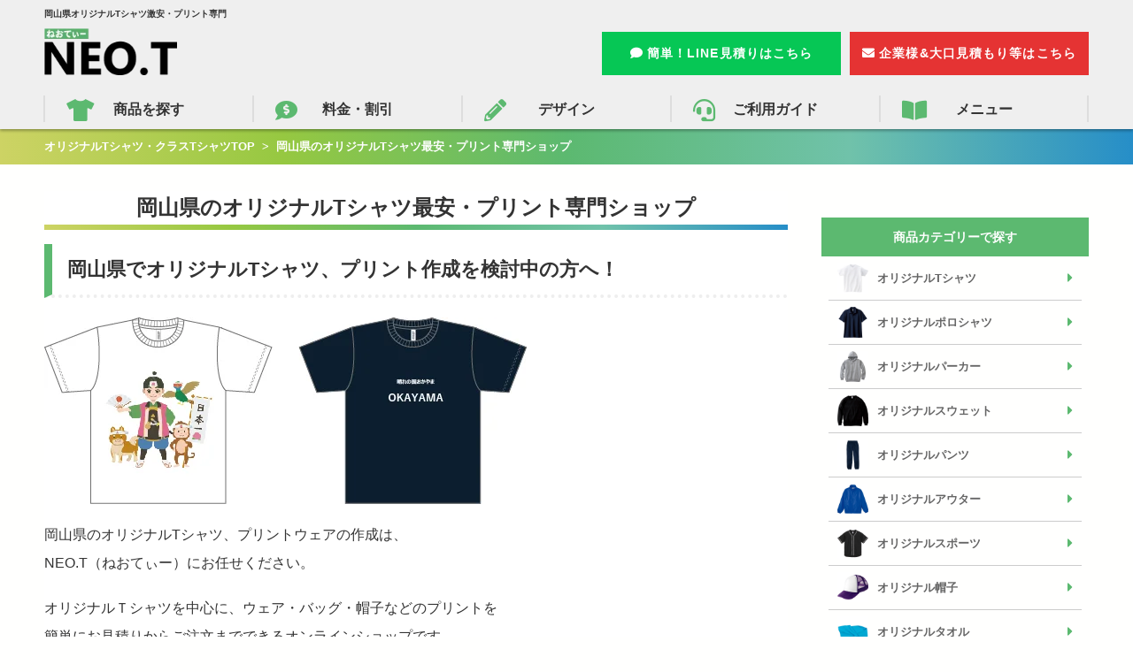

--- FILE ---
content_type: text/html; charset=UTF-8
request_url: https://www.neo-print.jp/%E5%B2%A1%E5%B1%B1%E7%9C%8C%E3%81%AE%E3%82%AA%E3%83%AA%E3%82%B8%E3%83%8A%E3%83%ABt%E3%82%B7%E3%83%A3%E3%83%84%E6%BF%80%E5%AE%89%E3%83%BB%E3%83%97%E3%83%AA%E3%83%B3%E3%83%88%E5%B0%82%E9%96%80%E3%82%B7
body_size: 18090
content:


<!DOCTYPE html>
<html dir="ltr" lang="ja"
	prefix="og: https://ogp.me/ns#" >
<head>
<meta charset="UTF-8">
<meta name="viewport" content="width=device-width, initial-scale=1">
<meta name="format-detection" content="telephone=no">
<meta http-equiv="X-UA-Compatible" content="ie=edge">
<title>岡山県のオリジナルTシャツ最安・プリント専門ショップ | オリジナルTシャツ作成なら激安の「クラスTシャツ製作」ねおてぃー</title>

		<!-- All in One SEO 4.2.2 -->
		<meta name="description" content="岡山県でオリジナルTシャツ、プリント作成を検討中の方へ！ 岡山県のオリジナルTシャツ、プリントウェアの作成は、" />
		<meta name="robots" content="max-image-preview:large" />
		<link rel="canonical" href="https://www.neo-print.jp/%e5%b2%a1%e5%b1%b1%e7%9c%8c%e3%81%ae%e3%82%aa%e3%83%aa%e3%82%b8%e3%83%8a%e3%83%abt%e3%82%b7%e3%83%a3%e3%83%84%e6%bf%80%e5%ae%89%e3%83%bb%e3%83%97%e3%83%aa%e3%83%b3%e3%83%88%e5%b0%82%e9%96%80%e3%82%b7" />
		<meta property="og:locale" content="ja_JP" />
		<meta property="og:site_name" content="オリジナルTシャツ作成なら激安の「クラスTシャツ製作」ねおてぃー |" />
		<meta property="og:type" content="article" />
		<meta property="og:title" content="岡山県のオリジナルTシャツ最安・プリント専門ショップ | オリジナルTシャツ作成なら激安の「クラスTシャツ製作」ねおてぃー" />
		<meta property="og:description" content="岡山県でオリジナルTシャツ、プリント作成を検討中の方へ！ 岡山県のオリジナルTシャツ、プリントウェアの作成は、" />
		<meta property="og:url" content="https://www.neo-print.jp/%e5%b2%a1%e5%b1%b1%e7%9c%8c%e3%81%ae%e3%82%aa%e3%83%aa%e3%82%b8%e3%83%8a%e3%83%abt%e3%82%b7%e3%83%a3%e3%83%84%e6%bf%80%e5%ae%89%e3%83%bb%e3%83%97%e3%83%aa%e3%83%b3%e3%83%88%e5%b0%82%e9%96%80%e3%82%b7" />
		<meta property="og:image" content="https://www.neo-print.jp/wp-content/uploads/2022/08/front_main_img.png" />
		<meta property="og:image:secure_url" content="https://www.neo-print.jp/wp-content/uploads/2022/08/front_main_img.png" />
		<meta property="og:image:width" content="1640" />
		<meta property="og:image:height" content="856" />
		<meta property="article:published_time" content="2022-08-16T07:25:32+00:00" />
		<meta property="article:modified_time" content="2022-09-02T06:04:41+00:00" />
		<meta property="article:publisher" content="https://www.facebook.com/Tneot-101958955947429" />
		<meta name="twitter:card" content="summary_large_image" />
		<meta name="twitter:site" content="@neo_t_jp" />
		<meta name="twitter:title" content="岡山県のオリジナルTシャツ最安・プリント専門ショップ | オリジナルTシャツ作成なら激安の「クラスTシャツ製作」ねおてぃー" />
		<meta name="twitter:description" content="岡山県でオリジナルTシャツ、プリント作成を検討中の方へ！ 岡山県のオリジナルTシャツ、プリントウェアの作成は、" />
		<meta name="twitter:creator" content="@neo_t_jp" />
		<meta name="twitter:image" content="https://www.neo-print.jp/wp-content/uploads/2022/08/front_main_img.png" />
		<script type="application/ld+json" class="aioseo-schema">
			{"@context":"https:\/\/schema.org","@graph":[{"@type":"WebSite","@id":"https:\/\/www.neo-print.jp\/#website","url":"https:\/\/www.neo-print.jp\/","name":"\u30aa\u30ea\u30b8\u30ca\u30ebT\u30b7\u30e3\u30c4\u4f5c\u6210\u306a\u3089\u6fc0\u5b89\u306e\u300c\u30af\u30e9\u30b9T\u30b7\u30e3\u30c4\u88fd\u4f5c\u300d\u306d\u304a\u3066\u3043\u30fc","inLanguage":"ja","publisher":{"@id":"https:\/\/www.neo-print.jp\/#organization"}},{"@type":"Organization","@id":"https:\/\/www.neo-print.jp\/#organization","name":"NEO.T\u3010\u306d\u304a\u3066\u3043\u30fc\u3011","url":"https:\/\/www.neo-print.jp\/","sameAs":["https:\/\/www.facebook.com\/Tneot-101958955947429","https:\/\/twitter.com\/neo_t_jp","https:\/\/www.instagram.com\/print.original\/"]},{"@type":"BreadcrumbList","@id":"https:\/\/www.neo-print.jp\/%e5%b2%a1%e5%b1%b1%e7%9c%8c%e3%81%ae%e3%82%aa%e3%83%aa%e3%82%b8%e3%83%8a%e3%83%abt%e3%82%b7%e3%83%a3%e3%83%84%e6%bf%80%e5%ae%89%e3%83%bb%e3%83%97%e3%83%aa%e3%83%b3%e3%83%88%e5%b0%82%e9%96%80%e3%82%b7#breadcrumblist","itemListElement":[{"@type":"ListItem","@id":"https:\/\/www.neo-print.jp\/#listItem","position":1,"item":{"@type":"WebPage","@id":"https:\/\/www.neo-print.jp\/","name":"\u30db\u30fc\u30e0","description":"\u30aa\u30ea\u30b8\u30ca\u30ebT\u30b7\u30e3\u30c4\u4f5c\u6210\u30fb\u30d7\u30ea\u30f3\u30c8\u306a\u3089\u696d\u754c\u6700\u5b89\u7d1a\u306e\u30af\u30e9\u30b9T\u30b7\u30e3\u30c4\u88fd\u4f5c\u306e\u3001\u306d\u304a\u3066\u3043\u30fc\u306b\u304a\u4efb\u305b\u304f\u3060\u3055\u3044\u3002\u5c0f\u30ed\u30c3\u30c8\u679a\u6570\u304b\u3089\u5927\u91cf\u679a\u6570\u3082\u5bfe\u5fdc\u53ef\u80fd\uff01\u30c7\u30b6\u30a4\u30f3\u5236\u4f5c\u306a\u3089\u7121\u6599\u30fb\u9001\u6599\u5168\u56fd\u7121\u6599\u30fb\u624b\u66f8\u304d\u539f\u7a3f\u3067\u3082OK\u3067\u3059\u3002","url":"https:\/\/www.neo-print.jp\/"},"nextItem":"https:\/\/www.neo-print.jp\/%e5%b2%a1%e5%b1%b1%e7%9c%8c%e3%81%ae%e3%82%aa%e3%83%aa%e3%82%b8%e3%83%8a%e3%83%abt%e3%82%b7%e3%83%a3%e3%83%84%e6%bf%80%e5%ae%89%e3%83%bb%e3%83%97%e3%83%aa%e3%83%b3%e3%83%88%e5%b0%82%e9%96%80%e3%82%b7#listItem"},{"@type":"ListItem","@id":"https:\/\/www.neo-print.jp\/%e5%b2%a1%e5%b1%b1%e7%9c%8c%e3%81%ae%e3%82%aa%e3%83%aa%e3%82%b8%e3%83%8a%e3%83%abt%e3%82%b7%e3%83%a3%e3%83%84%e6%bf%80%e5%ae%89%e3%83%bb%e3%83%97%e3%83%aa%e3%83%b3%e3%83%88%e5%b0%82%e9%96%80%e3%82%b7#listItem","position":2,"item":{"@type":"WebPage","@id":"https:\/\/www.neo-print.jp\/%e5%b2%a1%e5%b1%b1%e7%9c%8c%e3%81%ae%e3%82%aa%e3%83%aa%e3%82%b8%e3%83%8a%e3%83%abt%e3%82%b7%e3%83%a3%e3%83%84%e6%bf%80%e5%ae%89%e3%83%bb%e3%83%97%e3%83%aa%e3%83%b3%e3%83%88%e5%b0%82%e9%96%80%e3%82%b7","name":"\u5ca1\u5c71\u770c\u306e\u30aa\u30ea\u30b8\u30ca\u30ebT\u30b7\u30e3\u30c4\u6700\u5b89\u30fb\u30d7\u30ea\u30f3\u30c8\u5c02\u9580\u30b7\u30e7\u30c3\u30d7","description":"\u5ca1\u5c71\u770c\u3067\u30aa\u30ea\u30b8\u30ca\u30ebT\u30b7\u30e3\u30c4\u3001\u30d7\u30ea\u30f3\u30c8\u4f5c\u6210\u3092\u691c\u8a0e\u4e2d\u306e\u65b9\u3078\uff01 \u5ca1\u5c71\u770c\u306e\u30aa\u30ea\u30b8\u30ca\u30ebT\u30b7\u30e3\u30c4\u3001\u30d7\u30ea\u30f3\u30c8\u30a6\u30a7\u30a2\u306e\u4f5c\u6210\u306f\u3001","url":"https:\/\/www.neo-print.jp\/%e5%b2%a1%e5%b1%b1%e7%9c%8c%e3%81%ae%e3%82%aa%e3%83%aa%e3%82%b8%e3%83%8a%e3%83%abt%e3%82%b7%e3%83%a3%e3%83%84%e6%bf%80%e5%ae%89%e3%83%bb%e3%83%97%e3%83%aa%e3%83%b3%e3%83%88%e5%b0%82%e9%96%80%e3%82%b7"},"previousItem":"https:\/\/www.neo-print.jp\/#listItem"}]},{"@type":"WebPage","@id":"https:\/\/www.neo-print.jp\/%e5%b2%a1%e5%b1%b1%e7%9c%8c%e3%81%ae%e3%82%aa%e3%83%aa%e3%82%b8%e3%83%8a%e3%83%abt%e3%82%b7%e3%83%a3%e3%83%84%e6%bf%80%e5%ae%89%e3%83%bb%e3%83%97%e3%83%aa%e3%83%b3%e3%83%88%e5%b0%82%e9%96%80%e3%82%b7#webpage","url":"https:\/\/www.neo-print.jp\/%e5%b2%a1%e5%b1%b1%e7%9c%8c%e3%81%ae%e3%82%aa%e3%83%aa%e3%82%b8%e3%83%8a%e3%83%abt%e3%82%b7%e3%83%a3%e3%83%84%e6%bf%80%e5%ae%89%e3%83%bb%e3%83%97%e3%83%aa%e3%83%b3%e3%83%88%e5%b0%82%e9%96%80%e3%82%b7","name":"\u5ca1\u5c71\u770c\u306e\u30aa\u30ea\u30b8\u30ca\u30ebT\u30b7\u30e3\u30c4\u6700\u5b89\u30fb\u30d7\u30ea\u30f3\u30c8\u5c02\u9580\u30b7\u30e7\u30c3\u30d7 | \u30aa\u30ea\u30b8\u30ca\u30ebT\u30b7\u30e3\u30c4\u4f5c\u6210\u306a\u3089\u6fc0\u5b89\u306e\u300c\u30af\u30e9\u30b9T\u30b7\u30e3\u30c4\u88fd\u4f5c\u300d\u306d\u304a\u3066\u3043\u30fc","description":"\u5ca1\u5c71\u770c\u3067\u30aa\u30ea\u30b8\u30ca\u30ebT\u30b7\u30e3\u30c4\u3001\u30d7\u30ea\u30f3\u30c8\u4f5c\u6210\u3092\u691c\u8a0e\u4e2d\u306e\u65b9\u3078\uff01 \u5ca1\u5c71\u770c\u306e\u30aa\u30ea\u30b8\u30ca\u30ebT\u30b7\u30e3\u30c4\u3001\u30d7\u30ea\u30f3\u30c8\u30a6\u30a7\u30a2\u306e\u4f5c\u6210\u306f\u3001","inLanguage":"ja","isPartOf":{"@id":"https:\/\/www.neo-print.jp\/#website"},"breadcrumb":{"@id":"https:\/\/www.neo-print.jp\/%e5%b2%a1%e5%b1%b1%e7%9c%8c%e3%81%ae%e3%82%aa%e3%83%aa%e3%82%b8%e3%83%8a%e3%83%abt%e3%82%b7%e3%83%a3%e3%83%84%e6%bf%80%e5%ae%89%e3%83%bb%e3%83%97%e3%83%aa%e3%83%b3%e3%83%88%e5%b0%82%e9%96%80%e3%82%b7#breadcrumblist"},"datePublished":"2022-08-16T07:25:32+00:00","dateModified":"2022-09-02T06:04:41+00:00"}]}
		</script>
		<!-- All in One SEO -->

<link rel='dns-prefetch' href='//code.jquery.com' />
<link rel='dns-prefetch' href='//cdn.jsdelivr.net' />
<link rel='dns-prefetch' href='//cdnjs.cloudflare.com' />
<link rel='dns-prefetch' href='//use.fontawesome.com' />
<link rel='dns-prefetch' href='//s.w.org' />
<link rel="alternate" type="application/rss+xml" title="オリジナルTシャツ作成なら激安の「クラスTシャツ製作」ねおてぃー &raquo; フィード" href="https://www.neo-print.jp/feed" />
<link rel="alternate" type="application/rss+xml" title="オリジナルTシャツ作成なら激安の「クラスTシャツ製作」ねおてぃー &raquo; コメントフィード" href="https://www.neo-print.jp/comments/feed" />
<script type="text/javascript">
window._wpemojiSettings = {"baseUrl":"https:\/\/s.w.org\/images\/core\/emoji\/14.0.0\/72x72\/","ext":".png","svgUrl":"https:\/\/s.w.org\/images\/core\/emoji\/14.0.0\/svg\/","svgExt":".svg","source":{"concatemoji":"https:\/\/www.neo-print.jp\/wp-includes\/js\/wp-emoji-release.min.js?ver=6.0"}};
/*! This file is auto-generated */
!function(e,a,t){var n,r,o,i=a.createElement("canvas"),p=i.getContext&&i.getContext("2d");function s(e,t){var a=String.fromCharCode,e=(p.clearRect(0,0,i.width,i.height),p.fillText(a.apply(this,e),0,0),i.toDataURL());return p.clearRect(0,0,i.width,i.height),p.fillText(a.apply(this,t),0,0),e===i.toDataURL()}function c(e){var t=a.createElement("script");t.src=e,t.defer=t.type="text/javascript",a.getElementsByTagName("head")[0].appendChild(t)}for(o=Array("flag","emoji"),t.supports={everything:!0,everythingExceptFlag:!0},r=0;r<o.length;r++)t.supports[o[r]]=function(e){if(!p||!p.fillText)return!1;switch(p.textBaseline="top",p.font="600 32px Arial",e){case"flag":return s([127987,65039,8205,9895,65039],[127987,65039,8203,9895,65039])?!1:!s([55356,56826,55356,56819],[55356,56826,8203,55356,56819])&&!s([55356,57332,56128,56423,56128,56418,56128,56421,56128,56430,56128,56423,56128,56447],[55356,57332,8203,56128,56423,8203,56128,56418,8203,56128,56421,8203,56128,56430,8203,56128,56423,8203,56128,56447]);case"emoji":return!s([129777,127995,8205,129778,127999],[129777,127995,8203,129778,127999])}return!1}(o[r]),t.supports.everything=t.supports.everything&&t.supports[o[r]],"flag"!==o[r]&&(t.supports.everythingExceptFlag=t.supports.everythingExceptFlag&&t.supports[o[r]]);t.supports.everythingExceptFlag=t.supports.everythingExceptFlag&&!t.supports.flag,t.DOMReady=!1,t.readyCallback=function(){t.DOMReady=!0},t.supports.everything||(n=function(){t.readyCallback()},a.addEventListener?(a.addEventListener("DOMContentLoaded",n,!1),e.addEventListener("load",n,!1)):(e.attachEvent("onload",n),a.attachEvent("onreadystatechange",function(){"complete"===a.readyState&&t.readyCallback()})),(e=t.source||{}).concatemoji?c(e.concatemoji):e.wpemoji&&e.twemoji&&(c(e.twemoji),c(e.wpemoji)))}(window,document,window._wpemojiSettings);
</script>
<style type="text/css">
img.wp-smiley,
img.emoji {
	display: inline !important;
	border: none !important;
	box-shadow: none !important;
	height: 1em !important;
	width: 1em !important;
	margin: 0 0.07em !important;
	vertical-align: -0.1em !important;
	background: none !important;
	padding: 0 !important;
}
</style>
	<link rel='stylesheet' id='snow-monkey-blocks/child-pages/nopro-css'  href='https://www.neo-print.jp/wp-content/plugins/snow-monkey-blocks/dist/block/child-pages/nopro.css?ver=1754065065' type='text/css' media='all' />
<link rel='stylesheet' id='snow-monkey-blocks/contents-outline/nopro-css'  href='https://www.neo-print.jp/wp-content/plugins/snow-monkey-blocks/dist/block/contents-outline/nopro.css?ver=1754065066' type='text/css' media='all' />
<link rel='stylesheet' id='snow-monkey-blocks/like-me-box/nopro-css'  href='https://www.neo-print.jp/wp-content/plugins/snow-monkey-blocks/dist/block/like-me-box/nopro.css?ver=1754065067' type='text/css' media='all' />
<link rel='stylesheet' id='snow-monkey-blocks/pickup-slider/nopro-css'  href='https://www.neo-print.jp/wp-content/plugins/snow-monkey-blocks/dist/block/pickup-slider/nopro.css?ver=1754065069' type='text/css' media='all' />
<link rel='stylesheet' id='snow-monkey-blocks/recent-posts/nopro-css'  href='https://www.neo-print.jp/wp-content/plugins/snow-monkey-blocks/dist/block/recent-posts/nopro.css?ver=1754065069' type='text/css' media='all' />
<link rel='stylesheet' id='snow-monkey-blocks/rss/nopro-css'  href='https://www.neo-print.jp/wp-content/plugins/snow-monkey-blocks/dist/block/rss/nopro.css?ver=1754065071' type='text/css' media='all' />
<link rel='stylesheet' id='snow-monkey-blocks/taxonomy-posts/nopro-css'  href='https://www.neo-print.jp/wp-content/plugins/snow-monkey-blocks/dist/block/taxonomy-posts/nopro.css?ver=1754065073' type='text/css' media='all' />
<link rel='stylesheet' id='snow-monkey-blocks/taxonomy-terms/nopro-css'  href='https://www.neo-print.jp/wp-content/plugins/snow-monkey-blocks/dist/block/taxonomy-terms/nopro.css?ver=1754065073' type='text/css' media='all' />
<link rel='stylesheet' id='wp-block-library-css'  href='https://www.neo-print.jp/wp-includes/css/dist/block-library/style.min.css?ver=6.0' type='text/css' media='all' />
<link rel='stylesheet' id='snow-monkey-blocks/accordion-css'  href='https://www.neo-print.jp/wp-content/plugins/snow-monkey-blocks/dist/block/accordion/style.css?ver=1754065064' type='text/css' media='all' />
<link rel='stylesheet' id='snow-monkey-blocks/alert-css'  href='https://www.neo-print.jp/wp-content/plugins/snow-monkey-blocks/dist/block/alert/style.css?ver=1754065064' type='text/css' media='all' />
<link rel='stylesheet' id='snow-monkey-blocks/balloon-css'  href='https://www.neo-print.jp/wp-content/plugins/snow-monkey-blocks/dist/block/balloon/style.css?ver=1754065064' type='text/css' media='all' />
<link rel='stylesheet' id='snow-monkey-blocks/box-css'  href='https://www.neo-print.jp/wp-content/plugins/snow-monkey-blocks/dist/block/box/style.css?ver=1754065064' type='text/css' media='all' />
<link rel='stylesheet' id='snow-monkey-blocks/btn-css'  href='https://www.neo-print.jp/wp-content/plugins/snow-monkey-blocks/dist/block/btn/style.css?ver=1754065064' type='text/css' media='all' />
<link rel='stylesheet' id='snow-monkey-blocks/btn-box-css'  href='https://www.neo-print.jp/wp-content/plugins/snow-monkey-blocks/dist/block/btn-box/style.css?ver=1754065065' type='text/css' media='all' />
<link rel='stylesheet' id='snow-monkey-blocks/buttons-css'  href='https://www.neo-print.jp/wp-content/plugins/snow-monkey-blocks/dist/block/buttons/style.css?ver=1754065065' type='text/css' media='all' />
<link rel='stylesheet' id='snow-monkey-blocks/categories-list-css'  href='https://www.neo-print.jp/wp-content/plugins/snow-monkey-blocks/dist/block/categories-list/style.css?ver=1754065065' type='text/css' media='all' />
<link rel='stylesheet' id='snow-monkey-blocks/container-css'  href='https://www.neo-print.jp/wp-content/plugins/snow-monkey-blocks/dist/block/container/style.css?ver=1754065066' type='text/css' media='all' />
<link rel='stylesheet' id='snow-monkey-blocks/countdown-css'  href='https://www.neo-print.jp/wp-content/plugins/snow-monkey-blocks/dist/block/countdown/style.css?ver=1754065066' type='text/css' media='all' />
<link rel='stylesheet' id='snow-monkey-blocks/directory-structure-css'  href='https://www.neo-print.jp/wp-content/plugins/snow-monkey-blocks/dist/block/directory-structure/style.css?ver=1754065066' type='text/css' media='all' />
<link rel='stylesheet' id='snow-monkey-blocks/evaluation-star-css'  href='https://www.neo-print.jp/wp-content/plugins/snow-monkey-blocks/dist/block/evaluation-star/style.css?ver=1754065066' type='text/css' media='all' />
<link rel='stylesheet' id='snow-monkey-blocks/faq-css'  href='https://www.neo-print.jp/wp-content/plugins/snow-monkey-blocks/dist/block/faq/style.css?ver=1754065066' type='text/css' media='all' />
<link rel='stylesheet' id='snow-monkey-blocks/information-css'  href='https://www.neo-print.jp/wp-content/plugins/snow-monkey-blocks/dist/block/information/style.css?ver=1754065067' type='text/css' media='all' />
<link rel='stylesheet' id='snow-monkey-blocks/items-css'  href='https://www.neo-print.jp/wp-content/plugins/snow-monkey-blocks/dist/block/items/style.css?ver=1754065067' type='text/css' media='all' />
<link rel='stylesheet' id='snow-monkey-blocks/list-css'  href='https://www.neo-print.jp/wp-content/plugins/snow-monkey-blocks/dist/block/list/style.css?ver=1754065067' type='text/css' media='all' />
<link rel='stylesheet' id='snow-monkey-blocks/media-text-css'  href='https://www.neo-print.jp/wp-content/plugins/snow-monkey-blocks/dist/block/media-text/style.css?ver=1754065068' type='text/css' media='all' />
<link rel='stylesheet' id='snow-monkey-blocks/panels-css'  href='https://www.neo-print.jp/wp-content/plugins/snow-monkey-blocks/dist/block/panels/style.css?ver=1754065068' type='text/css' media='all' />
<link rel='stylesheet' id='snow-monkey-blocks/price-menu-css'  href='https://www.neo-print.jp/wp-content/plugins/snow-monkey-blocks/dist/block/price-menu/style.css?ver=1754065069' type='text/css' media='all' />
<link rel='stylesheet' id='snow-monkey-blocks/pricing-table-css'  href='https://www.neo-print.jp/wp-content/plugins/snow-monkey-blocks/dist/block/pricing-table/style.css?ver=1754065069' type='text/css' media='all' />
<link rel='stylesheet' id='snow-monkey-blocks/rating-box-css'  href='https://www.neo-print.jp/wp-content/plugins/snow-monkey-blocks/dist/block/rating-box/style.css?ver=1754065069' type='text/css' media='all' />
<link rel='stylesheet' id='snow-monkey-blocks/section-css'  href='https://www.neo-print.jp/wp-content/plugins/snow-monkey-blocks/dist/block/section/style.css?ver=1754065070' type='text/css' media='all' />
<link rel='stylesheet' id='snow-monkey-blocks/section-break-the-grid-css'  href='https://www.neo-print.jp/wp-content/plugins/snow-monkey-blocks/dist/block/section-break-the-grid/style.css?ver=6.0' type='text/css' media='all' />
<link rel='stylesheet' id='snow-monkey-blocks/section-side-heading-css'  href='https://www.neo-print.jp/wp-content/plugins/snow-monkey-blocks/dist/block/section-side-heading/style.css?ver=1754065071' type='text/css' media='all' />
<link rel='stylesheet' id='snow-monkey-blocks/section-with-bgimage-css'  href='https://www.neo-print.jp/wp-content/plugins/snow-monkey-blocks/dist/block/section-with-bgimage/style.css?ver=1754065071' type='text/css' media='all' />
<link rel='stylesheet' id='snow-monkey-blocks/section-with-bgvideo-css'  href='https://www.neo-print.jp/wp-content/plugins/snow-monkey-blocks/dist/block/section-with-bgvideo/style.css?ver=1754065071' type='text/css' media='all' />
<link rel='stylesheet' id='slick-carousel-css'  href='https://www.neo-print.jp/wp-content/plugins/snow-monkey-blocks/dist/packages/slick/slick.css?ver=1754065074' type='text/css' media='all' />
<link rel='stylesheet' id='slick-carousel-theme-css'  href='https://www.neo-print.jp/wp-content/plugins/snow-monkey-blocks/dist/packages/slick/slick-theme.css?ver=1754065074' type='text/css' media='all' />
<link rel='stylesheet' id='snow-monkey-blocks/slider-css'  href='https://www.neo-print.jp/wp-content/plugins/snow-monkey-blocks/dist/block/slider/style.css?ver=1754065071' type='text/css' media='all' />
<link rel='stylesheet' id='spider-css'  href='https://www.neo-print.jp/wp-content/plugins/snow-monkey-blocks/dist/packages/spider/dist/css/spider.css?ver=1754065248' type='text/css' media='all' />
<link rel='stylesheet' id='snow-monkey-blocks/spider-contents-slider-css'  href='https://www.neo-print.jp/wp-content/plugins/snow-monkey-blocks/dist/block/spider-contents-slider/style.css?ver=1754065072' type='text/css' media='all' />
<link rel='stylesheet' id='snow-monkey-blocks/spider-pickup-slider-css'  href='https://www.neo-print.jp/wp-content/plugins/snow-monkey-blocks/dist/block/spider-pickup-slider/style.css?ver=1754065072' type='text/css' media='all' />
<link rel='stylesheet' id='snow-monkey-blocks/spider-slider-css'  href='https://www.neo-print.jp/wp-content/plugins/snow-monkey-blocks/dist/block/spider-slider/style.css?ver=1754065072' type='text/css' media='all' />
<link rel='stylesheet' id='snow-monkey-blocks/step-css'  href='https://www.neo-print.jp/wp-content/plugins/snow-monkey-blocks/dist/block/step/style.css?ver=1754065072' type='text/css' media='all' />
<link rel='stylesheet' id='snow-monkey-blocks/tabs-css'  href='https://www.neo-print.jp/wp-content/plugins/snow-monkey-blocks/dist/block/tabs/style.css?ver=1754065072' type='text/css' media='all' />
<link rel='stylesheet' id='snow-monkey-blocks/taxonomy-terms-css'  href='https://www.neo-print.jp/wp-content/plugins/snow-monkey-blocks/dist/block/taxonomy-terms/style.css?ver=1754065073' type='text/css' media='all' />
<link rel='stylesheet' id='snow-monkey-blocks/testimonial-css'  href='https://www.neo-print.jp/wp-content/plugins/snow-monkey-blocks/dist/block/testimonial/style.css?ver=1754065073' type='text/css' media='all' />
<link rel='stylesheet' id='snow-monkey-blocks/thumbnail-gallery-css'  href='https://www.neo-print.jp/wp-content/plugins/snow-monkey-blocks/dist/block/thumbnail-gallery/style.css?ver=1754065073' type='text/css' media='all' />
<link rel='stylesheet' id='snow-monkey-blocks-fallback-css'  href='https://www.neo-print.jp/wp-content/plugins/snow-monkey-blocks/dist/css/fallback.css?ver=1754064601' type='text/css' media='all' />
<link rel='stylesheet' id='snow-monkey-blocks-css'  href='https://www.neo-print.jp/wp-content/plugins/snow-monkey-blocks/dist/css/blocks.css?ver=1754064601' type='text/css' media='all' />
<style id='global-styles-inline-css' type='text/css'>
body{--wp--preset--color--black: #000000;--wp--preset--color--cyan-bluish-gray: #abb8c3;--wp--preset--color--white: #ffffff;--wp--preset--color--pale-pink: #f78da7;--wp--preset--color--vivid-red: #cf2e2e;--wp--preset--color--luminous-vivid-orange: #ff6900;--wp--preset--color--luminous-vivid-amber: #fcb900;--wp--preset--color--light-green-cyan: #7bdcb5;--wp--preset--color--vivid-green-cyan: #00d084;--wp--preset--color--pale-cyan-blue: #8ed1fc;--wp--preset--color--vivid-cyan-blue: #0693e3;--wp--preset--color--vivid-purple: #9b51e0;--wp--preset--gradient--vivid-cyan-blue-to-vivid-purple: linear-gradient(135deg,rgba(6,147,227,1) 0%,rgb(155,81,224) 100%);--wp--preset--gradient--light-green-cyan-to-vivid-green-cyan: linear-gradient(135deg,rgb(122,220,180) 0%,rgb(0,208,130) 100%);--wp--preset--gradient--luminous-vivid-amber-to-luminous-vivid-orange: linear-gradient(135deg,rgba(252,185,0,1) 0%,rgba(255,105,0,1) 100%);--wp--preset--gradient--luminous-vivid-orange-to-vivid-red: linear-gradient(135deg,rgba(255,105,0,1) 0%,rgb(207,46,46) 100%);--wp--preset--gradient--very-light-gray-to-cyan-bluish-gray: linear-gradient(135deg,rgb(238,238,238) 0%,rgb(169,184,195) 100%);--wp--preset--gradient--cool-to-warm-spectrum: linear-gradient(135deg,rgb(74,234,220) 0%,rgb(151,120,209) 20%,rgb(207,42,186) 40%,rgb(238,44,130) 60%,rgb(251,105,98) 80%,rgb(254,248,76) 100%);--wp--preset--gradient--blush-light-purple: linear-gradient(135deg,rgb(255,206,236) 0%,rgb(152,150,240) 100%);--wp--preset--gradient--blush-bordeaux: linear-gradient(135deg,rgb(254,205,165) 0%,rgb(254,45,45) 50%,rgb(107,0,62) 100%);--wp--preset--gradient--luminous-dusk: linear-gradient(135deg,rgb(255,203,112) 0%,rgb(199,81,192) 50%,rgb(65,88,208) 100%);--wp--preset--gradient--pale-ocean: linear-gradient(135deg,rgb(255,245,203) 0%,rgb(182,227,212) 50%,rgb(51,167,181) 100%);--wp--preset--gradient--electric-grass: linear-gradient(135deg,rgb(202,248,128) 0%,rgb(113,206,126) 100%);--wp--preset--gradient--midnight: linear-gradient(135deg,rgb(2,3,129) 0%,rgb(40,116,252) 100%);--wp--preset--duotone--dark-grayscale: url('#wp-duotone-dark-grayscale');--wp--preset--duotone--grayscale: url('#wp-duotone-grayscale');--wp--preset--duotone--purple-yellow: url('#wp-duotone-purple-yellow');--wp--preset--duotone--blue-red: url('#wp-duotone-blue-red');--wp--preset--duotone--midnight: url('#wp-duotone-midnight');--wp--preset--duotone--magenta-yellow: url('#wp-duotone-magenta-yellow');--wp--preset--duotone--purple-green: url('#wp-duotone-purple-green');--wp--preset--duotone--blue-orange: url('#wp-duotone-blue-orange');--wp--preset--font-size--small: 13px;--wp--preset--font-size--medium: 20px;--wp--preset--font-size--large: 36px;--wp--preset--font-size--x-large: 42px;}.has-black-color{color: var(--wp--preset--color--black) !important;}.has-cyan-bluish-gray-color{color: var(--wp--preset--color--cyan-bluish-gray) !important;}.has-white-color{color: var(--wp--preset--color--white) !important;}.has-pale-pink-color{color: var(--wp--preset--color--pale-pink) !important;}.has-vivid-red-color{color: var(--wp--preset--color--vivid-red) !important;}.has-luminous-vivid-orange-color{color: var(--wp--preset--color--luminous-vivid-orange) !important;}.has-luminous-vivid-amber-color{color: var(--wp--preset--color--luminous-vivid-amber) !important;}.has-light-green-cyan-color{color: var(--wp--preset--color--light-green-cyan) !important;}.has-vivid-green-cyan-color{color: var(--wp--preset--color--vivid-green-cyan) !important;}.has-pale-cyan-blue-color{color: var(--wp--preset--color--pale-cyan-blue) !important;}.has-vivid-cyan-blue-color{color: var(--wp--preset--color--vivid-cyan-blue) !important;}.has-vivid-purple-color{color: var(--wp--preset--color--vivid-purple) !important;}.has-black-background-color{background-color: var(--wp--preset--color--black) !important;}.has-cyan-bluish-gray-background-color{background-color: var(--wp--preset--color--cyan-bluish-gray) !important;}.has-white-background-color{background-color: var(--wp--preset--color--white) !important;}.has-pale-pink-background-color{background-color: var(--wp--preset--color--pale-pink) !important;}.has-vivid-red-background-color{background-color: var(--wp--preset--color--vivid-red) !important;}.has-luminous-vivid-orange-background-color{background-color: var(--wp--preset--color--luminous-vivid-orange) !important;}.has-luminous-vivid-amber-background-color{background-color: var(--wp--preset--color--luminous-vivid-amber) !important;}.has-light-green-cyan-background-color{background-color: var(--wp--preset--color--light-green-cyan) !important;}.has-vivid-green-cyan-background-color{background-color: var(--wp--preset--color--vivid-green-cyan) !important;}.has-pale-cyan-blue-background-color{background-color: var(--wp--preset--color--pale-cyan-blue) !important;}.has-vivid-cyan-blue-background-color{background-color: var(--wp--preset--color--vivid-cyan-blue) !important;}.has-vivid-purple-background-color{background-color: var(--wp--preset--color--vivid-purple) !important;}.has-black-border-color{border-color: var(--wp--preset--color--black) !important;}.has-cyan-bluish-gray-border-color{border-color: var(--wp--preset--color--cyan-bluish-gray) !important;}.has-white-border-color{border-color: var(--wp--preset--color--white) !important;}.has-pale-pink-border-color{border-color: var(--wp--preset--color--pale-pink) !important;}.has-vivid-red-border-color{border-color: var(--wp--preset--color--vivid-red) !important;}.has-luminous-vivid-orange-border-color{border-color: var(--wp--preset--color--luminous-vivid-orange) !important;}.has-luminous-vivid-amber-border-color{border-color: var(--wp--preset--color--luminous-vivid-amber) !important;}.has-light-green-cyan-border-color{border-color: var(--wp--preset--color--light-green-cyan) !important;}.has-vivid-green-cyan-border-color{border-color: var(--wp--preset--color--vivid-green-cyan) !important;}.has-pale-cyan-blue-border-color{border-color: var(--wp--preset--color--pale-cyan-blue) !important;}.has-vivid-cyan-blue-border-color{border-color: var(--wp--preset--color--vivid-cyan-blue) !important;}.has-vivid-purple-border-color{border-color: var(--wp--preset--color--vivid-purple) !important;}.has-vivid-cyan-blue-to-vivid-purple-gradient-background{background: var(--wp--preset--gradient--vivid-cyan-blue-to-vivid-purple) !important;}.has-light-green-cyan-to-vivid-green-cyan-gradient-background{background: var(--wp--preset--gradient--light-green-cyan-to-vivid-green-cyan) !important;}.has-luminous-vivid-amber-to-luminous-vivid-orange-gradient-background{background: var(--wp--preset--gradient--luminous-vivid-amber-to-luminous-vivid-orange) !important;}.has-luminous-vivid-orange-to-vivid-red-gradient-background{background: var(--wp--preset--gradient--luminous-vivid-orange-to-vivid-red) !important;}.has-very-light-gray-to-cyan-bluish-gray-gradient-background{background: var(--wp--preset--gradient--very-light-gray-to-cyan-bluish-gray) !important;}.has-cool-to-warm-spectrum-gradient-background{background: var(--wp--preset--gradient--cool-to-warm-spectrum) !important;}.has-blush-light-purple-gradient-background{background: var(--wp--preset--gradient--blush-light-purple) !important;}.has-blush-bordeaux-gradient-background{background: var(--wp--preset--gradient--blush-bordeaux) !important;}.has-luminous-dusk-gradient-background{background: var(--wp--preset--gradient--luminous-dusk) !important;}.has-pale-ocean-gradient-background{background: var(--wp--preset--gradient--pale-ocean) !important;}.has-electric-grass-gradient-background{background: var(--wp--preset--gradient--electric-grass) !important;}.has-midnight-gradient-background{background: var(--wp--preset--gradient--midnight) !important;}.has-small-font-size{font-size: var(--wp--preset--font-size--small) !important;}.has-medium-font-size{font-size: var(--wp--preset--font-size--medium) !important;}.has-large-font-size{font-size: var(--wp--preset--font-size--large) !important;}.has-x-large-font-size{font-size: var(--wp--preset--font-size--x-large) !important;}
</style>
<link rel='stylesheet' id='toc-screen-css'  href='https://www.neo-print.jp/wp-content/plugins/table-of-contents-plus/screen.min.css?ver=2302' type='text/css' media='all' />
<style id='toc-screen-inline-css' type='text/css'>
div#toc_container {width: 100%;}
</style>
<link rel='stylesheet' id='snow-monkey-editor-css'  href='https://www.neo-print.jp/wp-content/plugins/snow-monkey-editor/dist/css/app.css?ver=1754064603' type='text/css' media='all' />
<link rel='stylesheet' id='fontawesome-css'  href='https://use.fontawesome.com/releases/v5.8.2/css/all.css?ver=5.8.2' type='text/css' media='all' />
<link rel='stylesheet' id='my-css'  href='https://www.neo-print.jp/wp-content/themes/neot/template-wp/assets/css/style.css?ver=1.0.1' type='text/css' media='all' />
<link rel='stylesheet' id='slick-css'  href='https://cdn.jsdelivr.net/npm/slick-carousel@1.8.1/slick/slick.css?ver=1.8.1' type='text/css' media='all' />
<link rel='stylesheet' id='df-css'  href='https://www.neo-print.jp/wp-content/themes/neot/template-wp/style.css?ver=1.0.1' type='text/css' media='all' />
<script type='text/javascript' src='https://www.neo-print.jp/wp-content/plugins/snow-monkey-blocks/dist/packages/spider/dist/js/spider.js?ver=1754065247' id='spider-js'></script>
<script type='text/javascript' src='https://www.neo-print.jp/wp-content/plugins/snow-monkey-blocks/dist/block/spider-pickup-slider/script.js?ver=1754065072' id='snow-monkey-blocks/spider-pickup-slider-js'></script>
<script type='text/javascript' src='https://www.neo-print.jp/wp-content/plugins/snow-monkey-blocks/dist/block/spider-slider/script.js?ver=1754065072' id='snow-monkey-blocks/spider-slider-js'></script>
<link rel="https://api.w.org/" href="https://www.neo-print.jp/wp-json/" /><link rel="alternate" type="application/json" href="https://www.neo-print.jp/wp-json/wp/v2/pages/4188" /><link rel="EditURI" type="application/rsd+xml" title="RSD" href="https://www.neo-print.jp/xmlrpc.php?rsd" />
<link rel="wlwmanifest" type="application/wlwmanifest+xml" href="https://www.neo-print.jp/wp-includes/wlwmanifest.xml" /> 
<meta name="generator" content="WordPress 6.0" />
<link rel='shortlink' href='https://www.neo-print.jp/?p=4188' />
<link rel="alternate" type="application/json+oembed" href="https://www.neo-print.jp/wp-json/oembed/1.0/embed?url=https%3A%2F%2Fwww.neo-print.jp%2F%25e5%25b2%25a1%25e5%25b1%25b1%25e7%259c%258c%25e3%2581%25ae%25e3%2582%25aa%25e3%2583%25aa%25e3%2582%25b8%25e3%2583%258a%25e3%2583%25abt%25e3%2582%25b7%25e3%2583%25a3%25e3%2583%2584%25e6%25bf%2580%25e5%25ae%2589%25e3%2583%25bb%25e3%2583%2597%25e3%2583%25aa%25e3%2583%25b3%25e3%2583%2588%25e5%25b0%2582%25e9%2596%2580%25e3%2582%25b7" />
<link rel="alternate" type="text/xml+oembed" href="https://www.neo-print.jp/wp-json/oembed/1.0/embed?url=https%3A%2F%2Fwww.neo-print.jp%2F%25e5%25b2%25a1%25e5%25b1%25b1%25e7%259c%258c%25e3%2581%25ae%25e3%2582%25aa%25e3%2583%25aa%25e3%2582%25b8%25e3%2583%258a%25e3%2583%25abt%25e3%2582%25b7%25e3%2583%25a3%25e3%2583%2584%25e6%25bf%2580%25e5%25ae%2589%25e3%2583%25bb%25e3%2583%2597%25e3%2583%25aa%25e3%2583%25b3%25e3%2583%2588%25e5%25b0%2582%25e9%2596%2580%25e3%2582%25b7&#038;format=xml" />

	<!-- Google tag (gtag.js) -->
<script async src="https://www.googletagmanager.com/gtag/js?id=G-DTXMWR5P4V"></script>
<script>
  window.dataLayer = window.dataLayer || [];
  function gtag(){dataLayer.push(arguments);}
  gtag('js', new Date());

  gtag('config', 'G-DTXMWR5P4V');
</script>

<meta name="google-site-verification" content="Jwp4aIvStAqGIoScm8iT0bcInZP2ourCp4CcaAIgfbg" />

<!-- Google Tag Manager -->
<script>(function(w,d,s,l,i){w[l]=w[l]||[];w[l].push({'gtm.start':
new Date().getTime(),event:'gtm.js'});var f=d.getElementsByTagName(s)[0],
j=d.createElement(s),dl=l!='dataLayer'?'&l='+l:'';j.async=true;j.src=
'https://www.googletagmanager.com/gtm.js?id='+i+dl;f.parentNode.insertBefore(j,f);
})(window,document,'script','dataLayer','GTM-5KNMXHQ');</script>
<!-- End Google Tag Manager -->

<!-- Global site tag (gtag.js) - Google Ads: AW-981343385 -->
<script async src="https://www.googletagmanager.com/gtag/js?id=AW-981343385"></script>
<script>
  window.dataLayer = window.dataLayer || [];
  function gtag(){dataLayer.push(arguments);}
  gtag('js', new Date());

  gtag('config', 'AW-981343385');
</script>

<!-- Begin Mieruca Embed Code -->
<script type="text/javascript" id="mierucajs">
window.__fid = window.__fid || [];__fid.push([452459035]);
(function() {
function mieruca(){if(typeof window.__fjsld != "undefined") return; window.__fjsld = 1; var fjs = document.createElement('script'); fjs.type = 'text/javascript'; fjs.async = true; fjs.id = "fjssync"; var timestamp = new Date;fjs.src = ('https:' == document.location.protocol ? 'https' : 'http') + '://hm.mieru-ca.com/service/js/mieruca-hm.js?v='+ timestamp.getTime(); var x = document.getElementsByTagName('script')[0]; x.parentNode.insertBefore(fjs, x); };
setTimeout(mieruca, 500); document.readyState != "complete" ? (window.attachEvent ? window.attachEvent("onload", mieruca) : window.addEventListener("load", mieruca, false)) : mieruca();
})();
</script>
<!-- End Mieruca Embed Code -->

<!-- LINE Tag Base Code -->
<!-- Do Not Modify -->
<script>
(function(g,d,o){
  g._ltq=g._ltq||[];g._lt=g._lt||function(){g._ltq.push(arguments)};
  var h=location.protocol==='https:'?'https://d.line-scdn.net':'http://d.line-cdn.net';
  var s=d.createElement('script');s.async=1;
  s.src=o||h+'/n/line_tag/public/release/v1/lt.js';
  var t=d.getElementsByTagName('script')[0];t.parentNode.insertBefore(s,t);
    })(window, document);
_lt('init', {
  customerType: 'lap',
  tagId: '4748fa59-0cab-46c3-be19-4893796715f4'
});
_lt('send', 'pv', ['4748fa59-0cab-46c3-be19-4893796715f4']);
</script>
<noscript>
  <img height="1" width="1" style="display:none" src="https://tr.line.me/tag.gif?c_t=lap&t_id=4748fa59-0cab-46c3-be19-4893796715f4&e=pv&noscript=1" />
</noscript>
<!-- End LINE Tag Base Code -->

<script>
!function (w, d, t) {
  w.TiktokAnalyticsObject=t;var ttq=w[t]=w[t]||[];ttq.methods=["page","track","identify","instances","debug","on","off","once","ready","alias","group","enableCookie","disableCookie"],ttq.setAndDefer=function(t,e){t[e]=function(){t.push([e].concat(Array.prototype.slice.call(arguments,0)))}};for(var i=0;i<ttq.methods.length;i++)ttq.setAndDefer(ttq,ttq.methods[i]);ttq.instance=function(t){for(var e=ttq._i[t]||[],n=0;n<ttq.methods.length;n++)ttq.setAndDefer(e,ttq.methods[n]);return e},ttq.load=function(e,n){var i="https://analytics.tiktok.com/i18n/pixel/events.js";ttq._i=ttq._i||{},ttq._i[e]=[],ttq._i[e]._u=i,ttq._t=ttq._t||{},ttq._t[e]=+new Date,ttq._o=ttq._o||{},ttq._o[e]=n||{};var o=document.createElement("script");o.type="text/javascript",o.async=!0,o.src=i+"?sdkid="+e+"&lib="+t;var a=document.getElementsByTagName("script")[0];a.parentNode.insertBefore(o,a)};

  ttq.load('CHS4JLBC77UBJAEBCHEG');
  ttq.page();
}(window, document, 'ttq');
</script>
<!-- FAVICON -->
 <link rel="icon" href="https://www.neo-print.jp/wp-content/themes/neot/favicon/favicon.ico"　sizes="32x32" type="image/vnd.microsoft.icon">
<link rel="icon" href="https://www.neo-print.jp/wp-content/themes/neot/favicon/favicon.svg" type="image/svg+xml">
<link rel="apple-touch-icon" href="https://www.neo-print.jp/wp-content/themes/neot/favicon/apple-touch-icon.png">
<link rel="manifest" href="https://www.neo-print.jp/wp-content/themes/neot/favicon/manifest.webmanifest" crossorigin="use-credentials">
</head>

<body class="page-template-default page page-id-4188 page-parent">
<!-- GMT 設置 s -->
<!-- Google Tag Manager (noscript) -->
<noscript><iframe src="https://www.googletagmanager.com/ns.html?id=GTM-5KNMXHQ"
height="0" width="0" style="display:none;visibility:hidden"></iframe></noscript>
<!-- End Google Tag Manager (noscript) -->
<!-- GMT 設置 e -->
<svg xmlns="http://www.w3.org/2000/svg" viewBox="0 0 0 0" width="0" height="0" focusable="false" role="none" style="visibility: hidden; position: absolute; left: -9999px; overflow: hidden;" ><defs><filter id="wp-duotone-dark-grayscale"><feColorMatrix color-interpolation-filters="sRGB" type="matrix" values=" .299 .587 .114 0 0 .299 .587 .114 0 0 .299 .587 .114 0 0 .299 .587 .114 0 0 " /><feComponentTransfer color-interpolation-filters="sRGB" ><feFuncR type="table" tableValues="0 0.49803921568627" /><feFuncG type="table" tableValues="0 0.49803921568627" /><feFuncB type="table" tableValues="0 0.49803921568627" /><feFuncA type="table" tableValues="1 1" /></feComponentTransfer><feComposite in2="SourceGraphic" operator="in" /></filter></defs></svg><svg xmlns="http://www.w3.org/2000/svg" viewBox="0 0 0 0" width="0" height="0" focusable="false" role="none" style="visibility: hidden; position: absolute; left: -9999px; overflow: hidden;" ><defs><filter id="wp-duotone-grayscale"><feColorMatrix color-interpolation-filters="sRGB" type="matrix" values=" .299 .587 .114 0 0 .299 .587 .114 0 0 .299 .587 .114 0 0 .299 .587 .114 0 0 " /><feComponentTransfer color-interpolation-filters="sRGB" ><feFuncR type="table" tableValues="0 1" /><feFuncG type="table" tableValues="0 1" /><feFuncB type="table" tableValues="0 1" /><feFuncA type="table" tableValues="1 1" /></feComponentTransfer><feComposite in2="SourceGraphic" operator="in" /></filter></defs></svg><svg xmlns="http://www.w3.org/2000/svg" viewBox="0 0 0 0" width="0" height="0" focusable="false" role="none" style="visibility: hidden; position: absolute; left: -9999px; overflow: hidden;" ><defs><filter id="wp-duotone-purple-yellow"><feColorMatrix color-interpolation-filters="sRGB" type="matrix" values=" .299 .587 .114 0 0 .299 .587 .114 0 0 .299 .587 .114 0 0 .299 .587 .114 0 0 " /><feComponentTransfer color-interpolation-filters="sRGB" ><feFuncR type="table" tableValues="0.54901960784314 0.98823529411765" /><feFuncG type="table" tableValues="0 1" /><feFuncB type="table" tableValues="0.71764705882353 0.25490196078431" /><feFuncA type="table" tableValues="1 1" /></feComponentTransfer><feComposite in2="SourceGraphic" operator="in" /></filter></defs></svg><svg xmlns="http://www.w3.org/2000/svg" viewBox="0 0 0 0" width="0" height="0" focusable="false" role="none" style="visibility: hidden; position: absolute; left: -9999px; overflow: hidden;" ><defs><filter id="wp-duotone-blue-red"><feColorMatrix color-interpolation-filters="sRGB" type="matrix" values=" .299 .587 .114 0 0 .299 .587 .114 0 0 .299 .587 .114 0 0 .299 .587 .114 0 0 " /><feComponentTransfer color-interpolation-filters="sRGB" ><feFuncR type="table" tableValues="0 1" /><feFuncG type="table" tableValues="0 0.27843137254902" /><feFuncB type="table" tableValues="0.5921568627451 0.27843137254902" /><feFuncA type="table" tableValues="1 1" /></feComponentTransfer><feComposite in2="SourceGraphic" operator="in" /></filter></defs></svg><svg xmlns="http://www.w3.org/2000/svg" viewBox="0 0 0 0" width="0" height="0" focusable="false" role="none" style="visibility: hidden; position: absolute; left: -9999px; overflow: hidden;" ><defs><filter id="wp-duotone-midnight"><feColorMatrix color-interpolation-filters="sRGB" type="matrix" values=" .299 .587 .114 0 0 .299 .587 .114 0 0 .299 .587 .114 0 0 .299 .587 .114 0 0 " /><feComponentTransfer color-interpolation-filters="sRGB" ><feFuncR type="table" tableValues="0 0" /><feFuncG type="table" tableValues="0 0.64705882352941" /><feFuncB type="table" tableValues="0 1" /><feFuncA type="table" tableValues="1 1" /></feComponentTransfer><feComposite in2="SourceGraphic" operator="in" /></filter></defs></svg><svg xmlns="http://www.w3.org/2000/svg" viewBox="0 0 0 0" width="0" height="0" focusable="false" role="none" style="visibility: hidden; position: absolute; left: -9999px; overflow: hidden;" ><defs><filter id="wp-duotone-magenta-yellow"><feColorMatrix color-interpolation-filters="sRGB" type="matrix" values=" .299 .587 .114 0 0 .299 .587 .114 0 0 .299 .587 .114 0 0 .299 .587 .114 0 0 " /><feComponentTransfer color-interpolation-filters="sRGB" ><feFuncR type="table" tableValues="0.78039215686275 1" /><feFuncG type="table" tableValues="0 0.94901960784314" /><feFuncB type="table" tableValues="0.35294117647059 0.47058823529412" /><feFuncA type="table" tableValues="1 1" /></feComponentTransfer><feComposite in2="SourceGraphic" operator="in" /></filter></defs></svg><svg xmlns="http://www.w3.org/2000/svg" viewBox="0 0 0 0" width="0" height="0" focusable="false" role="none" style="visibility: hidden; position: absolute; left: -9999px; overflow: hidden;" ><defs><filter id="wp-duotone-purple-green"><feColorMatrix color-interpolation-filters="sRGB" type="matrix" values=" .299 .587 .114 0 0 .299 .587 .114 0 0 .299 .587 .114 0 0 .299 .587 .114 0 0 " /><feComponentTransfer color-interpolation-filters="sRGB" ><feFuncR type="table" tableValues="0.65098039215686 0.40392156862745" /><feFuncG type="table" tableValues="0 1" /><feFuncB type="table" tableValues="0.44705882352941 0.4" /><feFuncA type="table" tableValues="1 1" /></feComponentTransfer><feComposite in2="SourceGraphic" operator="in" /></filter></defs></svg><svg xmlns="http://www.w3.org/2000/svg" viewBox="0 0 0 0" width="0" height="0" focusable="false" role="none" style="visibility: hidden; position: absolute; left: -9999px; overflow: hidden;" ><defs><filter id="wp-duotone-blue-orange"><feColorMatrix color-interpolation-filters="sRGB" type="matrix" values=" .299 .587 .114 0 0 .299 .587 .114 0 0 .299 .587 .114 0 0 .299 .587 .114 0 0 " /><feComponentTransfer color-interpolation-filters="sRGB" ><feFuncR type="table" tableValues="0.098039215686275 1" /><feFuncG type="table" tableValues="0 0.66274509803922" /><feFuncB type="table" tableValues="0.84705882352941 0.41960784313725" /><feFuncA type="table" tableValues="1 1" /></feComponentTransfer><feComposite in2="SourceGraphic" operator="in" /></filter></defs></svg>

<header class="l-header p-header p-header--fixed p-header--neot" role="banner">
	<div class="l-inner">

		<div class="p-header__row">
			<!-- ※h1を各ページで専用設定するため、各固定ページと投稿関連で分岐させる設定 s -->
						<h1 class="p-header__copy">岡山県オリジナルTシャツ激安・プリント専門</h1>
						<!-- ※h1を各ページで専用設定するため、各固定ページと投稿関連で分岐させる設定 e -->
		</div><!-- /.p-header__row -->

		<div class="p-header__row">

			<div class="p-header__container">
				<div class="p-header__logo">
					<a href="https://www.neo-print.jp/" rel="home">
						<img loading="lazy" width="150" height="38" class="" src="https://www.neo-print.jp/wp-content/themes/neot/template-wp/assets/img/header_rogo.png" srcset="https://www.neo-print.jp/wp-content/themes/neot/template-wp/assets/img/header_rogo.png 1x,https://www.neo-print.jp/wp-content/themes/neot/template-wp/assets/img/header_rogo@2x.png 2x" alt="NEO.T（ネオティー）">
					</a>
				</div><!-- /.p-header__logo -->
				<!-- ps -->
				<div class="p-header__bnr">
					<a href="https://line.me/R/ti/p/@511lzbrt" class="c-btn c-btn--header-info-line"><span>簡単！LINE見積りはこちら</span></a>
					<a href="https://www.neo-print.jp/contact" class="c-btn c-btn--header-info-mail"><span>企業様&大口見積もり等はこちら</span></a>
				</div><!-- /.p-header__bnr -->
				<div class="p-header__bnr--cdtm">
					<a href="https://www.neo-print.jp/" rel="home">
						<img loading="lazy" width="360" height="140" class="" src="https://www.neo-print.jp/wp-content/themes/neot/template-wp/assets/img/bnrsp@2x.png" srcset="https://www.neo-print.jp/wp-content/themes/neot/template-wp/assets/img/bnrsp@2x.png 1x,https://www.neo-print.jp/wp-content/themes/neot/template-wp/assets/img/bnrsp@2x.png 2x" alt="">
					</a>
					<a href="https://www.neo-print.jp/" rel="home">
						<img loading="lazy" width="360" height="140" class="" src="https://www.neo-print.jp/wp-content/themes/neot/template-wp/assets/img/bnrsp-2@2x.png" srcset="https://www.neo-print.jp/wp-content/themes/neot/template-wp/assets/img/bnrsp-2@2x.png 1x,https://www.neo-print.jp/wp-content/themes/neot/template-wp/assets/img/bnrsp-2@2x.png 2x" alt="">
					</a>
				</div><!-- /.p-header__bnr--cdtm -->
			</div><!-- /.p-header__container -->

			<div class="p-header__drawer">
				<div class="p-drawer-icon js-drawer for-drawer" data-target="for-drawer">
					<button class="p-drawer-icon__bars">
						<span class="p-drawer-icon__bar"></span>
						<span class="p-drawer-icon__bar"></span>
						<span class="p-drawer-icon__bar"></span>
					</button><!-- /.p-drawer-icon__bars -->
				</div><!-- /.p-drawer__icon -->
			</div><!-- /.p-header__drawer -->

		</div><!-- /.p-header__row -->

		<div class="p-header--row">

			<nav class="p-header__nav">
				<ul id="menu-head_navi" class="menu"><li id="menu-item-2182" class="menu-item menu-item-type-custom menu-item-object-custom menu-item-has-children menu-item-2182"><a>商品を探す</a>
<ul class="sub-menu">
	<li id="menu-item-2714" class="product_icon_t-shirt menu-item menu-item-type-post_type menu-item-object-page menu-item-2714"><a href="https://www.neo-print.jp/category-t-shirt">オリジナルTシャツ</a></li>
	<li id="menu-item-2718" class="product_icon_polo-shirt menu-item menu-item-type-post_type menu-item-object-page menu-item-2718"><a href="https://www.neo-print.jp/category-polo-shirt">オリジナルポロシャツ</a></li>
	<li id="menu-item-2716" class="product_icon_parka menu-item menu-item-type-post_type menu-item-object-page menu-item-2716"><a href="https://www.neo-print.jp/category-parka">オリジナルパーカー</a></li>
	<li id="menu-item-2715" class="product_icon_sweatshirt menu-item menu-item-type-post_type menu-item-object-page menu-item-2715"><a href="https://www.neo-print.jp/category-sweatshirt">オリジナルスウェット</a></li>
	<li id="menu-item-14500" class="product_icon_pants menu-item menu-item-type-post_type menu-item-object-page menu-item-14500"><a href="https://www.neo-print.jp/category-pants">オリジナルパンツ</a></li>
	<li id="menu-item-9118" class="product_icon_outerwear menu-item menu-item-type-post_type menu-item-object-page menu-item-9118"><a href="https://www.neo-print.jp/category-outerwear">オリジナルアウター</a></li>
	<li id="menu-item-9120" class="product_icon_sport menu-item menu-item-type-post_type menu-item-object-page menu-item-9120"><a href="https://www.neo-print.jp/category-sport">オリジナルスポーツ</a></li>
	<li id="menu-item-9119" class="product_icon_cap menu-item menu-item-type-post_type menu-item-object-page menu-item-9119"><a href="https://www.neo-print.jp/category-cap">オリジナル帽子</a></li>
	<li id="menu-item-9117" class="product_icon_towel menu-item menu-item-type-post_type menu-item-object-page menu-item-9117"><a href="https://www.neo-print.jp/category-towel">オリジナルタオル</a></li>
	<li id="menu-item-9288" class="product_icon_name-towel menu-item menu-item-type-post_type menu-item-object-page menu-item-9288"><a href="https://www.neo-print.jp/category-name-towel">名入れ・年賀タオル</a></li>
	<li id="menu-item-2717" class="product_icon_bag menu-item menu-item-type-post_type menu-item-object-page menu-item-2717"><a href="https://www.neo-print.jp/category-bag">オリジナルバッグ</a></li>
	<li id="menu-item-9669" class="product_icon_pouch menu-item menu-item-type-post_type menu-item-object-page menu-item-9669"><a href="https://www.neo-print.jp/category-pouch">オリジナルポーチ</a></li>
	<li id="menu-item-15608" class="product_icon_goods menu-item menu-item-type-post_type menu-item-object-page menu-item-15608"><a href="https://www.neo-print.jp/category-goods">オリジナルグッズ</a></li>
</ul>
</li>
<li id="menu-item-2176" class="menu-item menu-item-type-custom menu-item-object-custom menu-item-has-children menu-item-2176"><a>料金・割引</a>
<ul class="sub-menu">
	<li id="menu-item-2620" class="menu-item menu-item-type-post_type menu-item-object-page menu-item-2620"><a href="https://www.neo-print.jp/price">価格の見方について</a></li>
	<li id="menu-item-2619" class="menu-item menu-item-type-post_type menu-item-object-page menu-item-2619"><a href="https://www.neo-print.jp/discount">割引情報</a></li>
	<li id="menu-item-2622" class="menu-item menu-item-type-post_type menu-item-object-page menu-item-2622"><a href="https://www.neo-print.jp/payment">お支払い方法</a></li>
</ul>
</li>
<li id="menu-item-2179" class="menu-item menu-item-type-custom menu-item-object-custom menu-item-has-children menu-item-2179"><a>デザイン</a>
<ul class="sub-menu">
	<li id="menu-item-2621" class="menu-item menu-item-type-post_type menu-item-object-page menu-item-2621"><a href="https://www.neo-print.jp/freedesigns">無料デザイン作成</a></li>
	<li id="menu-item-7160" class="menu-item menu-item-type-post_type menu-item-object-page menu-item-7160"><a href="https://www.neo-print.jp/design">クラスTシャツデザイン集</a></li>
	<li id="menu-item-2617" class="menu-item menu-item-type-post_type menu-item-object-page menu-item-2617"><a href="https://www.neo-print.jp/font">書体サンプル集</a></li>
	<li id="menu-item-5785" class="menu-item menu-item-type-post_type menu-item-object-page menu-item-5785"><a href="https://www.neo-print.jp/print-position">プリント位置</a></li>
</ul>
</li>
<li id="menu-item-2183" class="menu-item menu-item-type-custom menu-item-object-custom menu-item-has-children menu-item-2183"><a>ご利用ガイド</a>
<ul class="sub-menu">
	<li id="menu-item-2327" class="menu-item menu-item-type-post_type menu-item-object-page menu-item-2327"><a href="https://www.neo-print.jp/order-flow">ご注文の流れ</a></li>
	<li id="menu-item-2713" class="menu-item menu-item-type-post_type menu-item-object-page menu-item-2713"><a href="https://www.neo-print.jp/line-consultation">LINE相談について</a></li>
	<li id="menu-item-2442" class="menu-item menu-item-type-post_type menu-item-object-page menu-item-2442"><a href="https://www.neo-print.jp/email-consultation">メール相談について</a></li>
	<li id="menu-item-2552" class="menu-item menu-item-type-post_type menu-item-object-page menu-item-2552"><a href="https://www.neo-print.jp/delivery">商品のお届けについて</a></li>
	<li id="menu-item-2579" class="menu-item menu-item-type-post_type menu-item-object-page menu-item-2579"><a href="https://www.neo-print.jp/payment">お支払い方法</a></li>
	<li id="menu-item-3793" class="menu-item menu-item-type-post_type menu-item-object-page menu-item-3793"><a href="https://www.neo-print.jp/transparency">透け感の参考</a></li>
	<li id="menu-item-7443" class="menu-item menu-item-type-post_type menu-item-object-page menu-item-7443"><a href="https://www.neo-print.jp/production-achievements">制作実績のご紹介</a></li>
	<li id="menu-item-11163" class="menu-item menu-item-type-post_type menu-item-object-page menu-item-11163"><a href="https://www.neo-print.jp/caution">ご注意いただきたいこと</a></li>
	<li id="menu-item-12420" class="menu-item menu-item-type-post_type menu-item-object-page menu-item-12420"><a href="https://www.neo-print.jp/retagging">タグの付け替えについて</a></li>
</ul>
</li>
<li id="menu-item-2186" class="menu-item menu-item-type-custom menu-item-object-custom menu-item-has-children menu-item-2186"><a>メニュー</a>
<ul class="sub-menu">
	<li id="menu-item-2616" class="menu-item menu-item-type-post_type menu-item-object-page menu-item-2616"><a href="https://www.neo-print.jp/print">印刷方法について</a></li>
	<li id="menu-item-5784" class="menu-item menu-item-type-post_type menu-item-object-page menu-item-5784"><a href="https://www.neo-print.jp/print-position">プリント位置</a></li>
	<li id="menu-item-2623" class="menu-item menu-item-type-post_type menu-item-object-page menu-item-2623"><a href="https://www.neo-print.jp/delivery">商品のお届けについて</a></li>
	<li id="menu-item-2614" class="menu-item menu-item-type-post_type menu-item-object-page menu-item-2614"><a href="https://www.neo-print.jp/faq">よくあるご質問</a></li>
	<li id="menu-item-2356" class="menu-item menu-item-type-post_type menu-item-object-page menu-item-2356"><a href="https://www.neo-print.jp/blog">NEO.Tブログ</a></li>
	<li id="menu-item-2615" class="menu-item menu-item-type-post_type menu-item-object-page menu-item-2615"><a href="https://www.neo-print.jp/contact">WEB見積りフォーム</a></li>
	<li id="menu-item-3504" class="menu-item menu-item-type-post_type menu-item-object-page menu-item-3504"><a href="https://www.neo-print.jp/legal">特定商取引法に基づく表記</a></li>
	<li id="menu-item-3511" class="menu-item menu-item-type-post_type menu-item-object-page menu-item-3511"><a href="https://www.neo-print.jp/privacy">プライバシーポリシー</a></li>
	<li id="menu-item-3515" class="menu-item menu-item-type-post_type menu-item-object-page menu-item-3515"><a href="https://www.neo-print.jp/company">会社概要</a></li>
</ul>
</li>
</ul>			</nav><!-- /.p-header__nav -->

		</div><!-- /.p-header__row -->

	</div><!-- /.l-inner -->
</header><!-- /.p-header -->



<div class="p-drawer-close js-drawer for-drawer" data-target="for-drawer"></div>
<div class="p-drawer-content p-drawer-content--right for-drawer">
	<!-- ps s -->
	<div class="p-header__bnr--sp">
		<a href="https://line.me/R/ti/p/@511lzbrt" class="c-btn c-btn--header-info-line"><span>LINE見積り</span></a>
		<a href="https://www.neo-print.jp/contact" class="c-btn c-btn--header-info-mail"><span>企業様&大口見積もり等はこちら</span></a>
	</div><!-- /.p-header__bnr -->
	<div class="p-header__drawer">
		<div class="p-drawer-icon js-drawer for-drawer" data-target="for-drawer">
			<button class="p-drawer-icon__bars">
				<span class="p-drawer-icon__bar"></span>
				<span class="p-drawer-icon__bar"></span>
				<span class="p-drawer-icon__bar"></span>
			</button><!-- /.p-drawer-icon__bars -->
		</div><!-- /.p-drawer__icon -->
	</div><!-- /.p-header__drawer -->
	<!-- ps e -->
	<nav class="p-drawer-content__nav"><ul id="menu-drawer_navi" class="p-drawer-content__list"><li id="menu-item-3709" class="menu-item menu-item-type-custom menu-item-object-custom menu-item-home menu-item-3709"><a href="https://www.neo-print.jp/">TOP</a></li>
<li id="menu-item-3750" class="dw-title menu-item menu-item-type-custom menu-item-object-custom menu-item-3750"><a>商品を探す</a></li>
<li id="menu-item-3713" class="menu-item menu-item-type-post_type menu-item-object-page menu-item-3713"><a href="https://www.neo-print.jp/category-t-shirt">オリジナルTシャツ</a></li>
<li id="menu-item-3728" class="menu-item menu-item-type-post_type menu-item-object-page menu-item-3728"><a href="https://www.neo-print.jp/category-polo-shirt">オリジナルポロシャツ</a></li>
<li id="menu-item-3749" class="menu-item menu-item-type-post_type menu-item-object-page menu-item-3749"><a href="https://www.neo-print.jp/category-parka">オリジナルパーカー</a></li>
<li id="menu-item-3720" class="menu-item menu-item-type-post_type menu-item-object-page menu-item-3720"><a href="https://www.neo-print.jp/category-sweatshirt">オリジナルスウェット</a></li>
<li id="menu-item-14501" class="menu-item menu-item-type-post_type menu-item-object-page menu-item-14501"><a href="https://www.neo-print.jp/category-pants">オリジナルパンツ</a></li>
<li id="menu-item-9123" class="menu-item menu-item-type-post_type menu-item-object-page menu-item-9123"><a href="https://www.neo-print.jp/category-outerwear">オリジナルアウター</a></li>
<li id="menu-item-9125" class="menu-item menu-item-type-post_type menu-item-object-page menu-item-9125"><a href="https://www.neo-print.jp/category-sport">オリジナルスポーツ</a></li>
<li id="menu-item-9124" class="menu-item menu-item-type-post_type menu-item-object-page menu-item-9124"><a href="https://www.neo-print.jp/category-cap">オリジナル帽子</a></li>
<li id="menu-item-9122" class="menu-item menu-item-type-post_type menu-item-object-page menu-item-9122"><a href="https://www.neo-print.jp/category-towel">オリジナルタオル</a></li>
<li id="menu-item-9289" class="menu-item menu-item-type-post_type menu-item-object-page menu-item-9289"><a href="https://www.neo-print.jp/category-name-towel">名入れ・年賀タオル</a></li>
<li id="menu-item-9121" class="menu-item menu-item-type-post_type menu-item-object-page menu-item-9121"><a href="https://www.neo-print.jp/category-bag">オリジナルバッグ</a></li>
<li id="menu-item-9670" class="menu-item menu-item-type-post_type menu-item-object-page menu-item-9670"><a href="https://www.neo-print.jp/category-pouch">オリジナルポーチ</a></li>
<li id="menu-item-15609" class="menu-item menu-item-type-post_type menu-item-object-page menu-item-15609"><a href="https://www.neo-print.jp/category-goods">オリジナルグッズ</a></li>
<li id="menu-item-3751" class="dw-title menu-item menu-item-type-custom menu-item-object-custom menu-item-3751"><a>料金・割引</a></li>
<li id="menu-item-3742" class="menu-item menu-item-type-post_type menu-item-object-page menu-item-3742"><a href="https://www.neo-print.jp/price">価格の見方について</a></li>
<li id="menu-item-3743" class="menu-item menu-item-type-post_type menu-item-object-page menu-item-3743"><a href="https://www.neo-print.jp/discount">割引情報</a></li>
<li id="menu-item-3734" class="menu-item menu-item-type-post_type menu-item-object-page menu-item-3734"><a href="https://www.neo-print.jp/payment">お支払い方法</a></li>
<li id="menu-item-3752" class="dw-title menu-item menu-item-type-custom menu-item-object-custom menu-item-3752"><a>デザイン</a></li>
<li id="menu-item-3747" class="menu-item menu-item-type-post_type menu-item-object-page menu-item-3747"><a href="https://www.neo-print.jp/freedesigns">無料デザイン作成</a></li>
<li id="menu-item-7161" class="menu-item menu-item-type-post_type menu-item-object-page menu-item-7161"><a href="https://www.neo-print.jp/design">クラスTシャツデザイン集</a></li>
<li id="menu-item-3746" class="menu-item menu-item-type-post_type menu-item-object-page menu-item-3746"><a href="https://www.neo-print.jp/font">書体サンプル集</a></li>
<li id="menu-item-3753" class="dw-title menu-item menu-item-type-custom menu-item-object-custom menu-item-3753"><a>ご利用ガイド</a></li>
<li id="menu-item-3736" class="menu-item menu-item-type-post_type menu-item-object-page menu-item-3736"><a href="https://www.neo-print.jp/order-flow">ご注文の流れ</a></li>
<li id="menu-item-3712" class="menu-item menu-item-type-post_type menu-item-object-page menu-item-3712"><a href="https://www.neo-print.jp/line-consultation">LINE相談について</a></li>
<li id="menu-item-3739" class="menu-item menu-item-type-post_type menu-item-object-page menu-item-3739"><a href="https://www.neo-print.jp/email-consultation">メール相談について</a></li>
<li id="menu-item-3745" class="menu-item menu-item-type-post_type menu-item-object-page menu-item-3745"><a href="https://www.neo-print.jp/delivery">商品のお届けについて</a></li>
<li id="menu-item-3794" class="menu-item menu-item-type-post_type menu-item-object-page menu-item-3794"><a href="https://www.neo-print.jp/transparency">透け感の参考</a></li>
<li id="menu-item-3740" class="menu-item menu-item-type-post_type menu-item-object-page menu-item-3740"><a href="https://www.neo-print.jp/faq">よくあるご質問</a></li>
<li id="menu-item-11162" class="menu-item menu-item-type-post_type menu-item-object-page menu-item-11162"><a href="https://www.neo-print.jp/caution">ご注意いただきたいこと</a></li>
<li id="menu-item-12421" class="menu-item menu-item-type-post_type menu-item-object-page menu-item-12421"><a href="https://www.neo-print.jp/retagging">タグの付け替えについて</a></li>
<li id="menu-item-7442" class="menu-item menu-item-type-post_type menu-item-object-page menu-item-7442"><a href="https://www.neo-print.jp/production-achievements">制作実績のご紹介</a></li>
<li id="menu-item-3754" class="dw-title menu-item menu-item-type-custom menu-item-object-custom menu-item-3754"><a>その他メニュー</a></li>
<li id="menu-item-3744" class="menu-item menu-item-type-post_type menu-item-object-page menu-item-3744"><a href="https://www.neo-print.jp/print">印刷方法について</a></li>
<li id="menu-item-5783" class="menu-item menu-item-type-post_type menu-item-object-page menu-item-5783"><a href="https://www.neo-print.jp/print-position">プリント位置</a></li>
<li id="menu-item-3738" class="menu-item menu-item-type-post_type menu-item-object-page menu-item-3738"><a href="https://www.neo-print.jp/privacy">プライバシーポリシー</a></li>
<li id="menu-item-3741" class="menu-item menu-item-type-post_type menu-item-object-page menu-item-3741"><a href="https://www.neo-print.jp/company">会社概要</a></li>
<li id="menu-item-3748" class="menu-item menu-item-type-post_type menu-item-object-page menu-item-3748"><a href="https://www.neo-print.jp/legal">特定商取引法に基づく表記</a></li>
<li id="menu-item-3711" class="menu-item menu-item-type-post_type menu-item-object-page menu-item-3711"><a href="https://www.neo-print.jp/blog">NEO.Tブログ</a></li>
</ul></nav></div><!-- /.p-drawer-content -->

<div class="header-spacer"></div><!-- /.header-spacer -->

<nav class="l-breadcrumb">
<div class="l-inner">
	<div class="p-breadcrumb"><ul><li><a href="https://www.neo-print.jp/">オリジナルTシャツ・クラスTシャツTOP</a></li><li><span class="p-breadcrumb__bridge">&gt;</span></li><li><span class="p-breadcrumb__current">岡山県のオリジナルTシャツ最安・プリント専門ショップ</span></li></ul></div></div><!-- /.l-inner -->
</nav><!-- /.l-breadcrumb -->

<div class="p-content">
<div class="l-inner">
<div class="p-content__row">

<main class="l-primary">
<div class="p-content__page">


<article class="p-entry p-entry--page post-4188 page type-page status-publish hentry">

	<div class="p-entry__header">
		<h2 class="p-entry__title heading--01">岡山県のオリジナルTシャツ最安・プリント専門ショップ</h2><!-- /.p-entry__title -->
	</div><!-- /.p-entry__header -->

	<div class="p-entry__body">
		<div class="p-entry-content">
		
<h2>岡山県でオリジナルTシャツ、プリント作成を検討中の方へ！</h2>



<figure class="wp-block-image size-full"><img width="546" height="211" src="https://www.neo-print.jp/wp-content/uploads/2022/08/image-13.png" alt="Tシャツプリント全面デザイン" class="wp-image-4189" srcset="https://www.neo-print.jp/wp-content/uploads/2022/08/image-13.png 546w, https://www.neo-print.jp/wp-content/uploads/2022/08/image-13-300x116.png 300w" sizes="(max-width: 546px) 100vw, 546px" /></figure>



<p>岡山県のオリジナルTシャツ、プリントウェアの作成は、<br>NEO.T（ねおてぃー）にお任せください。</p>



<p>オリジナルＴシャツを中心に、ウェア・バッグ・帽子などのプリントを<br>簡単にお見積りからご注文までできるオンラインショップです。</p>



<h2>岡山県でオリジナルプリントが激安な理由</h2>



<p>製造工場より直送でお届けするため、無駄な中間コストをカットし<br>国内で最も需要のある定番の商品に特化し、製造工程で発生する<br>人件費をカットしているため一般価格より低価格でご提供できます。<br>また、営業マンが不在ですべてをオンラインで無料見積もりから<br>無料のデザイン制作を行うことでお客様へ安価を維持して高品質な<br>オリジナルプリントとしてお届けしております。</p>



<h2>岡山県へのTシャツプリントお届け配送エリア</h2>



<figure class="wp-block-image size-large"><img loading="lazy" width="1024" height="713" src="https://www.neo-print.jp/wp-content/uploads/2022/07/img_18-1024x713.jpg" alt="" class="wp-image-2564" srcset="https://www.neo-print.jp/wp-content/uploads/2022/07/img_18-1024x713.jpg 1024w, https://www.neo-print.jp/wp-content/uploads/2022/07/img_18-300x209.jpg 300w, https://www.neo-print.jp/wp-content/uploads/2022/07/img_18-768x535.jpg 768w, https://www.neo-print.jp/wp-content/uploads/2022/07/img_18-1536x1069.jpg 1536w, https://www.neo-print.jp/wp-content/uploads/2022/07/img_18.jpg 1681w" sizes="(max-width: 1024px) 100vw, 1024px" /><figcaption>岡山県への出荷からの配送期間目安</figcaption></figure>



<p>岡山県のプリントTシャツお届けエリアと最短納期（出荷後）の目安です。<br>※配送ダイヤの乱れや、ご注文時の混雑具合・ご注文時期などで配送日時は前後します。</p>



<p><strong>対象エリア</strong></p>



<p>岡山市、倉敷市、津山市、玉野市、笠岡市、井原市、総社市、<br>高梁市、新見市、備前市、瀬戸内市、赤磐市、真庭市、美作市、浅口市、</p>



<h3>Tシャツプリント自作について</h3>



<p><strong>体育祭・運動会・学園祭・サークル・企業イベント・会社ロゴユニフォーム・飲食店・<br>友達やチーム・ペット・部活・販売用Tシャツ・消防・地域見守りユニフォーム</strong>など</p>



<p>以下のようなイベント・行事でも利用者多数！</p>



<p><strong>✓展示販売会・マッチング会<br>✓スポーツイベント<br>✓講演会・シンポジウム<br>✓祭り・自治体主催イベント<br>✓音楽イベント・コンサート・その他興行<br>✓展示即売会・物産販売会・フリーマーケット<br>✓セレモニー・式典<br>✓団体・企業の大会やプロモーションイベント・セミナーなど<br>✓記者発表会（記者会見）<br>✓学園祭・サークルや団体の発表会</strong></p>



<p>さまざまな用途でプリントされています。</p>



<h3>オリジナルプリント1枚から</h3>



<p>小ロットや1枚からでも可能です。その中でも、NEO.T（ねおてぃー）では<br>15枚以上の方から指示されています。</p>



<h3>持ち込みについて</h3>



<p>当ショップでは、持ち込みによるプリントは行っておりません。<br>（ご希望のボディ（本体）をご選択いただきプリントを行います）</p>



<h4>ご注文は以下の全国から可能です。詳しくはお届け先の下記をエリアを参照してください。</h4>



<p><a href="https://www.neo-print.jp/%e5%8c%97%e6%b5%b7%e9%81%93%e3%81%ae%e3%82%aa%e3%83%aa%e3%82%b8%e3%83%8a%e3%83%abt%e3%82%b7%e3%83%a3%e3%83%84%e6%9c%80%e5%ae%89%e3%83%bb%e3%83%97%e3%83%aa%e3%83%b3%e3%83%88%e5%b0%82%e9%96%80%e3%82%b7">北海道</a> <a href="https://www.neo-print.jp/%e9%9d%92%e6%a3%ae%e7%9c%8c%e3%81%ae%e3%82%aa%e3%83%aa%e3%82%b8%e3%83%8a%e3%83%abt%e3%82%b7%e3%83%a3%e3%83%84%e6%9c%80%e5%ae%89%e3%83%bb%e3%83%97%e3%83%aa%e3%83%b3%e3%83%88%e5%b0%82%e9%96%80%e3%82%b7">青森県</a> <a href="https://www.neo-print.jp/%e5%b2%a9%e6%89%8b%e7%9c%8c%e3%81%ae%e3%82%aa%e3%83%aa%e3%82%b8%e3%83%8a%e3%83%abt%e3%82%b7%e3%83%a3%e3%83%84%e6%9c%80%e5%ae%89%e3%83%bb%e3%83%97%e3%83%aa%e3%83%b3%e3%83%88%e5%b0%82%e9%96%80%e3%82%b7">岩手県</a> <a href="https://www.neo-print.jp/%e5%ae%ae%e5%9f%8e%e7%9c%8c%e3%81%ae%e3%82%aa%e3%83%aa%e3%82%b8%e3%83%8a%e3%83%abt%e3%82%b7%e3%83%a3%e3%83%84%e6%9c%80%e5%ae%89%e3%83%bb%e3%83%97%e3%83%aa%e3%83%b3%e3%83%88%e5%b0%82%e9%96%80%e3%82%b7">宮城県</a> <a href="https://www.neo-print.jp/%e7%a7%8b%e7%94%b0%e7%9c%8c%e3%81%ae%e3%82%aa%e3%83%aa%e3%82%b8%e3%83%8a%e3%83%abt%e3%82%b7%e3%83%a3%e3%83%84%e6%9c%80%e5%ae%89%e3%83%bb%e3%83%97%e3%83%aa%e3%83%b3%e3%83%88%e5%b0%82%e9%96%80%e3%82%b7">秋田県</a> <a href="https://www.neo-print.jp/%e5%b1%b1%e5%bd%a2%e7%9c%8c%e3%81%ae%e3%82%aa%e3%83%aa%e3%82%b8%e3%83%8a%e3%83%abt%e3%82%b7%e3%83%a3%e3%83%84%e6%9c%80%e5%ae%89%e3%83%bb%e3%83%97%e3%83%aa%e3%83%b3%e3%83%88%e5%b0%82%e9%96%80%e3%82%b7">山形県</a> <a href="https://www.neo-print.jp/%e7%a6%8f%e5%b3%b6%e7%9c%8c%e3%81%ae%e3%82%aa%e3%83%aa%e3%82%b8%e3%83%8a%e3%83%abt%e3%82%b7%e3%83%a3%e3%83%84%e6%9c%80%e5%ae%89%e3%83%bb%e3%83%97%e3%83%aa%e3%83%b3%e3%83%88%e5%b0%82%e9%96%80%e3%82%b7">福島県</a> <a href="https://www.neo-print.jp/%e8%8c%a8%e5%9f%8e%e7%9c%8c%e3%81%ae%e3%82%aa%e3%83%aa%e3%82%b8%e3%83%8a%e3%83%abt%e3%82%b7%e3%83%a3%e3%83%84%e6%9c%80%e5%ae%89%e3%83%bb%e3%83%97%e3%83%aa%e3%83%b3%e3%83%88%e5%b0%82%e9%96%80%e3%82%b7">茨城県</a> <a href="https://www.neo-print.jp/%e6%a0%83%e6%9c%a8%e7%9c%8c%e3%81%ae%e3%82%aa%e3%83%aa%e3%82%b8%e3%83%8a%e3%83%abt%e3%82%b7%e3%83%a3%e3%83%84%e6%9c%80%e5%ae%89%e3%83%bb%e3%83%97%e3%83%aa%e3%83%b3%e3%83%88%e5%b0%82%e9%96%80%e3%82%b7">栃木県</a> <a href="https://www.neo-print.jp/%e7%be%a4%e9%a6%ac%e7%9c%8c%e3%81%ae%e3%82%aa%e3%83%aa%e3%82%b8%e3%83%8a%e3%83%abt%e3%82%b7%e3%83%a3%e3%83%84%e6%9c%80%e5%ae%89%e3%83%bb%e3%83%97%e3%83%aa%e3%83%b3%e3%83%88%e5%b0%82%e9%96%80%e3%82%b7">群馬県</a> <a href="https://www.neo-print.jp/%e5%9f%bc%e7%8e%89%e7%9c%8c%e3%81%ae%e3%82%aa%e3%83%aa%e3%82%b8%e3%83%8a%e3%83%abt%e3%82%b7%e3%83%a3%e3%83%84%e6%9c%80%e5%ae%89%e3%83%bb%e3%83%97%e3%83%aa%e3%83%b3%e3%83%88%e5%b0%82%e9%96%80%e3%82%b7">埼玉県</a> <a href="https://www.neo-print.jp/%e5%8d%83%e8%91%89%e7%9c%8c%e3%81%ae%e3%82%aa%e3%83%aa%e3%82%b8%e3%83%8a%e3%83%abt%e3%82%b7%e3%83%a3%e3%83%84%e6%9c%80%e5%ae%89%e3%83%bb%e3%83%97%e3%83%aa%e3%83%b3%e3%83%88%e5%b0%82%e9%96%80%e3%82%b7">千葉県</a> <a href="https://www.neo-print.jp/%e6%9d%b1%e4%ba%ac%e9%83%bd%e3%81%ae%e3%82%aa%e3%83%aa%e3%82%b8%e3%83%8a%e3%83%abt%e3%82%b7%e3%83%a3%e3%83%84%e6%9c%80%e5%ae%89%e3%83%bb%e3%83%97%e3%83%aa%e3%83%b3%e3%83%88%e5%b0%82%e9%96%80%e3%82%b7">東京都</a> <a href="https://www.neo-print.jp/%e7%a5%9e%e5%a5%88%e5%b7%9d%e7%9c%8c%e3%81%ae%e3%82%aa%e3%83%aa%e3%82%b8%e3%83%8a%e3%83%abt%e3%82%b7%e3%83%a3%e3%83%84%e6%9c%80%e5%ae%89%e3%83%bb%e3%83%97%e3%83%aa%e3%83%b3%e3%83%88%e5%b0%82%e9%96%80">神奈川県</a> <a href="https://www.neo-print.jp/%e6%96%b0%e6%bd%9f%e7%9c%8c%e3%81%ae%e3%82%aa%e3%83%aa%e3%82%b8%e3%83%8a%e3%83%abt%e3%82%b7%e3%83%a3%e3%83%84%e6%9c%80%e5%ae%89%e3%83%bb%e3%83%97%e3%83%aa%e3%83%b3%e3%83%88%e5%b0%82%e9%96%80%e3%82%b7">新潟県</a> <a href="https://www.neo-print.jp/%e5%af%8c%e5%b1%b1%e7%9c%8c%e3%81%ae%e3%82%aa%e3%83%aa%e3%82%b8%e3%83%8a%e3%83%abt%e3%82%b7%e3%83%a3%e3%83%84%e6%9c%80%e5%ae%89%e3%83%bb%e3%83%97%e3%83%aa%e3%83%b3%e3%83%88%e5%b0%82%e9%96%80%e3%82%b7">富山県</a> <a href="https://www.neo-print.jp/%e7%9f%b3%e5%b7%9d%e7%9c%8c%e3%81%ae%e3%82%aa%e3%83%aa%e3%82%b8%e3%83%8a%e3%83%abt%e3%82%b7%e3%83%a3%e3%83%84%e6%9c%80%e5%ae%89%e3%83%bb%e3%83%97%e3%83%aa%e3%83%b3%e3%83%88%e5%b0%82%e9%96%80%e3%82%b7">石川県</a> <a href="https://www.neo-print.jp/%e7%a6%8f%e4%ba%95%e7%9c%8c%e3%81%ae%e3%82%aa%e3%83%aa%e3%82%b8%e3%83%8a%e3%83%abt%e3%82%b7%e3%83%a3%e3%83%84%e6%9c%80%e5%ae%89%e3%83%bb%e3%83%97%e3%83%aa%e3%83%b3%e3%83%88%e5%b0%82%e9%96%80%e3%82%b7">福井県</a> <a href="https://www.neo-print.jp/%e5%b1%b1%e6%a2%a8%e7%9c%8c%e3%81%ae%e3%82%aa%e3%83%aa%e3%82%b8%e3%83%8a%e3%83%abt%e3%82%b7%e3%83%a3%e3%83%84%e6%9c%80%e5%ae%89%e3%83%bb%e3%83%97%e3%83%aa%e3%83%b3%e3%83%88%e5%b0%82%e9%96%80%e3%82%b7">山梨県</a> <a href="https://www.neo-print.jp/%e9%95%b7%e9%87%8e%e7%9c%8c%e3%81%ae%e3%82%aa%e3%83%aa%e3%82%b8%e3%83%8a%e3%83%abt%e3%82%b7%e3%83%a3%e3%83%84%e6%9c%80%e5%ae%89%e3%83%bb%e3%83%97%e3%83%aa%e3%83%b3%e3%83%88%e5%b0%82%e9%96%80%e3%82%b7">長野県</a> <a href="https://www.neo-print.jp/%e5%b2%90%e9%98%9c%e7%9c%8c%e3%81%ae%e3%82%aa%e3%83%aa%e3%82%b8%e3%83%8a%e3%83%abt%e3%82%b7%e3%83%a3%e3%83%84%e6%9c%80%e5%ae%89%e3%83%97%e3%83%aa%e3%83%b3%e3%83%88%e5%b0%82%e9%96%80%e3%82%b7">岐阜県</a> <a href="https://www.neo-print.jp/%e9%9d%99%e5%b2%a1%e7%9c%8c%e3%81%ae%e3%82%aa%e3%83%aa%e3%82%b8%e3%83%8a%e3%83%abt%e3%82%b7%e3%83%a3%e3%83%84%e6%9c%80%e5%ae%89%e3%83%bb%e3%83%97%e3%83%aa%e3%83%b3%e3%83%88%e5%b0%82%e9%96%80%e3%82%b7">静岡県</a> <a href="https://www.neo-print.jp/%e6%84%9b%e7%9f%a5%e7%9c%8c%e3%81%ae%e3%82%aa%e3%83%aa%e3%82%b8%e3%83%8a%e3%83%abt%e3%82%b7%e3%83%a3%e3%83%84%e6%bf%80%e5%ae%89%e3%83%bb%e3%83%97%e3%83%aa%e3%83%b3%e3%83%88%e5%b0%82%e9%96%80%e3%82%b7">愛知県</a> <a href="https://www.neo-print.jp/%e4%b8%89%e9%87%8d%e7%9c%8c%e3%81%ae%e3%82%aa%e3%83%aa%e3%82%b8%e3%83%8a%e3%83%abt%e3%82%b7%e3%83%a3%e3%83%84%e6%bf%80%e5%ae%89%e3%83%bb%e3%83%97%e3%83%aa%e3%83%b3%e3%83%88%e5%b0%82%e9%96%80%e3%82%b7">三重県</a> <a href="https://www.neo-print.jp/%e6%bb%8b%e8%b3%80%e7%9c%8c%e3%81%ae%e3%82%aa%e3%83%aa%e3%82%b8%e3%83%8a%e3%83%abt%e3%82%b7%e3%83%a3%e3%83%84%e6%bf%80%e5%ae%89%e3%83%bb%e3%83%97%e3%83%aa%e3%83%b3%e3%83%88%e5%b0%82%e9%96%80%e3%82%b7">滋賀県</a> <a href="https://www.neo-print.jp/%e4%ba%ac%e9%83%bd%e5%ba%9c%e3%81%ae%e3%82%aa%e3%83%aa%e3%82%b8%e3%83%8a%e3%83%abt%e3%82%b7%e3%83%a3%e3%83%84%e6%bf%80%e5%ae%89%e3%83%bb%e3%83%97%e3%83%aa%e3%83%b3%e3%83%88%e5%b0%82%e9%96%80%e3%82%b7">京都府</a> <a href="https://www.neo-print.jp/%e5%a4%a7%e9%98%aa%e5%ba%9c%e3%81%ae%e3%82%aa%e3%83%aa%e3%82%b8%e3%83%8a%e3%83%abt%e3%82%b7%e3%83%a3%e3%83%84%e6%bf%80%e5%ae%89%e3%83%bb%e3%83%97%e3%83%aa%e3%83%b3%e3%83%88%e5%b0%82%e9%96%80%e3%82%b7">大阪府</a> <a href="https://www.neo-print.jp/%e5%85%b5%e5%ba%ab%e7%9c%8c%e3%81%ae%e3%82%aa%e3%83%aa%e3%82%b8%e3%83%8a%e3%83%abt%e3%82%b7%e3%83%a3%e3%83%84%e6%bf%80%e5%ae%89%e3%83%bb%e3%83%97%e3%83%aa%e3%83%b3%e3%83%88%e5%b0%82%e9%96%80%e3%82%b7">兵庫県</a> <a href="https://www.neo-print.jp/%e5%a5%88%e8%89%af%e7%9c%8c%e3%81%ae%e3%82%aa%e3%83%aa%e3%82%b8%e3%83%8a%e3%83%abt%e3%82%b7%e3%83%a3%e3%83%84%e6%bf%80%e5%ae%89%e3%83%bb%e3%83%97%e3%83%aa%e3%83%b3%e3%83%88%e5%b0%82%e9%96%80%e3%82%b7">奈良県</a> <a href="https://www.neo-print.jp/%e5%92%8c%e6%ad%8c%e5%b1%b1%e7%9c%8c%e3%81%ae%e3%82%aa%e3%83%aa%e3%82%b8%e3%83%8a%e3%83%abt%e3%82%b7%e3%83%a3%e3%83%84%e6%bf%80%e5%ae%89%e3%83%bb%e3%83%97%e3%83%aa%e3%83%b3%e3%83%88%e5%b0%82%e9%96%80">和歌山県</a> <a href="https://www.neo-print.jp/%e9%b3%a5%e5%8f%96%e7%9c%8c%e3%81%ae%e3%82%aa%e3%83%aa%e3%82%b8%e3%83%8a%e3%83%abt%e3%82%b7%e3%83%a3%e3%83%84%e6%bf%80%e5%ae%89%e3%83%bb%e3%83%97%e3%83%aa%e3%83%b3%e3%83%88%e5%b0%82%e9%96%80%e3%82%b7">鳥取県</a> <a href="https://www.neo-print.jp/%e5%b3%b6%e6%a0%b9%e7%9c%8c%e3%81%ae%e3%82%aa%e3%83%aa%e3%82%b8%e3%83%8a%e3%83%abt%e3%82%b7%e3%83%a3%e3%83%84%e6%bf%80%e5%ae%89%e3%83%bb%e3%83%97%e3%83%aa%e3%83%b3%e3%83%88%e5%b0%82%e9%96%80%e3%82%b7">島根県</a> <a href="https://www.neo-print.jp/%e5%b2%a1%e5%b1%b1%e7%9c%8c%e3%81%ae%e3%82%aa%e3%83%aa%e3%82%b8%e3%83%8a%e3%83%abt%e3%82%b7%e3%83%a3%e3%83%84%e6%bf%80%e5%ae%89%e3%83%bb%e3%83%97%e3%83%aa%e3%83%b3%e3%83%88%e5%b0%82%e9%96%80%e3%82%b7">岡山県</a> <a href="https://www.neo-print.jp/%e5%ba%83%e5%b3%b6%e7%9c%8c%e3%81%ae%e3%82%aa%e3%83%aa%e3%82%b8%e3%83%8a%e3%83%abt%e3%82%b7%e3%83%a3%e3%83%84%e6%bf%80%e5%ae%89%e3%83%bb%e3%83%97%e3%83%aa%e3%83%b3%e3%83%88%e5%b0%82%e9%96%80%e3%82%b7">広島県</a> <a href="https://www.neo-print.jp/%e5%b1%b1%e5%8f%a3%e7%9c%8c%e3%81%ae%e3%82%aa%e3%83%aa%e3%82%b8%e3%83%8a%e3%83%abt%e3%82%b7%e3%83%a3%e3%83%84%e6%bf%80%e5%ae%89%e3%83%bb%e3%83%97%e3%83%aa%e3%83%b3%e3%83%88%e5%b0%82%e9%96%80%e3%82%b7">山口県 </a><a href="https://www.neo-print.jp/%e5%be%b3%e5%b3%b6%e7%9c%8c%e3%81%ae%e3%82%aa%e3%83%aa%e3%82%b8%e3%83%8a%e3%83%abt%e3%82%b7%e3%83%a3%e3%83%84%e6%bf%80%e5%ae%89%e3%83%bb%e3%83%97%e3%83%aa%e3%83%b3%e3%83%88%e5%b0%82%e9%96%80%e3%82%b7">徳島県</a> <a href="https://www.neo-print.jp/%e9%a6%99%e5%b7%9d%e7%9c%8c%e3%81%ae%e3%82%aa%e3%83%aa%e3%82%b8%e3%83%8a%e3%83%abt%e3%82%b7%e3%83%a3%e3%83%84%e6%bf%80%e5%ae%89%e3%83%bb%e3%83%97%e3%83%aa%e3%83%b3%e3%83%88%e5%b0%82%e9%96%80%e3%82%b7">香川県 </a><a href="https://www.neo-print.jp/%e6%84%9b%e5%aa%9b%e7%9c%8c%e3%81%ae%e3%82%aa%e3%83%aa%e3%82%b8%e3%83%8a%e3%83%abt%e3%82%b7%e3%83%a3%e3%83%84%e6%bf%80%e5%ae%89%e3%83%bb%e3%83%97%e3%83%aa%e3%83%b3%e3%83%88%e5%b0%82%e9%96%80%e3%82%b7">愛媛県</a> <a href="https://www.neo-print.jp/%e9%ab%98%e7%9f%a5%e7%9c%8c%e3%81%ae%e3%82%aa%e3%83%aa%e3%82%b8%e3%83%8a%e3%83%abt%e3%82%b7%e3%83%a3%e3%83%84%e6%bf%80%e5%ae%89%e3%83%bb%e3%83%97%e3%83%aa%e3%83%b3%e3%83%88%e5%b0%82%e9%96%80%e3%82%b7">高知県</a> <a href="https://www.neo-print.jp/%e7%a6%8f%e5%b2%a1%e7%9c%8c%e3%81%ae%e3%82%aa%e3%83%aa%e3%82%b8%e3%83%8a%e3%83%abt%e3%82%b7%e3%83%a3%e3%83%84%e6%bf%80%e5%ae%89%e3%83%bb%e3%83%97%e3%83%aa%e3%83%b3%e3%83%88%e5%b0%82%e9%96%80%e3%82%b7">福岡県</a> <a href="https://www.neo-print.jp/%e4%bd%90%e8%b3%80%e7%9c%8c%e3%81%ae%e3%82%aa%e3%83%aa%e3%82%b8%e3%83%8a%e3%83%abt%e3%82%b7%e3%83%a3%e3%83%84%e6%bf%80%e5%ae%89%e3%83%bb%e3%83%97%e3%83%aa%e3%83%b3%e3%83%88%e5%b0%82%e9%96%80%e3%82%b7">佐賀県</a> <a href="https://www.neo-print.jp/%e9%95%b7%e5%b4%8e%e7%9c%8c%e3%81%ae%e3%82%aa%e3%83%aa%e3%82%b8%e3%83%8a%e3%83%abt%e3%82%b7%e3%83%a3%e3%83%84%e6%bf%80%e5%ae%89%e3%83%bb%e3%83%97%e3%83%aa%e3%83%b3%e3%83%88%e5%b0%82%e9%96%80%e3%82%b7">長崎県</a> <a href="https://www.neo-print.jp/%e7%86%8a%e6%9c%ac%e7%9c%8c%e3%81%ae%e3%82%aa%e3%83%aa%e3%82%b8%e3%83%8a%e3%83%abt%e3%82%b7%e3%83%a3%e3%83%84%e6%bf%80%e5%ae%89%e3%83%bb%e3%83%97%e3%83%aa%e3%83%b3%e3%83%88%e5%b0%82%e9%96%80%e3%82%b7">熊本県</a> <a href="https://www.neo-print.jp/%e5%a4%a7%e5%88%86%e7%9c%8c%e3%81%ae%e3%82%aa%e3%83%aa%e3%82%b8%e3%83%8a%e3%83%abt%e3%82%b7%e3%83%a3%e3%83%84%e3%83%bb%e3%83%97%e3%83%aa%e3%83%b3%e3%83%88%e5%b0%82%e9%96%80">大分県</a> <a href="https://www.neo-print.jp/%e5%ae%ae%e5%b4%8e%e7%9c%8c%e3%81%ae%e3%82%aa%e3%83%aa%e3%82%b8%e3%83%8a%e3%83%abt%e3%82%b7%e3%83%a3%e3%83%84%e6%bf%80%e5%ae%89%e3%83%bb%e3%83%97%e3%83%aa%e3%83%b3%e3%83%88%e5%b0%82%e9%96%80%e3%82%b7">宮崎県</a> <a href="https://www.neo-print.jp/%e9%b9%bf%e5%85%90%e5%b3%b6%e7%9c%8c%e3%81%ae%e3%82%aa%e3%83%aa%e3%82%b8%e3%83%8a%e3%83%abt%e3%82%b7%e3%83%a3%e3%83%84%e6%bf%80%e5%ae%89%e3%83%bb%e3%83%97%e3%83%aa%e3%83%b3%e3%83%88%e5%b0%82%e9%96%80">鹿児島県</a> <a href="https://www.neo-print.jp/%e6%b2%96%e7%b8%84%e7%9c%8c%e3%81%ae%e3%82%aa%e3%83%aa%e3%82%b8%e3%83%8a%e3%83%abt%e3%82%b7%e3%83%a3%e3%83%84%e6%9c%80%e5%ae%89%e3%83%bb%e3%83%97%e3%83%aa%e3%83%b3%e3%83%88%e5%b0%82%e9%96%80%e3%82%b7">沖縄県</a></p>
				</div><!-- /.p-entry-content -->
	</div><!-- /.p-entry__body -->

</article><!-- /.p-entry -->

</div><!-- /.p-content__page -->
</main><!-- /.l-primary -->



<aside class="l-secondary" role="complementary">
	<div id="block-10" class="p-widget widget_block">
<h4>商品カテゴリーで探す</h4>
</div><div id="nav_menu-2" class="p-widget widget_nav_menu"><div class="menu-side_menu-container"><ul id="menu-side_menu" class="menu"><li id="menu-item-2304" class="menu-item menu-item-type-post_type menu-item-object-page menu-item-2304"><a href="https://www.neo-print.jp/category-t-shirt">オリジナルTシャツ</a></li>
<li id="menu-item-2334" class="menu-item menu-item-type-post_type menu-item-object-page menu-item-2334"><a href="https://www.neo-print.jp/category-polo-shirt">オリジナルポロシャツ</a></li>
<li id="menu-item-2344" class="menu-item menu-item-type-post_type menu-item-object-page menu-item-2344"><a href="https://www.neo-print.jp/category-parka">オリジナルパーカー</a></li>
<li id="menu-item-2346" class="menu-item menu-item-type-post_type menu-item-object-page menu-item-2346"><a href="https://www.neo-print.jp/category-sweatshirt">オリジナルスウェット</a></li>
<li id="menu-item-14502" class="menu-item menu-item-type-post_type menu-item-object-page menu-item-14502"><a href="https://www.neo-print.jp/category-pants">オリジナルパンツ</a></li>
<li id="menu-item-9127" class="menu-item menu-item-type-post_type menu-item-object-page menu-item-9127"><a href="https://www.neo-print.jp/category-outerwear">オリジナルアウター</a></li>
<li id="menu-item-9129" class="menu-item menu-item-type-post_type menu-item-object-page menu-item-9129"><a href="https://www.neo-print.jp/category-sport">オリジナルスポーツ</a></li>
<li id="menu-item-9128" class="menu-item menu-item-type-post_type menu-item-object-page menu-item-9128"><a href="https://www.neo-print.jp/category-cap">オリジナル帽子</a></li>
<li id="menu-item-9126" class="menu-item menu-item-type-post_type menu-item-object-page menu-item-9126"><a href="https://www.neo-print.jp/category-towel">オリジナルタオル</a></li>
<li id="menu-item-9290" class="menu-item menu-item-type-post_type menu-item-object-page menu-item-9290"><a href="https://www.neo-print.jp/category-name-towel">名入れ・年賀タオル</a></li>
<li id="menu-item-2345" class="menu-item menu-item-type-post_type menu-item-object-page menu-item-2345"><a href="https://www.neo-print.jp/category-bag">オリジナルバッグ</a></li>
<li id="menu-item-9668" class="menu-item menu-item-type-post_type menu-item-object-page menu-item-9668"><a href="https://www.neo-print.jp/category-pouch">オリジナルポーチ</a></li>
<li id="menu-item-15610" class="menu-item menu-item-type-post_type menu-item-object-page menu-item-15610"><a href="https://www.neo-print.jp/category-goods">オリジナルグッズ</a></li>
</ul></div></div><div id="block-8" class="p-widget widget_block">
<h4>料金・割引</h4>
</div><div id="nav_menu-3" class="p-widget widget_nav_menu"><div class="menu-side_menu_02-container"><ul id="menu-side_menu_02" class="menu"><li id="menu-item-10623" class="menu-item menu-item-type-post_type menu-item-object-page menu-item-10623"><a href="https://www.neo-print.jp/price">価格の見方について</a></li>
<li id="menu-item-10624" class="menu-item menu-item-type-post_type menu-item-object-page menu-item-10624"><a href="https://www.neo-print.jp/discount">割引情報</a></li>
<li id="menu-item-10625" class="menu-item menu-item-type-post_type menu-item-object-page menu-item-10625"><a href="https://www.neo-print.jp/payment">お支払い方法</a></li>
</ul></div></div><div id="block-12" class="p-widget widget_block">
<h4>デザイン</h4>
</div><div id="nav_menu-4" class="p-widget widget_nav_menu"><div class="menu-side_menu_03-container"><ul id="menu-side_menu_03" class="menu"><li id="menu-item-10626" class="menu-item menu-item-type-post_type menu-item-object-page menu-item-10626"><a href="https://www.neo-print.jp/freedesigns">無料デザイン作成</a></li>
<li id="menu-item-10627" class="menu-item menu-item-type-post_type menu-item-object-page menu-item-10627"><a href="https://www.neo-print.jp/design">クラスTシャツデザイン集</a></li>
<li id="menu-item-10628" class="menu-item menu-item-type-post_type menu-item-object-page menu-item-10628"><a href="https://www.neo-print.jp/font">書体サンプル集</a></li>
</ul></div></div><div id="block-13" class="p-widget widget_block">
<h4>ご利用ガイド</h4>
</div><div id="nav_menu-5" class="p-widget widget_nav_menu"><div class="menu-side_menu_04-container"><ul id="menu-side_menu_04" class="menu"><li id="menu-item-10629" class="menu-item menu-item-type-post_type menu-item-object-page menu-item-10629"><a href="https://www.neo-print.jp/order-flow">ご注文の流れ</a></li>
<li id="menu-item-10630" class="menu-item menu-item-type-post_type menu-item-object-page menu-item-10630"><a href="https://www.neo-print.jp/line-consultation">LINE相談について</a></li>
<li id="menu-item-10631" class="menu-item menu-item-type-post_type menu-item-object-page menu-item-10631"><a href="https://www.neo-print.jp/email-consultation">メール相談について</a></li>
<li id="menu-item-10633" class="menu-item menu-item-type-post_type menu-item-object-page menu-item-10633"><a href="https://www.neo-print.jp/delivery">商品のお届けについて</a></li>
<li id="menu-item-10632" class="menu-item menu-item-type-post_type menu-item-object-page menu-item-10632"><a href="https://www.neo-print.jp/transparency">透け感の参考</a></li>
<li id="menu-item-10634" class="menu-item menu-item-type-post_type menu-item-object-page menu-item-10634"><a href="https://www.neo-print.jp/production-achievements">制作実績のご紹介</a></li>
<li id="menu-item-10635" class="menu-item menu-item-type-post_type menu-item-object-page menu-item-10635"><a href="https://www.neo-print.jp/print">印刷方法について</a></li>
<li id="menu-item-10636" class="menu-item menu-item-type-post_type menu-item-object-page menu-item-10636"><a href="https://www.neo-print.jp/print-position">プリント位置</a></li>
<li id="menu-item-10637" class="menu-item menu-item-type-post_type menu-item-object-page menu-item-10637"><a href="https://www.neo-print.jp/faq">よくあるご質問</a></li>
<li id="menu-item-11161" class="menu-item menu-item-type-post_type menu-item-object-page menu-item-11161"><a href="https://www.neo-print.jp/caution">ご注意いただきたいこと</a></li>
<li id="menu-item-12422" class="menu-item menu-item-type-post_type menu-item-object-page menu-item-12422"><a href="https://www.neo-print.jp/retagging">タグの付け替えについて</a></li>
</ul></div></div><div id="block-11" class="p-widget widget_block">
<div style="height:20px" aria-hidden="true" class="wp-block-spacer"></div>
</div><div id="block-2" class="p-widget widget_block widget_search"><form role="search" method="get" action="https://www.neo-print.jp/" class="wp-block-search__button-outside wp-block-search__text-button wp-block-search"><label for="wp-block-search__input-1" class="wp-block-search__label screen-reader-text">検索</label><div class="wp-block-search__inside-wrapper " ><input type="search" id="wp-block-search__input-1" class="wp-block-search__input " name="s" value="" placeholder=""  required /><button type="submit" class="wp-block-search__button  "  >検索</button></div></form></div></aside><!-- /.l-secondary -->



</div><!-- /.p-content__row -->
</div><!-- /.l-inner -->
</div><!-- /.p-content -->




<footer class="l-footer p-footer" role="contentinfo">

	<div class="p-footer__menu">
		<div class="l-inner">

			<h2 class="heading--02">ご注文お問い合わせ</h2>
			<div class="p-footer__info">
				<!-- インフォテキスト -->
				<p class="u-mb-20">
					ご不明な点などは、何でも<br class="hidden-pc">お気軽にお問い合わせください。
				</p>
				<p class="u-mb-20">
					<span class="p-footer__info--ttl">電話受付時間</span>10:00〜17:00（土日祝定休）<br>
					<span class="p-footer__info--ttl">LINE受付時間</span>10:00〜17:00（土日祝定休）<br>
				</p>

				<!-- 電話番号リンク -->
				<!-- <a href="tel:01201112222" class="tel-number"><i class="fas fa-phone-square"></i>0120-111-2222</a> -->

				<!-- お問い合わせボタン -->
				<div class="footer__info--btn">
					<a href="https://line.me/R/ti/p/@511lzbrt" class="c-btn c-btn--footer-info-line"><span>簡単！LINE見積りはこちら</span></a>
					<a href="https://www.neo-print.jp/contact" class="c-btn c-btn--footer-info-mail"><span>企業様&大口見積もり等はこちら</span></a>
				</div>

				<!-- snsボタン -->
				<ul class="footer__sns--btn">
					<li><a href="https://www.facebook.com/%E3%82%AA%E3%83%AA%E3%82%B8%E3%83%8A%E3%83%ABT%E3%82%B7%E3%83%A3%E3%83%84%E3%83%97%E3%83%AA%E3%83%B3%E3%83%88neot-101958955947429"><i class="fab fa-facebook-square"></i></a></li>
					<li><a href="https://twitter.com/neo_t_jp"><i class="fab fa-twitter-square"></i></a></li>
					<li><a href="https://www.instagram.com/print.original/"><i class="fab fa-instagram"></i></a></li>
				</ul>

				<!-- 基本ページへの導線 -->
				<div class="l-row l-row--center l-row--padding u-mb-20 footer__sns--link">
					<div class="l-row__col l-row__col06 l-row__col02-pc">
						<h3>商品を探す</h3>
						<ul>
							<li><a href="https://www.neo-print.jp/category-t-shirt">オリジナルTシャツ</a></li>
							<li><a href="https://www.neo-print.jp/category-polo-shirt">オリジナルポロシャツ</a></li>
							<li><a href="https://www.neo-print.jp/category-parka">オリジナルパーカー</a></li>
							<li><a href="https://www.neo-print.jp/category-sweatshirt">オリジナルスウェット</a></li>
							<li><a href="https://www.neo-print.jp/category-pants">オリジナルパンツ</a></li>
							<li><a href="https://www.neo-print.jp/category-outerwear">オリジナルアウター</a></li>
							<li><a href="https://www.neo-print.jp/category-sport">オリジナルスポーツ</a></li>
							<li><a href="https://www.neo-print.jp/category-cap">オリジナル帽子</a></li>
							<li><a href="https://www.neo-print.jp/category-towel">オリジナルタオル</a></li>
							<li><a href="https://www.neo-print.jp/category-name-towel">名入れ・年賀タオル</a></li>
							<li><a href="https://www.neo-print.jp/category-bag">オリジナルバッグ</a></li>
							<li><a href="https://www.neo-print.jp/category-pouch">オリジナルポーチ</a></li>
							<li><a href="https://www.neo-print.jp/category-goods">オリジナルグッズ</a></li>
						</ul>
					</div><!-- /.l-row__col -->
					<div class="l-row__col l-row__col06 l-row__col02-pc">
						<h3>料金・割引</h3>
						<ul>
							<li><a href="https://www.neo-print.jp/price">価格の見方について</a></li>
							<li><a href="https://www.neo-print.jp/discount">割引情報</a></li>
							<li><a href="https://www.neo-print.jp/payment">お支払い方法</a></li>
						</ul>
					</div><!-- /.l-row__col -->
					<div class="l-row__col l-row__col06 l-row__col02-pc">
						<h3>デザイン</h3>
						<ul>
							<li><a href="https://www.neo-print.jp/freedesigns">無料デザイン作成</a></li>
							<li><a href="https://www.neo-print.jp/design">デザインサンプル集</a></li>
							<li><a href="https://www.neo-print.jp/font">書体サンプル集</a></li>
						</ul>
					</div><!-- /.l-row__col -->
					<div class="l-row__col l-row__col06 l-row__col02-pc">
						<h3>ご利用ガイド</h3>
						<ul>
							<li><a href="https://www.neo-print.jp/order-flow">ご注文の流れ</a></li>
							<li><a href="https://www.neo-print.jp/line-consultation">LINE相談について</a></li>
							<li><a href="https://www.neo-print.jp/email-consultation">メール相談について</a></li>
							<li><a href="https://www.neo-print.jp/delivery">商品のお届について</a></li>
							<li><a href="https://www.neo-print.jp/transparency">透け感の参考</a></li>
							<li><a href="https://www.neo-print.jp/production-achievements">制作実績紹介</a></li>
						</ul>
					</div><!-- /.l-row__col -->
					<div class="l-row__col l-row__col06 l-row__col02-pc">
						<h3>ご利用ガイド</h3>
						<ul>
							<li><a href="https://www.neo-print.jp/print">印刷方法について</a></li>
							<li><a href="https://www.neo-print.jp/print-position">プリント位置</a></li>
							<li><a href="https://www.neo-print.jp/faq">よくあるご質問</a></li>
							<li><a href="https://www.neo-print.jp/blog">NEO.Tブログ</a></li>
							<li><a href="https://www.neo-print.jp/contact">WEB見積フォーム</a></li>
						</ul>
					</div><!-- /.l-row__col -->
					<div class="l-row__col l-row__col06 l-row__col02-pc">
						<h3>会社概要</h3>
						<ul>
							<li><a href="https://www.neo-print.jp/company">会社概要</a></li>
							<li><a href="https://www.neo-print.jp/legal">特定商取引法に基づく表記</a></li>
							<li><a href="https://www.neo-print.jp/privacy">プライバシーポリシー</a></li>
						</ul>
					</div><!-- /.l-row__col -->
				</div>

				<!-- NEO.Tが関係するキーワードのご紹介 -->
				<div class="footer__related-Keywords">
					<p class="u-mb-20">
						※NEO.Tが関係するキーワードのご紹介※
					</p>
					<ul>
						<li>#オリジナル t シャツ</li>
						<li>#クラス t シャツ</li>
						<li>#オリジナル t シャツ 高品質</li>
						<li>#体育 祭 t シャツ</li>
						<li>#パーカー プリント</li>
						<li>#部活 t シャツ</li>
						<li>#クラ t サッカー</li>
						<li>#クラ t 野球</li>
						<li>#ポロシャツ プリント</li>
						<li>#glimmer オリジナル t シャツ</li>
						<li>#体育 祭 ティー シャツ</li>
						<li>#会社 t シャツ</li>
						<li>#学園 祭 t シャツ</li>
						<li>#クラス t シャツ 会社</li>
						<li>#クラス t シャツ 長袖</li>
						<li>#居酒屋 オリジナル t シャツ</li>
						<li>#吹奏楽 部 オリジナル t シャツ</li>
						<li>#t シャツ フルカラー プリント</li>
						<li>#トート バッグ オリジナル・・</li>
					</ul>

				</div>





			</div><!-- /.l-inner -->
		</div><!-- /.p-footer__menu -->

		<div class="p-footer__copy">
			<div class="l-inner">
				<p>Copyright &copy; 2025 <a href="https://www.neo-print.jp/">オリジナルTシャツ作成なら激安の「クラスTシャツ製作」ねおてぃー</a> All Rights Reserved.</p>
			</div><!-- /.l-inner -->
		</div><!-- /.p-footer__copy -->

</footer><!-- /.p-footer -->
<div class="p-bottom-menu">
	<a href="https://line.me/R/ti/p/@511lzbrt" class="c-btn c-btn--bottom-info-line"><img loading="lazy" width="414" height="110" src="https://www.neo-print.jp/wp-content/themes/neot/template-wp/assets/img/bottom-btn-line--sp.png" srcset="https://www.neo-print.jp/wp-content/themes/neot/template-wp/assets/img/bottom-btn-line--sp.png 1x,https://www.neo-print.jp/wp-content/themes/neot/template-wp/assets/img/bottom-btn-line--sp@2x.png 2x" alt="LINEで見積・相談する"></a>
	<a onclick="ChannelIO('showMessenger')" class="c-btn c-btn--bottom-info-mail"><img loading="lazy" width="414" height="110" src="https://www.neo-print.jp/wp-content/themes/neot/template-wp/assets/img/bottom-btn-chtalk-sp.png" srcset="https://www.neo-print.jp/wp-content/themes/neot/template-wp/assets/img/bottom-btn-chtalk-sp.png 1x,https://www.neo-print.jp/wp-content/themes/neot/template-wp/assets/img/bottom-btn-chtalk-sp@2x.png 2x" alt="チャットで見積・相談する"></a>
</div>
<!-- <div class="p-bottom-menu">
	<a href="https://line.me/R/ti/p/@511lzbrt" class="c-btn c-btn--bottom-info-line"><span>LINE見積り</span></a>
	<a href="" class="c-btn c-btn--bottom-info-mail"><span>WEB見積り</span></a>
</div> -->
<!-- /.p-bottom-menu -->

<div class="p-totop">
	<a href="#"><i class="fas fa-chevron-up"></i></a>
</div><!-- /.p-totop -->

<script type="application/ld+json">{
    "@context": "https://schema.org",
    "@type": "Website",
    "mainEntityOfPage": {
        "@type": "WebPage",
        "@id": "https://www.neo-print.jp/%E5%B2%A1%E5%B1%B1%E7%9C%8C%E3%81%AE%E3%82%AA%E3%83%AA%E3%82%B8%E3%83%8A%E3%83%ABt%E3%82%B7%E3%83%A3%E3%83%84%E6%BF%80%E5%AE%89%E3%83%BB%E3%83%97%E3%83%AA%E3%83%B3%E3%83%88%E5%B0%82%E9%96%80%E3%82%B7"
    },
    "headline": "岡山県のオリジナルTシャツ最安・プリント専門ショップ | オリジナルTシャツ作成なら激安の「クラスTシャツ製作」ねおてぃー",
    "image": [
        "https://www.neo-print.jp/wp-content/themes/neot/template-wp/assets/img/front_main_img_sp@2x.jpg"
    ],
    "datePublished": "2022-08-16T07:25:32+00:00",
    "dateModified": "2022-09-02T06:04:41+00:00",
    "author": {
        "@type": "Person",
        "name": "オリジナルTシャツ作成なら激安の「クラスTシャツ製作」ねおてぃー"
    },
    "publisher": {
        "@context": "http://schema.org",
        "@type": "Organization",
        "name": "オリジナルTシャツ作成なら激安の「クラスTシャツ製作」ねおてぃー",
        "description": "",
        "logo": {
            "@type": "ImageObject",
            "url": "https://www.neo-print.jp/wp-content/themes/neot/template-wp/assets/img/header_rogo.png"
        }
    }
}</script><script type="application/ld+json">{
    "@context": "http://schema.org",
    "@type": "BreadcrumbList",
    "name": "パンくずリスト",
    "itemListElement": [
        {
            "@type": "ListItem",
            "position": 1,
            "item": {
                "name": "【ねおてぃー】オリジナルTシャツ・クラスTシャツ激安・バッグならデザイン制作無料",
                "@id": "https://www.neo-print.jp/"
            }
        },
        {
            "@type": "ListItem",
            "position": 2,
            "item": {
                "name": "岡山県のオリジナルTシャツ最安・プリント専門ショップ",
                "@id": "https://www.neo-print.jp/%E5%B2%A1%E5%B1%B1%E7%9C%8C%E3%81%AE%E3%82%AA%E3%83%AA%E3%82%B8%E3%83%8A%E3%83%ABt%E3%82%B7%E3%83%A3%E3%83%84%E6%BF%80%E5%AE%89%E3%83%BB%E3%83%97%E3%83%AA%E3%83%B3%E3%83%88%E5%B0%82%E9%96%80%E3%82%B7"
            }
        }
    ]
}</script><script type='text/javascript' src='https://www.neo-print.jp/wp-content/plugins/snow-monkey-blocks/dist/block/categories-list/script.js?ver=1754065065' id='snow-monkey-blocks/categories-list-js'></script>
<script type='text/javascript' src='https://www.neo-print.jp/wp-content/plugins/snow-monkey-blocks/dist/block/countdown/script.js?ver=1754065066' id='snow-monkey-blocks/countdown-js'></script>
<script type='text/javascript' src='https://www.neo-print.jp/wp-content/plugins/snow-monkey-blocks/dist/block/list/script.js?ver=1754065067' id='snow-monkey-blocks/list-js'></script>
<script type='text/javascript' src='https://www.neo-print.jp/wp-content/plugins/snow-monkey-blocks/dist/block/section-with-bgvideo/script.js?ver=1754065071' id='snow-monkey-blocks/section-with-bgvideo-js'></script>
<script type='text/javascript' src='https://www.neo-print.jp/wp-content/plugins/snow-monkey-blocks/dist/block/tabs/script.js?ver=1754065072' id='snow-monkey-blocks/tabs-js'></script>
<script type='text/javascript' src='https://www.neo-print.jp/wp-content/plugins/snow-monkey-blocks/dist/packages/fontawesome-free/js/all.min.js?ver=1754065163' id='fontawesome6-js'></script>
<script type='text/javascript' src='https://code.jquery.com/jquery-3.3.1.min.js?ver=3.3.1' id='jquery-js'></script>
<script type='text/javascript' id='toc-front-js-extra'>
/* <![CDATA[ */
var tocplus = {"smooth_scroll":"1","visibility_show":"\u958b\u304f","visibility_hide":"\u96a0\u3059","width":"100%"};
/* ]]> */
</script>
<script type='text/javascript' src='https://www.neo-print.jp/wp-content/plugins/table-of-contents-plus/front.min.js?ver=2302' id='toc-front-js'></script>
<script type='text/javascript' src='https://www.neo-print.jp/wp-content/plugins/snow-monkey-editor/dist/js/app.js?ver=1754064604' id='snow-monkey-editor-js'></script>
<script type='text/javascript' src='https://cdn.jsdelivr.net/npm/slick-carousel@1.8.1/slick/slick.min.js?ver=1.8.1' id='slick-js'></script>
<script type='text/javascript' src='https://cdnjs.cloudflare.com/ajax/libs/jquery.matchHeight/0.7.2/jquery.matchHeight-min.js?ver=0.7.2' id='matchHeight-js'></script>
<script type='text/javascript' src='https://www.neo-print.jp/wp-content/themes/neot/template-wp/assets/js/script.js?ver=1.0.1' id='my-js'></script>
<!-- チャンネルトークプラグイン追加 s -->
<!-- Channel Plugin Scripts -->
<script>
  (function() {
    var w = window;
    if (w.ChannelIO) {
      return (window.console.error || window.console.log || function(){})('ChannelIO script included twice.');
    }
    var ch = function() {
      ch.c(arguments);
    };
    ch.q = [];
    ch.c = function(args) {
      ch.q.push(args);
    };
    w.ChannelIO = ch;
    function l() {
      if (w.ChannelIOInitialized) {
        return;
      }
      w.ChannelIOInitialized = true;
      var s = document.createElement('script');
      s.type = 'text/javascript';
      s.async = true;
      s.src = 'https://cdn.channel.io/plugin/ch-plugin-web.js';
      s.charset = 'UTF-8';
      var x = document.getElementsByTagName('script')[0];
      x.parentNode.insertBefore(s, x);
    }
    if (document.readyState === 'complete') {
      l();
    } else if (window.attachEvent) {
      window.attachEvent('onload', l);
    } else {
      window.addEventListener('DOMContentLoaded', l, false);
      window.addEventListener('load', l, false);
    }
  })();
  ChannelIO('boot', {
    "pluginKey": "b108172c-6726-466a-8ccb-c0abb8d8af17",
		"hideChannelButtonOnBoot": true
  });
</script>
<!-- End Channel Plugin -->
<!-- チャンネルトークプラグイン追加 e -->
</body>
</html>


--- FILE ---
content_type: text/css
request_url: https://www.neo-print.jp/wp-content/themes/neot/template-wp/assets/css/style.css?ver=1.0.1
body_size: 35217
content:
@charset "UTF-8";

[data-target] {
  cursor: pointer;
}

*,
*::before,
*::after {
  box-sizing: border-box;
}

html,
body {
  margin: 0;
  padding: 0;
}

body {
  font-family: "游ゴシック体", "Yu Gothic", yugothic, "ヒラギノ角ゴ Pro", "Hiragino Kaku Gothic Pro", "メイリオ", meiryo, "MS Pゴシック", "MS PGothic", sans-serif;
  font-size: 16px;
  font-weight: 500;
  color: #333;
  line-height: 1.6;
  -webkit-font-smoothing: antialiased;
  -moz-osx-font-smoothing: grayscale;
  background: #fffffe;
  overflow-x: hidden;
  overflow-wrap: break-word;
  min-height: 100vh;
  min-height: -webkit-fill-available;
}

article,
aside,
footer,
header,
nav,
section,
main {
  display: block;
}

h1,
h2,
h3,
h4,
h5,
h6,
a,
p,
span,
em,
small,
strong,
sub,
sup,
mark,
del,
ins,
strike,
abbr,
dfn,
blockquote,
q,
cite,
code,
pre,
ol,
ul,
li,
dl,
dt,
dd,
div,
section,
article,
main,
aside,
nav,
header,
hgroup,
footer,
img,
figure,
figcaption,
address,
time,
audio,
video,
canvas,
iframe,
details,
summary,
fieldset,
form,
label,
legend,
table,
caption,
tbody,
tfoot,
thead,
tr,
th,
td {
  margin: 0;
  padding: 0;
  border: 0;
}

a {
  color: inherit;
  outline: none;
}

img {
  max-width: 100%;
  height: auto;
  border: none;
  vertical-align: top;
}

video {
  max-width: 100%;
  height: auto;
}

code,
kbd,
pre,
samp {
  font-family: monospace, sans-serif;
  font-size: inherit;
}

ul,
ol {
  list-style: none;
}

table {
  border-collapse: collapse;
  border-spacing: 0;
  width: 100%;
  table-layout: fixed;
  border: 1px solid #eee;
}

th,
td {
  padding: 4px 6px;
  text-align: left;
  vertical-align: top;
  border: 1px solid #eee;
}

blockquote,
q {
  quotes: none;
}

blockquote::after,
blockquote::before,
q::after,
q::before {
  content: "";
  content: none;
}

address {
  font-style: normal;
}

form {
  margin: 0;
  padding: 0;
}

[type=text],
[type=search],
[type=tel],
[type=url],
[type=email],
[type=password],
textarea {
  padding: 8px;
  border: 1px solid #ccc;
  border-radius: 0;
  background-image: none;
  font-family: inherit;
  font-size: 1em;
  -webkit-appearance: none;
}

[type=text]:hover,
[type=search]:hover,
[type=tel]:hover,
[type=url]:hover,
[type=email]:hover,
[type=password]:hover,
textarea:hover {
  outline: none;
}

[type=text]:focus,
[type=search]:focus,
[type=tel]:focus,
[type=url]:focus,
[type=email]:focus,
[type=password]:focus,
textarea:focus {
  border-color: #ccc;
}

[type=text]:focus,
[type=search]:focus,
[type=tel]:focus,
[type=url]:focus,
[type=email]:focus,
[type=password]:focus,
textarea:focus {
  outline: none;
  box-shadow: none;
}

[type=text] ::-moz-focus-inner,
[type=search] ::-moz-focus-inner,
[type=tel] ::-moz-focus-inner,
[type=url] ::-moz-focus-inner,
[type=email] ::-moz-focus-inner,
[type=password] ::-moz-focus-inner,
textarea ::-moz-focus-inner {
  padding: 0;
  border: none;
}

button,
[type=button],
[type=submit] {
  width: auto;
  display: inline-block;
  padding: 0.6em 2em;
  margin: 0;
  background-image: none;
  background-color: #666;
  color: #fff;
  text-decoration: none;
  border: none;
  border-radius: 0;
  font-size: 16px;
  cursor: pointer;
  -webkit-appearance: none;
  transition: opacity 0.3s ease 0s;
}

button:hover,
[type=button]:hover,
[type=submit]:hover {
  outline: none;
  opacity: 0.6;
}

button:focus,
[type=button]:focus,
[type=submit]:focus {
  outline: none;
}

button ::-moz-focus-inner,
[type=button] ::-moz-focus-inner,
[type=submit] ::-moz-focus-inner {
  padding: 0;
  border: none;
}

[type=radio] {
  display: none;
}

[type=radio] + span {
  display: inline-block;
  position: relative;
  padding: 0 0 0 30px;
  margin: 0 16px 0 0;
  cursor: pointer;
}

[type=radio] + span::before {
  position: absolute;
  content: "";
  top: 50%;
  left: 0;
  -webkit-transform: translateY(-50%);
  transform: translateY(-50%);
  background: #fff;
  border: 1px solid #ccc;
  border-radius: 50%;
  width: 26px;
  height: 26px;
  display: block;
}

[type=radio] + span::after {
  opacity: 0;
  transition: opacity 0.3s ease 0s;
}

[type=radio]:checked + span::after {
  position: absolute;
  content: "";
  top: 50%;
  left: 8px;
  -webkit-transform: translateY(-50%);
  transform: translateY(-50%);
  background: #ccc;
  border-radius: 50%;
  width: 10px;
  height: 10px;
  display: block;
  opacity: 1;
}

[type=checkbox] {
  display: none;
}

[type=checkbox] + span {
  display: inline-block;
  position: relative;
  padding: 0 0 0 30px;
  margin: 0 16px 0 0;
  cursor: pointer;
  transition: all 1s ease 0s;
}

[type=checkbox] + span::before {
  position: absolute;
  content: "";
  top: 50%;
  left: 0;
  -webkit-transform: translateY(-50%);
  transform: translateY(-50%);
  background: #fff;
  border: 1px solid #ccc;
  border-radius: 2px;
  width: 26px;
  height: 26px;
  display: block;
}

[type=checkbox] + span::after {
  opacity: 0;
  transition: opacity 0.3s ease 0s;
}

[type=checkbox]:checked + span::after {
  position: absolute;
  content: "";
  top: 50%;
  left: 0;
  -webkit-transform: translateY(-50%) rotate(-45deg);
  transform: translateY(-50%) rotate(-45deg);
  width: 26px;
  height: 15.6px;
  margin-top: -0.2em;
  display: block;
  border-left: 4px solid #666;
  border-bottom: 4px solid #666;
  opacity: 1;
}

select {
  padding: 0.4em 2.4em 0.4em 0.8em;
  border-radius: 0;
  background-image: url(../img/arrow.svg);
  background-position: right 6px center;
  background-repeat: no-repeat;
  background-size: 24px;
  font-family: inherit;
  font-size: 1em;
  color: inherit;
  -moz-appearance: none;
  -webkit-appearance: none;
  cursor: pointer;
  border: 1px solid #ccc;
}

select::-ms-expand {
  display: none;
}

select:focus {
  border-color: #ccc;
  outline: none;
  box-shadow: none;
}

.p-content {
  padding: 1.875rem 0;
}

.p-content--full > .l-inner {
  width: 100%;
}

.p-content__row {
  display: -webkit-flex;
  display: flex;
  -webkit-flex-wrap: wrap;
  flex-wrap: wrap;
  height: inherit;
}

.l-primary {
  width: 71.186440678%;
}

.p-content--column-one .l-primary {
  width: 100%;
}

.l-secondary {
  width: 25.593220339%;
  margin-left: auto;
}

.p-content--column-one .l-secondary {
  width: 100%;
  margin-top: 64px;
}

.p-content.p-content--product {
  padding: 1.875rem 0;
}

.l-inner {
  margin: 0 auto;
  padding: 0;
  max-width: 100%;
  width: 1180px;
  height: inherit;
}

.l-inner--full {
  width: 100%;
}

.l-inner--narrow--900 {
  width: 900px;
}

.l-row {
  display: -webkit-flex;
  display: flex;
  -webkit-flex-wrap: wrap;
  flex-wrap: wrap;
  height: inherit;
}

.l-row--middle {
  -webkit-align-items: center;
  align-items: center;
}

.l-row--center {
  -webkit-justify-content: center;
  justify-content: center;
}

.l-row--reverse {
  -webkit-flex-direction: row-reverse;
  flex-direction: row-reverse;
}

.l-row__col {
  padding: 0;
  display: -webkit-flex;
  display: flex;
  -webkit-align-items: stretch;
  align-items: stretch;
  -webkit-flex-direction: column;
  flex-direction: column;
}

.l-row--padding .l-row__col {
  padding: 0.8em;
}

.l-row__col01 {
  width: 8.3333333333%;
}

.l-row__col02 {
  width: 16.6666666667%;
}

.l-row__col03 {
  width: 25%;
}

.l-row__col04 {
  width: 33.3333333333%;
}

.l-row__col05 {
  width: 41.6666666667%;
}

.l-row__col06 {
  width: 50%;
}

.l-row__col07 {
  width: 58.3333333333%;
}

.l-row__col08 {
  width: 66.6666666667%;
}

.l-row__col09 {
  width: 75%;
}

.l-row__col10 {
  width: 83.3333333333%;
}

.l-row__col11 {
  width: 91.6666666667%;
}

.l-row__col12 {
  width: 100%;
}

.l-breadcrumb {
  background: linear-gradient(to right, #cdd364, #96c841 25%, #5cb970 50%, #70c2aa 75%, #268ec8);
}

.p-breadcrumb {
  font-size: 13px;
  color: #fff;
  overflow: auto;
  padding: 0.625rem 0;
  font-weight: 700;
}

.p-breadcrumb ul {
  display: -webkit-flex;
  display: flex;
}

.p-breadcrumb ul li a {
  text-decoration: none;
  transition: opacity 0.3s ease 0s;
}

.p-breadcrumb ul li a:hover {
  opacity: 0.6;
}

.p-breadcrumb__bridge {
  padding: 0 8px;
}

.c-btn {
  display: inline-block;
  vertical-align: middle;
  width: 300px;
  max-width: 100%;
  border: 2px solid #424242;
  color: #424242;
  letter-spacing: normal;
  font-weight: 700;
  line-height: 1.4;
  height: auto;
  margin: 0;
  background-image: none;
  background-color: transparent;
  text-decoration: none;
  border-radius: 0;
  font-size: 16px;
  text-align: center;
  -webkit-appearance: none;
  position: relative;
  transition: all 0.3s ease 0s;
}

.c-btn:not(:disabled) {
  cursor: pointer;
}

.c-btn:hover {
  outline: none;
}

.c-btn:focus {
  outline: none;
}

.c-btn::-moz-foucus-inner {
  padding: 0;
  border: none;
}

.c-btn.c-btn--design-info {
  border: none;
  color: #fff;
  letter-spacing: 0.08em;
  line-height: 3.5;
  background-color: #5cb970;
  font-size: 1rem;
}

.c-btn.c-btn--design-info:hover {
  opacity: 0.6;
}

.c-btn.c-btn--tastes-info {
  border: none;
  color: #fff;
  letter-spacing: 0.08em;
  line-height: 3.5;
  background-color: #5cb970;
  font-size: 1rem;
}

.c-btn.c-btn--tastes-info:hover {
  opacity: 0.6;
}

.c-btn.c-btn--blog-info {
  border: none;
  color: #fff;
  letter-spacing: 0.08em;
  line-height: 3.5;
  background-color: #5cb970;
  font-size: 1rem;
}

.c-btn.c-btn--blog-info:hover {
  opacity: 0.6;
}

.c-btn.c-btn--qa-info {
  border: none;
  color: #fff;
  letter-spacing: 0.08em;
  line-height: 3.5;
  background-color: #5cb970;
  font-size: 1rem;
}

.c-btn.c-btn--qa-info:hover {
  opacity: 0.6;
}

.c-btn.c-btn--page-info-line {
  border: none;
  color: #fff;
  letter-spacing: 0.08em;
  line-height: 3.5;
  background-color: #06c755;
  font-size: 1rem;
}

.c-btn.c-btn--page-info-line > span::before {
  font-family: "Font Awesome 5 Free";
  content: "\f075";
  margin-right: 0.25rem;
}

.c-btn.c-btn--page-info-line:hover {
  opacity: 0.6;
}

.c-btn.c-btn--footer-info-line {
  border: none;
  color: #fff;
  letter-spacing: 0.08em;
  line-height: 3.5;
  background-color: #06c755;
  font-size: 0.875rem;
}

.c-btn.c-btn--footer-info-line > span::before {
  font-family: "Font Awesome 5 Free";
  content: "\f075";
  margin-right: 0.25rem;
}

.c-btn.c-btn--footer-info-line:hover {
  opacity: 0.6;
}

.c-btn.c-btn--footer-info-mail {
  border: none;
  color: #fff;
  letter-spacing: 0.08em;
  line-height: 3.5;
  background-color: #e53333;
  font-size: 0.875rem;
}

.c-btn.c-btn--footer-info-mail > span::before {
  font-family: "Font Awesome 5 Free";
  content: "\f0e0";
  margin-right: 0.25rem;
}

.c-btn.c-btn--footer-info-mail:hover {
  opacity: 0.6;
}

.c-btn.c-btn--header-info-line {
  border: none;
  color: #fff;
  letter-spacing: 0.08em;
  line-height: 3.5;
  background-color: #06c755;
  font-size: 0.875rem;
  width: 270px;
}

.c-btn.c-btn--header-info-line > span::before {
  font-family: "Font Awesome 5 Free";
  content: "\f075";
  margin-right: 0.25rem;
}

.c-btn.c-btn--header-info-line:hover {
  opacity: 0.6;
}

.c-btn.c-btn--header-info-mail {
  border: none;
  color: #fff;
  letter-spacing: 0.08em;
  line-height: 3.5;
  background-color: #e53333;
  font-size: 0.875rem;
  width: 270px;
}

.c-btn.c-btn--header-info-mail > span::before {
  font-family: "Font Awesome 5 Free";
  content: "\f0e0";
  margin-right: 0.25rem;
}

.c-btn.c-btn--header-info-mail:hover {
  opacity: 0.6;
}

.c-btn.c-btn--bottom-info-line {
  border: none;
  color: #fff;
  letter-spacing: 0.08em;
  line-height: 3.5;
  font-size: 0.875rem;
  width: 100%;
}

.c-btn.c-btn--bottom-info-line > span::before {
  font-family: "Font Awesome 5 Free";
  content: "\f075";
  margin-right: 0.25rem;
}

.c-btn.c-btn--bottom-info-line:hover {
  opacity: 0.6;
}

.c-btn.c-btn--bottom-info-mail {
  border: none;
  color: #fff;
  letter-spacing: 0.08em;
  line-height: 3.5;
  font-size: 0.875rem;
  width: 100%;
}

.c-btn.c-btn--bottom-info-mail > span::before {
  font-family: "Font Awesome 5 Free";
  content: "\f0e0";
  margin-right: 0.25rem;
}

.c-btn.c-btn--bottom-info-mail:hover {
  opacity: 0.6;
}

.c-btn.c-btn--page-info-line--top {
  display: -webkit-flex;
  display: flex;
  -webkit-justify-content: center;
  justify-content: center;
  -webkit-align-items: center;
  align-items: center;
  padding: 15px 0;
  border: none;
  color: #fff;
  letter-spacing: 0.08em;
  line-height: 1.4;
  background-color: #06c755;
  font-size: 1rem;
  margin-right: 1rem;
}

.c-btn.c-btn--page-info-line--top > span::before {
  font-family: "Font Awesome 5 Free";
  content: "\f075";
  margin-right: 0.375rem;
}

.c-btn.c-btn--page-info-line--top:hover {
  opacity: 0.6;
}

.c-btn.c-btn--page-info-mail--top {
  display: -webkit-flex;
  display: flex;
  -webkit-justify-content: center;
  justify-content: center;
  -webkit-align-items: center;
  align-items: center;
  border: none;
  color: #fff;
  letter-spacing: 0.08em;
  line-height: 1.4;
  background-color: #e53333;
  font-size: 1rem;
  margin-right: 1rem;
}

.c-btn.c-btn--page-info-mail--top > span::before {
  font-family: "Font Awesome 5 Free";
  content: "\f0e0";
  margin-right: 0.375rem;
}

.c-btn.c-btn--page-info-mail--top:hover {
  opacity: 0.6;
}

.c-btn.c-btn--page-info-chtalk--top {
  display: -webkit-flex;
  display: flex;
  -webkit-justify-content: center;
  justify-content: center;
  -webkit-align-items: center;
  align-items: center;
  border: none;
  color: #fff;
  letter-spacing: 0.08em;
  line-height: 1.4;
  background-color: #4ea7eb;
  font-size: 1rem;
}

.c-btn.c-btn--page-info-chtalk--top > span::before {
  font-family: "Font Awesome 5 Free";
  content: "\f0e0";
  margin-right: 0.375rem;
}

.c-btn.c-btn--page-info-chtalk--top:hover {
  opacity: 0.6;
}

.c-btn.c-btn--payment {
  border: none;
  color: #fff;
  letter-spacing: 0.08em;
  line-height: 3.5;
  background-color: #74d5f6;
  font-size: 1rem;
}

.c-btn.c-btn--payment > span::before {
  font-family: "Font Awesome 5 Free";
  content: "\f075";
  margin-right: 0.25rem;
}

.c-btn.c-btn--payment:hover {
  opacity: 0.6;
}

.p-drawer {
  z-index: 40;
}

.p-drawer-close {
  display: none;
  position: fixed;
  z-index: 39;
  top: 0;
  left: 0;
  width: 100%;
  height: 100%;
  background: #000;
  opacity: 0;
  transition: opacity 0.3s ease 0s;
}

.p-drawer-close.is-checked {
  display: block;
  opacity: 0.4;
}

.p-drawer-icon {
  display: inline-block;
  position: relative;
  z-index: 41;
  text-align: center;
  cursor: pointer;
}

.p-drawer-icon::after {
  content: "MENU";
  display: none;
  color: #424242;
  font-size: 0.8rem;
  text-align: center;
  line-height: 1;
  margin-top: 4px;
  font-weight: 700;
}

.p-drawer-icon.is-checked::after {
  content: "CLOSE";
}

.p-drawer-icon__bars {
  display: inline-block;
  width: 25px;
  height: 19px;
  position: relative;
  vertical-align: bottom;
  padding: 0;
  background-color: transparent;
}

.p-drawer-icon__bar {
  position: absolute;
  right: 0;
  left: 0;
  display: block;
  background: #424242;
  width: 100%;
  height: 3px;
  border-radius: 3px;
  transition: all 0.3s linear 0s;
}

.p-drawer-icon__bar:nth-of-type(1) {
  top: 0;
}

.p-drawer-icon__bar:nth-of-type(2) {
  top: 8px;
}

.p-drawer-icon__bar:nth-of-type(3) {
  top: 16px;
}

.is-checked .p-drawer-icon__bar:nth-of-type(1) {
  top: 10px;
  -webkit-transform: rotate(-45deg);
  transform: rotate(-45deg);
}

.is-checked .p-drawer-icon__bar:nth-of-type(2) {
  background: transparent;
}

.is-checked .p-drawer-icon__bar:nth-of-type(3) {
  top: 10px;
  -webkit-transform: rotate(45deg);
  transform: rotate(45deg);
}

.p-drawer-content {
  overflow: auto;
  position: fixed;
  top: 0;
  right: 0;
  bottom: auto;
  left: auto;
  -webkit-transform: translateX(105%);
  transform: translateX(105%);
  z-index: 40;
  width: 300px;
  max-width: 90%;
  height: 100%;
  background: #fff;
  transition: all 0.5s ease 0s;
  padding-top: 60px;
  text-align: left;
  color: #424242;
  padding-left: 20px;
  padding-right: 20px;
  padding-bottom: 30px;
}

.p-drawer-content.is-checked {
  -webkit-transform: translateX(0);
  transform: translateX(0);
  box-shadow: 6px 0 25px rgba(0, 0, 0, 0.16);
}

.p-drawer-content--right {
  -webkit-transform: translateX(105%);
  transform: translateX(105%);
  left: auto;
  right: 0;
}

.p-drawer-content--left {
  -webkit-transform: translateX(-105%);
  transform: translateX(-105%);
  left: 0;
  right: auto;
}

.p-drawer-content--top {
  -webkit-transform: translateY(-105%);
  transform: translateY(-105%);
  top: 0;
  bottom: auto;
  width: 100%;
  height: 100%;
  max-width: 100%;
}

.p-drawer-content--cover {
  bottom: auto;
  height: 100%;
  max-width: 100%;
  opacity: 0;
  top: 0;
  -webkit-transform: translateX(0);
  transform: translateX(0);
  transition: all 0.5s linear 0s;
  visibility: hidden;
  width: 100%;
}

.p-drawer-content--cover.is-checked {
  opacity: 1;
  visibility: visible;
}

.p-drawer-content__list {
  padding: 0 0.6em;
}

.p-drawer-content__list li {
  margin-bottom: 0.6em;
  position: relative;
}

.p-drawer-content__list li a {
  display: block;
  padding: 0.4em 0.8em;
  text-decoration: none;
  text-align: left;
  font-weight: 700;
  font-size: 0.875rem;
}

.p-drawer-content__list li.dw-title > a {
  display: block;
  padding: 0.4em 0.8em 0.4em 1.8em;
  text-decoration: none;
  text-align: left;
  font-weight: 700;
  font-size: 1rem;
  border-bottom: 2px solid #5cb970;
  margin: 1em 0;
}

.p-drawer-content__list li.dw-title > a:before {
  font-family: "Font Awesome 5 Free";
  content: "\f138";
  font-weight: 900;
  position: absolute;
  font-size: 1rem;
  left: 0.25em;
  top: 0.5em;
  color: #5cb970;
}

.p-drawer-content__list li ul {
  padding-left: 0.6em;
}

.p-drawer-content__list li ul li {
  margin-top: 0.6em;
}

.p-drawer-content__list li:nth-child(3),
.p-drawer-content__list li:nth-child(4),
.p-drawer-content__list li:nth-child(5),
.p-drawer-content__list li:nth-child(6),
.p-drawer-content__list li:nth-child(7),
.p-drawer-content__list li:nth-child(8),
.p-drawer-content__list li:nth-child(9),
.p-drawer-content__list li:nth-child(10),
.p-drawer-content__list li:nth-child(11),
.p-drawer-content__list li:nth-child(12),
.p-drawer-content__list li:nth-child(13),
.p-drawer-content__list li:nth-child(14),
.p-drawer-content__list li:nth-child(15) {
  padding-left: 2em;
  margin-bottom: 1em;
}

.p-drawer-content__list li:nth-child(3) > a::before {
  content: "" !important;
  display: inline-block;
  width: 35px;
  height: 35px;
  background-image: url(../img/product_icon_1.png);
  background-size: contain;
  background-repeat: no-repeat;
  vertical-align: middle;
  position: absolute;
  top: 5px;
  left: 5px;
}

.p-drawer-content__list li:nth-child(4) > a::before {
  content: "" !important;
  display: inline-block;
  width: 35px;
  height: 35px;
  background-image: url(../img/product_icon_4.png);
  background-size: contain;
  background-repeat: no-repeat;
  vertical-align: middle;
  position: absolute;
  top: 5px;
  left: 5px;
}

.p-drawer-content__list li:nth-child(5) > a::before {
  content: "" !important;
  display: inline-block;
  width: 35px;
  height: 35px;
  background-image: url(../img/product_icon_2.png);
  background-size: contain;
  background-repeat: no-repeat;
  vertical-align: middle;
  position: absolute;
  top: 5px;
  left: 5px;
}

.p-drawer-content__list li:nth-child(6) > a::before {
  content: "" !important;
  display: inline-block;
  width: 35px;
  height: 35px;
  background-image: url(../img/product_icon_3.png);
  background-size: contain;
  background-repeat: no-repeat;
  vertical-align: middle;
  position: absolute;
  top: 5px;
  left: 5px;
}

.p-drawer-content__list li:nth-child(7) > a::before {
  content: "" !important;
  display: inline-block;
  width: 35px;
  height: 35px;
  background-image: url(../img/product_icon_13.png);
  background-size: contain;
  background-repeat: no-repeat;
  vertical-align: middle;
  position: absolute;
  top: 5px;
  left: 5px;
}

.p-drawer-content__list li:nth-child(8) > a::before {
  content: "" !important;
  display: inline-block;
  width: 35px;
  height: 35px;
  background-image: url(../img/product_icon_7.png);
  background-size: contain;
  background-repeat: no-repeat;
  vertical-align: middle;
  position: absolute;
  top: 5px;
  left: 5px;
}

.p-drawer-content__list li:nth-child(9) > a::before {
  content: "" !important;
  display: inline-block;
  width: 35px;
  height: 35px;
  background-image: url(../img/product_icon_9.png);
  background-size: contain;
  background-repeat: no-repeat;
  vertical-align: middle;
  position: absolute;
  top: 5px;
  left: 5px;
}

.p-drawer-content__list li:nth-child(10) > a::before {
  content: "" !important;
  display: inline-block;
  width: 35px;
  height: 35px;
  background-image: url(../img/product_icon_8.png);
  background-size: contain;
  background-repeat: no-repeat;
  vertical-align: middle;
  position: absolute;
  top: 5px;
  left: 5px;
}

.p-drawer-content__list li:nth-child(11) > a::before {
  content: "" !important;
  display: inline-block;
  width: 35px;
  height: 35px;
  background-image: url(../img/product_icon_6.png);
  background-size: contain;
  background-repeat: no-repeat;
  vertical-align: middle;
  position: absolute;
  top: 5px;
  left: 5px;
}

.p-drawer-content__list li:nth-child(12) > a::before {
  content: "" !important;
  display: inline-block;
  width: 35px;
  height: 35px;
  background-image: url(../img/product_icon_10.png);
  background-size: contain;
  background-repeat: no-repeat;
  vertical-align: middle;
  position: absolute;
  top: 5px;
  left: 5px;
}

.p-drawer-content__list li:nth-child(13) > a::before {
  content: "" !important;
  display: inline-block;
  width: 35px;
  height: 35px;
  background-image: url(../img/product_icon_5.png);
  background-size: contain;
  background-repeat: no-repeat;
  vertical-align: middle;
  position: absolute;
  top: 5px;
  left: 5px;
}

.p-drawer-content__list li:nth-child(14) > a::before {
  content: "" !important;
  display: inline-block;
  width: 35px;
  height: 35px;
  background-image: url(../img/product_icon_12.png);
  background-size: contain;
  background-repeat: no-repeat;
  vertical-align: middle;
  position: absolute;
  top: 5px;
  left: 5px;
}

.p-drawer-content__list li:nth-child(15) > a::before {
  content: "" !important;
  display: inline-block;
  width: 35px;
  height: 35px;
  background-image: url(../img/product_icon_14.png);
  background-size: contain;
  background-repeat: no-repeat;
  vertical-align: middle;
  position: absolute;
  top: 5px;
  left: 5px;
}

.p-header__bnr--sp {
  display: block;
}

.p-header__bnr--sp a:nth-child(1) {
  margin-bottom: 10px;
}

.p-header__bnr--sp a:nth-child(2) {
  margin-bottom: 20px;
}

.c-media {
  padding: 12px;
  border: 1px solid rgba(0, 0, 0, 0.16);
  background: #fff;
}

.c-media--fit {
  display: -webkit-flex;
  display: flex;
  width: 100%;
  height: 100%;
}

.c-media__img {
  text-align: center;
  width: 30%;
  padding: 0;
}

.c-media__img > .c-media__img-in {
  position: relative;
  padding-top: 100%;
}

.c-media__img > a {
  transition: opacity 0.3s ease 0s;
  display: block;
}

.c-media__img > a:hover {
  opacity: 0.6;
}

.c-media__img img {
  position: absolute;
  top: 0;
  left: 0;
  width: 100%;
  height: 100%;
  -o-object-fit: cover;
  object-fit: cover;
  font-family: "object-fit: cover;";
}

.c-media__body {
  width: 70%;
  padding: 0;
}

.c-media__meta {
  display: -webkit-flex;
  display: flex;
  -webkit-align-items: center;
  align-items: center;
  margin-bottom: 8px;
}

.c-media__published {
  font-size: 14px;
  color: #666;
}

.c-media__label {
  margin-left: auto;
}

.c-media__label a {
  text-decoration: none;
  color: #fff;
  display: block;
  padding: 4px 8px;
  background: #333;
  font-size: 13px;
  transition: opacity 0.3s ease 0s;
}

.c-media__label a:hover {
  opacity: 0.6;
}

.c-media__title {
  margin-bottom: 4px;
  line-height: 1.4;
}

.c-media__title a {
  text-decoration: none;
  font-size: 1.25rem;
  font-weight: 700;
  transition: opacity 0.3s ease 0s;
}

.c-media__title a:hover {
  opacity: 0.6;
}

.c-media__excerpt {
  font-size: 0.875rem;
  color: #666;
}

.c-media--horizon01 {
  display: -webkit-flex;
  display: flex;
  -webkit-flex-wrap: wrap;
  flex-wrap: wrap;
}

.c-media--horizon01 .c-media__img {
  width: 30%;
}

.c-media--horizon01 .c-media__body {
  width: 70%;
  padding-left: 20px;
}

.c-media--horizon02 {
  display: -webkit-flex;
  display: flex;
  -webkit-flex-wrap: wrap;
  flex-wrap: wrap;
}

.c-media--horizon02 .c-media__img {
  width: 100%;
}

.c-media--horizon02 .c-media__body {
  width: 100%;
  margin-top: 20px;
}

.c-media--horizon03 {
  display: -webkit-flex;
  display: flex;
  -webkit-flex-wrap: wrap;
  flex-wrap: wrap;
}

.c-media--horizon03 .c-media__img {
  width: 30%;
}

.c-media--horizon03 .c-media__body {
  width: 70%;
  padding-left: 20px;
}

.c-media--product {
  padding: 0;
  border: none;
}

.c-media__product-number {
  font-size: 0.625rem;
  color: #666;
}

.c-media__product-size {
  font-size: 0.75rem;
  font-weight: 700;
}

.c-media__product-color {
  font-size: 0.75rem;
  font-weight: 700;
}

.c-media__product-fabric-meter {
  font-size: 0.75rem;
  font-weight: 700;
  margin: 0 0 5px 0;
}

.c-media__product-fabric-meter .fabric-meter {
  background: #5cb970;
  color: #fff;
  padding: 2px 4px;
  font-size: 1.125rem;
  font-weight: 700;
}

.c-media__product-details {
  font-size: 0.875rem;
  border-top: 2px solid #ccc;
  padding-top: 0.625rem;
}

.header-spacer {
  margin-top: 146.09px;
}

.spacer-1 {
  width: 100%;
  aspect-ratio: 5/3;
  color: #333;
  background: gray;
  display: -webkit-flex;
  display: flex;
  -webkit-justify-content: center;
  justify-content: center;
  -webkit-align-items: center;
  align-items: center;
}

.spacer-2 {
  width: 100%;
  height: 500px;
  aspect-ratio: 1/2;
  color: #333;
  background: gray;
  display: -webkit-flex;
  display: flex;
  -webkit-justify-content: center;
  justify-content: center;
  -webkit-align-items: center;
  align-items: center;
}

.spacer-3 {
  width: 100%;
  aspect-ratio: 4/3;
  color: #333;
  background: gray;
  display: -webkit-flex;
  display: flex;
  -webkit-justify-content: center;
  justify-content: center;
  -webkit-align-items: center;
  align-items: center;
}

.spacer-4 {
  width: 100%;
  aspect-ratio: 3/1;
  color: #333;
  background: gray;
  display: -webkit-flex;
  display: flex;
  -webkit-justify-content: center;
  justify-content: center;
  -webkit-align-items: center;
  align-items: center;
}

.heading--01 {
  position: relative;
  text-align: center;
}

.heading--01:after {
  content: "";
  display: block;
  height: 6px;
  background: linear-gradient(to right, #cdd364, #96c841 25%, #5cb970 50%, #70c2aa 75%, #268ec8);
}

.heading--02 {
  position: relative;
  text-align: center;
  color: #fff;
}

.heading--02:after {
  content: "";
  display: block;
  height: 6px;
  background: linear-gradient(to right, #cdd364, #96c841 25%, #5cb970 50%, #70c2aa 75%, #268ec8);
}

.heading--03 {
  position: relative;
  text-align: center;
  color: #333;
}

.c-heading,
.c-heading--type006,
.c-heading--type007,
.c-heading--type004 {
  padding: 0.4em 0.8em;
  font-weight: 700;
}

.c-heading--type004 {
  background: #b9ebd0;
  padding: 0.4em 0.6em 0.3em;
  text-align: left;
  box-shadow: 0 0 0 0.2em #b9ebd0;
  border: 0.0417em dashed #5cb970;
  border-radius: 0;
}

.c-heading--type007 {
  border-bottom: 0.125em solid #268ec8;
  text-align: left;
  line-height: 1.4;
}

.c-heading--type007 .c-heading__number--type006 {
  font-size: 1.3em;
  line-height: 1;
  color: #268ec8;
}

.c-heading--type006 {
  position: relative;
  line-height: 1.4;
}

.c-heading--type006:after {
  content: "";
  position: absolute;
  left: 0;
  bottom: 0;
  width: 100%;
  height: 7px;
  background: -webkit-repeating-linear-gradient(-45deg, #6ad1c8, #6ad1c8 2px, #fff 2px, #fff 4px);
  background: repeating-linear-gradient(-45deg, #6ad1c8, #6ad1c8 2px, #fff 2px, #fff 4px);
}

.c-heading--type006 .c-heading__icon--type006 {
  content: "";
  display: inline-block;
  position: absolute;
  width: 90px;
  height: 90px;
  z-index: -1;
  top: -20px;
  left: 0;
  background-image: url(../img/heading_icon_01.png);
  background-size: contain;
  vertical-align: middle;
}

.c-heading--type006 .c-heading__txt--type006 {
  display: inline-block;
  vertical-align: middle;
}

#ch-plugin > #ch-plugin-core > .HUDtR {
  z-index: 38 !important;
}

.p-archive-head__title {
  font-size: 24px;
  font-weight: 700;
}

.p-archive-head__description {
  font-size: 14px;
  color: #666;
}

.p-archive-head__title--product {
  font-size: 24px;
  font-weight: 700;
}

.p-archive-head__description--product {
  font-size: 14px;
  color: #666;
  margin-bottom: 0.9375rem;
}

.p-archive-head__line:after {
  content: "";
  display: block;
  height: 6px;
  background: linear-gradient(to right, #cdd364, #96c841 25%, #5cb970 50%, #70c2aa 75%, #268ec8);
}

.p-archive-ranking {
  background: #f5f5dc;
  margin-bottom: 30px;
  padding: 15px;
}

.p-archive-ranking .p-archive-head__title--ranking {
  font-size: 24px;
  font-weight: 700;
  margin: 0 0 15px 0;
  text-align: center;
  color: #333;
}

.p-archive-ranking .l-row--padding .l-row__col:first-child {
  padding-right: 0.4em;
}

.p-archive-ranking .l-row--padding .l-row__col:last-child {
  padding-left: 0.4em;
}

.p-archive-ranking a {
  text-decoration: none;
}

.p-archive-ranking h3 {
  font-size: 1.125rem;
  font-weight: 700;
  text-align: center;
  margin: 10px 0 0 0;
}

.p-entries {
  margin-top: 32px;
  display: -webkit-flex;
  display: flex;
  -webkit-flex-wrap: wrap;
  flex-wrap: wrap;
}

.p-entries__item.p-entries--column-one {
  width: 100%;
  margin-bottom: 32px;
}

.p-entries__item.p-entries--column-one:last-child {
  margin-bottom: 0;
}

.p-entries__item.p-entries--column-two {
  width: calc(50% - 32px);
  margin-right: 32px;
  margin-bottom: 32px;
}

.p-entries__item.p-entries--column-two:nth-child(2n) {
  margin-right: 0;
}

.p-entries__item.p-entries--column-three {
  width: calc(33.33333333% - 18.6666666667px);
  margin-right: 28px;
  margin-bottom: 28px;
}

.p-entries__item.p-entries--column-three:nth-child(3n) {
  margin-right: 0;
}

.p-entries__item.p-entries--column-four {
  width: calc(25% - 15px);
  margin-right: 20px;
  margin-bottom: 20px;
}

.p-entries__item.p-entries--column-four:nth-child(4n) {
  margin-right: 0;
}

.p-entries__item.p-entries--column-three--product {
  width: calc(33.33333333% - 18.6666666667px);
  margin-right: 28px;
  margin-bottom: 28px;
}

.p-entries__item.p-entries--column-three--product:nth-child(3n) {
  margin-right: 0;
}

.p-entry {
  background: #fff;
}

.p-entry__header {
  margin-bottom: 8px;
}

.p-entry__title {
  font-size: 24px;
  font-weight: 700;
  margin-bottom: 16px;
}

.p-entry__meta {
  display: -webkit-flex;
  display: flex;
  -webkit-align-items: center;
  align-items: center;
  margin-bottom: 12px;
}

.p-entry__published {
  font-size: 13px;
  color: #666;
}

.p-entry__label {
  margin-left: auto;
}

.p-entry__label a {
  text-decoration: none;
  color: #fff;
  display: block;
  padding: 4px 8px;
  background: #333;
  font-size: 13px;
  transition: opacity 0.3s ease 0s;
}

.p-entry__label a:hover {
  opacity: 0.6;
}

.p-entry__img {
  text-align: center;
}

.p-entry__tags {
  border-top: 1px solid #ccc;
  padding: 6px 2px;
  margin-top: 32px;
}

.p-entry-links {
  text-align: center;
  margin-top: 32px;
}

.p-entry-links .post-page-numbers {
  display: inline-block;
  min-width: 30px;
  height: 30px;
  line-height: 30px;
  text-align: center;
  border: 1px solid #666;
  background: #fff;
  margin-right: 8px;
  margin-left: 8px;
}

.p-entry-links .post-page-numbers.current {
  color: #fff;
  background: #666;
}

.p-entry-links .post-page-numbers:first-child {
  margin-left: 0;
}

.p-entry-links .post-page-numbers:last-child {
  margin-right: 0;
}

.p-entry-links a {
  text-decoration: none;
  transition: all 0.3s ease 0s;
}

.p-entry-links a:hover {
  color: #fff;
  background: #666;
}

.p-entry-pager {
  display: -webkit-flex;
  display: flex;
  margin-top: 20px;
}

.p-entry-pager__prev {
  width: 50%;
  padding: 4px;
}

.p-entry-pager__prev a {
  transition: opacity 0.3s ease 0s;
  text-decoration: none;
}

.p-entry-pager__prev a:hover {
  opacity: 0.6;
}

.p-entry-pager__next {
  width: 50%;
  padding: 4px;
  text-align: right;
}

.p-entry-pager__next a {
  transition: opacity 0.3s ease 0s;
  text-decoration: none;
}

.p-entry-pager__next a:hover {
  opacity: 0.6;
}

.p-entry--single .p-entry__profile {
  display: -webkit-flex;
  display: flex;
  margin-top: 40px;
  padding: 2em 1em;
  background: #efefef;
}

.p-entry--single .p-entry__profile .p-entry__profile-img {
  margin-right: 20px;
}

.p-entry--single .p-entry__profile .p-entry__profile-img img {
  max-width: 100px;
  border-radius: 50%;
}

.p-entry--single .p-entry__profile .p-entry__profile-content--name {
  font-size: 1.125rem;
  border-bottom: 1px solid #5cb970;
  padding: 0.25em;
  margin-bottom: 0.625rem;
}

.p-entry--single .p-entry__profile .p-entry__profile-content--description {
  font-size: 0.875rem;
}

.p-entry-content {
  overflow: hidden;
}

.p-entry-content > :first-child {
  margin-top: 0;
}

.p-entry-content > :last-child {
  margin-bottom: 0;
}

.p-entry-content h2 + p,
.p-entry-content h3 + p,
.p-entry-content h4 + p,
.p-entry-content h5 + p,
.p-entry-content h6 + p {
  margin-top: 0;
}

.p-entry-content h2 {
  font-size: 22px;
  margin-top: 3em;
  margin-bottom: 1em;
  line-height: 1.8;
  font-weight: 700;
  padding: 0.4em 0.8em;
  font-weight: 700;
  border-left: 0.4em solid #5cb970;
  border-bottom: 0.2em dotted #eee;
}

.p-entry-content h3 {
  font-size: 20px;
  margin-top: 3em;
  margin-bottom: 1em;
  line-height: 1.8;
  font-weight: 700;
  padding: 0.4em 0.8em 0.4em 0;
  font-weight: 700;
  border-bottom: 0.125em solid #5cb970;
  text-align: left;
}

.p-entry-content h4 {
  font-size: 18px;
  margin-top: 2em;
  margin-bottom: 1em;
  line-height: 1.6;
  font-weight: 700;
}

.p-entry-content h5 {
  font-size: 16px;
  margin-top: 2em;
  margin-bottom: 1em;
  line-height: 1.6;
  font-weight: 700;
}

.p-entry-content h6 {
  font-size: 16px;
  margin-top: 2em;
  margin-bottom: 1em;
  line-height: 1.6;
}

.p-entry-content p {
  line-height: 2;
  margin-top: 1.2em;
  margin-bottom: 0.8em;
}

.p-entry-content ul {
  list-style-type: disc;
  padding-left: 20px;
  margin-bottom: 1em;
}

.p-entry-content ul ul,
.p-entry-content ul ol {
  margin-bottom: 0;
}

.p-entry-content ol {
  list-style-type: decimal;
  padding-left: 20px;
  margin-bottom: 1em;
}

.p-entry-content ol ul,
.p-entry-content ol ol {
  margin-bottom: 0;
}

.p-entry-content li {
  margin-top: 0.4em;
  margin-bottom: 0.4em;
  line-height: 1.6;
}

.p-entry-content blockquote {
  background: #eee;
  padding: 1em;
  margin-top: 1em;
  margin-bottom: 1em;
  line-height: 1.6;
}

.p-entry-content blockquote > :first-child {
  margin-top: 0;
}

.p-entry-content blockquote > :last-child {
  margin-bottom: 0;
}

.p-entry-content q {
  background: #eee;
  display: inline-block;
  vertical-align: middle;
  padding-left: 0.2em;
  padding-right: 0.2em;
}

.p-entry-content strong,
.p-entry-content em,
.p-entry-content b {
  font-weight: 700;
  font-style: normal;
}

.p-entry-content a {
  text-decoration: underline;
  transition: opacity 0.3s ease 0s;
}

.p-entry-content a:hover {
  opacity: 0.6;
}

.p-entry-content img {
  vertical-align: middle;
}

.p-entry-content dl {
  margin-top: 1em;
}

.p-entry-content dt {
  font-weight: 700;
  margin-top: 0.8em;
  margin-bottom: 4px;
}

.p-entry-content var,
.p-entry-content code,
.p-entry-content kbd {
  background: #fee;
  color: #666;
  display: inline-block;
  padding-left: 0.2em;
  padding-right: 0.2em;
  vertical-align: baseline;
  font-style: normal;
}

.p-entry-content pre {
  white-space: pre;
  overflow: auto;
  margin-top: 1.2em;
  padding: 1em;
}

.p-entry-content pre code {
  background: #2d2d2d;
  color: #fff;
  padding: 12px;
  position: relative;
  margin: -1em;
}

.p-entry-content iframe,
.p-entry-content video,
.p-entry-content object {
  max-width: 100%;
}

.p-entry-tags {
  display: -webkit-flex;
  display: flex;
  -webkit-flex-wrap: wrap;
  flex-wrap: wrap;
}

.p-entry-tags__item {
  margin-right: 4px;
  margin-bottom: 4px;
}

.p-entry-tags__item a {
  text-decoration: none;
  background: #ccc;
  color: #fff;
  display: inline-block;
  padding: 2px 6px;
  border-radius: 2px;
  font-size: 13px;
}

.p-search-form {
  position: relative;
}

.p-search-form__field {
  width: 100%;
  height: 50px;
}

.p-search-form__button {
  position: absolute;
  right: 0;
  top: 50%;
  height: 50px;
  line-height: 50px;
  display: -webkit-flex;
  display: flex;
  -webkit-align-items: center;
  align-items: center;
  -webkit-justify-content: center;
  justify-content: center;
  -webkit-transform: translateY(-50%);
  transform: translateY(-50%);
  padding: 0 12px;
}

.p-pagenation {
  text-align: center;
  margin-top: 32px;
}

.p-pagenation a {
  transition: color, background 0.3s ease 0s;
}

.p-pagenation a:hover {
  color: #fff;
  background: #666;
}

.p-pagenation a.next:hover,
.p-pagenation a.prev:hover {
  opacity: 0.6;
  color: #666;
  background: #fff;
}

.page-numbers {
  border: 1px solid #666;
  background: #fff;
  text-align: center;
  min-width: 30px;
  height: 30px;
  line-height: 28px;
  color: #666;
  text-decoration: none;
  display: inline-block;
  margin-right: 8px;
}

.page-numbers:last-child {
  margin-right: 0;
}

.page-numbers.current {
  color: #fff;
  background: #666;
}

.page-numbers.dots,
.page-numbers.next,
.page-numbers.prev {
  border: none;
}

.p-totop {
  position: fixed;
  left: 0;
  bottom: 60px;
  z-index: 30;
  opacity: 0;
  transition: opacity 0.3s ease 0s;
}

[data-scroll=true] .p-totop {
  opacity: 1;
}

.p-totop a {
  text-decoration: none;
  width: 42px;
  height: 42px;
  display: -webkit-flex;
  display: flex;
  -webkit-justify-content: center;
  justify-content: center;
  -webkit-align-items: center;
  align-items: center;
  background: #5cb970;
  color: #fff;
  font-size: 14px;
}

.p-bottom-menu {
  display: none;
}

.p-footer {
  background: #666;
}

.p-footer__menu {
  padding-top: 32px;
  padding-bottom: 32px;
}

.p-footer__menu > .l-inner {
  text-align: center;
  color: #fff;
}

.p-footer__menu > .l-inner h2 {
  margin-bottom: 1.5625rem;
}

.p-footer__menu > .l-inner .p-footer__info .p-footer__info--ttl {
  font-weight: 700;
  margin-right: 0.5em;
}

.p-footer__menu > .l-inner .p-footer__info .tel-number {
  font-family: "Helvetica Neue", Arial;
  font-weight: 700;
  font-size: 2rem;
  text-decoration: none;
}

.p-footer__menu > .l-inner .p-footer__info .tel-number i {
  margin-right: 0.3em;
}

.p-footer__menu > .l-inner .p-footer__info .footer__info--btn {
  display: -webkit-flex;
  display: flex;
  -webkit-justify-content: center;
  justify-content: center;
  -webkit-flex-direction: row;
  flex-direction: row;
  margin-top: 20px;
  margin-bottom: 20px;
}

.p-footer__menu > .l-inner .p-footer__info .footer__info--btn a:first-child {
  margin-right: 15px;
}

.p-footer__menu > .l-inner .p-footer__info .footer__sns--btn {
  display: -webkit-flex;
  display: flex;
  -webkit-justify-content: center;
  justify-content: center;
  margin-bottom: 20px;
}

.p-footer__menu > .l-inner .p-footer__info .footer__sns--btn li {
  margin-right: 20px;
}

.p-footer__menu > .l-inner .p-footer__info .footer__sns--btn li:last-child {
  margin-right: 0;
}

.p-footer__menu > .l-inner .p-footer__info .footer__sns--btn li a {
  font-size: 3.125rem;
}

.p-footer__menu > .l-inner .p-footer__info .footer__sns--link {
  -webkit-justify-content: center;
  justify-content: center;
}

.p-footer__menu > .l-inner .p-footer__info .footer__sns--link .l-row__col02-pc {
  max-width: 180px;
}

.p-footer__menu > .l-inner .p-footer__info .footer__sns--link h3 {
  text-align: left;
  font-size: 1rem;
}

.p-footer__menu > .l-inner .p-footer__info .footer__sns--link h3:before {
  font-family: "Font Awesome 5 Free";
  content: "\f0a9";
  font-weight: 700;
  font-size: 1em;
  margin-right: 0.5em;
}

.p-footer__menu > .l-inner .p-footer__info .footer__sns--link ul {
  text-align: left;
}

.p-footer__menu > .l-inner .p-footer__info .footer__sns--link ul li {
  padding-left: 1em;
  text-indent: -1em;
}

.p-footer__menu > .l-inner .p-footer__info .footer__sns--link ul li a {
  text-decoration: none;
  font-size: 0.8125rem;
}

.p-footer__menu > .l-inner .p-footer__info .footer__sns--link ul li a:before {
  font-family: "Font Awesome 5 Free";
  content: "\f105";
  font-weight: 700;
  font-size: 1em;
  margin-right: 0.5em;
}

.p-footer__menu > .l-inner .p-footer__info .footer__related-Keywords ul {
  max-width: 900px;
  margin: 0 auto 20px;
  display: -webkit-flex;
  display: flex;
  -webkit-flex-wrap: wrap;
  flex-wrap: wrap;
  -webkit-justify-content: center;
  justify-content: center;
}

.p-footer__menu > .l-inner .p-footer__info .footer__related-Keywords ul li {
  margin-right: 1em;
  font-size: 0.75rem;
}

.p-footer-nav ul {
  display: -webkit-flex;
  display: flex;
  -webkit-flex-wrap: wrap;
  flex-wrap: wrap;
  -webkit-justify-content: center;
  justify-content: center;
}

.p-footer-nav ul li {
  margin-right: 42px;
  margin-bottom: 4px;
}

.p-footer-nav ul li:last-child {
  margin-right: 0;
}

.p-footer-nav ul li a {
  text-decoration: none;
  transition: opacity 0.3s ease 0s;
}

.p-footer-nav ul li a:hover {
  opacity: 0.6;
}

.p-footer__copy {
  color: #fff;
  font-size: 14px;
  padding: 8px;
}

.p-footer__copy > .l-inner p {
  text-align: center;
}

.p-footer__copy a {
  text-decoration: none;
  transition: all 0.3s ease 0s;
}

.p-footer__copy a:hover {
  opacity: 0.6;
}

.p-header {
  position: relative;
  width: 100%;
  background: #fff;
  top: 0;
  left: 0;
  z-index: 20;
  height: 80px;
}

.p-header--fixed {
  position: fixed;
  top: 0;
  left: 0;
}

.p-header__row {
  display: -webkit-flex;
  display: flex;
  -webkit-flex-wrap: wrap;
  flex-wrap: wrap;
  height: inherit;
  -webkit-align-items: center;
  align-items: center;
}

.p-header__row > h1.p-header__copy,
p.p-header__copy {
  font-size: 0.625rem;
}

.p-header__logo {
  margin-right: auto;
}

.p-header__logo a {
  transition: all 0.3s ease 0s;
  text-decoration: none;
}

.p-header__logo a:hover {
  opacity: 0.6;
}

.p-header__logo img {
  width: 150px;
}

.p-header__nav ul {
  display: -webkit-flex;
  display: flex;
  -webkit-align-items: center;
  align-items: center;
}

.p-header__nav li {
  position: relative;
  width: 20%;
}

.p-header__nav li::before {
  content: "";
  position: absolute;
  left: 0;
  top: calc(50% - 15px);
  /*線の上下位置*/
  display: inline-block;
  width: 1px;
  /*線の長さ*/
  height: 30px;
  /*線の太さ*/
  -webkit-transform: translateX(-50%);
  transform: translateX(-50%);
  /*位置調整*/
  background-color: #ccc;
  /*線の色*/
  border-radius: 2px;
  /*線の丸み*/
}

.p-header__nav li:last-child::after {
  content: "";
  position: absolute;
  right: 0;
  top: calc(50% - 15px);
  /*線の上下位置*/
  display: inline-block;
  width: 1px;
  /*線の長さ*/
  height: 30px;
  /*線の太さ*/
  -webkit-transform: translateX(-50%);
  transform: translateX(-50%);
  /*位置調整*/
  background-color: #ccc;
  /*線の色*/
  border-radius: 2px;
  /*線の丸み*/
}

.p-header__nav li > ul > li::before,
.p-header__nav li > ul > li::after {
  content: none;
}

.p-header__nav li > a {
  text-decoration: none;
  color: #333;
  display: block;
  transition: all 0.3s ease 0s;
  padding: 10px 0;
  font-weight: 700;
  display: -webkit-flex;
  display: flex;
  -webkit-justify-content: center;
  justify-content: center;
  -webkit-align-items: center;
  align-items: center;
}

.p-header__nav li > a:hover {
  background: #ccc;
}

.p-header__nav li > ul {
  position: absolute;
  top: 45.59px;
  left: 0;
  display: none;
  width: 100%;
}

.p-header__nav li > ul > li {
  width: 100%;
  background: #efefef;
  border-top: 1px solid #333;
}

.p-header__nav li > ul > li:last-child {
  border-bottom: 1px solid #333;
}

.p-header__nav li > ul > li > a {
  font-size: 0.875rem;
  font-weight: 700;
  display: -webkit-flex;
  display: flex;
  -webkit-justify-content: center;
  justify-content: center;
  -webkit-align-items: center;
  align-items: center;
  padding: 12px 0 12px 12px;
}

.p-header__nav li > ul > li > a:hover {
  background: #ccc;
}

.p-header__nav li:hover > ul {
  display: block;
}

.p-header__nav ul > li:nth-of-type(1) > a:before {
  font-family: "Font Awesome 5 Free";
  content: "\f553";
  font-weight: 700;
  position: absolute;
  font-size: 1.5625rem;
  left: 1em;
  top: 4px;
  color: #5cb970;
}

.p-header__nav ul > li:nth-of-type(2) > a:before {
  font-family: "Font Awesome 5 Free";
  content: "\f651";
  font-weight: 700;
  position: absolute;
  font-size: 1.5625rem;
  left: 1em;
  top: 4px;
  color: #5cb970;
}

.p-header__nav ul > li:nth-of-type(3) > a:before {
  font-family: "Font Awesome 5 Free";
  content: "\f303";
  font-weight: 700;
  position: absolute;
  font-size: 1.5625rem;
  left: 1em;
  top: 4px;
  color: #5cb970;
}

.p-header__nav ul > li:nth-of-type(4) > a:before {
  font-family: "Font Awesome 5 Free";
  content: "\f590";
  font-weight: 700;
  position: absolute;
  font-size: 1.5625rem;
  left: 1em;
  top: 4px;
  color: #5cb970;
}

.p-header__nav ul > li:nth-of-type(5) > a:before {
  font-family: "Font Awesome 5 Free";
  content: "\f518";
  font-weight: 700;
  position: absolute;
  font-size: 1.5625rem;
  left: 1em;
  top: 4px;
  color: #5cb970;
}

.p-header__nav ul > li > ul > li > a:before {
  content: none !important;
}

.p-header__nav ul > li > ul > li.product_icon_t-shirt > a {
  position: relative;
}

.p-header__nav ul > li > ul > li.product_icon_t-shirt > a::before {
  content: "" !important;
  /*何も入れない*/
  display: inline-block;
  /*忘れずに！*/
  width: 35px;
  /*画像の幅*/
  height: 35px;
  /*画像の高さ*/
  background-image: url(../img/product_icon_1.png);
  background-size: contain;
  background-repeat: no-repeat;
  vertical-align: middle;
  position: absolute;
  top: 5px;
  left: 5px;
}

.p-header__nav ul > li > ul > li.product_icon_polo-shirt > a::before {
  content: "" !important;
  /*何も入れない*/
  display: inline-block;
  /*忘れずに！*/
  width: 35px;
  /*画像の幅*/
  height: 35px;
  /*画像の高さ*/
  background-image: url(../img/product_icon_4.png);
  background-size: contain;
  background-repeat: no-repeat;
  vertical-align: middle;
  position: absolute;
  top: 5px;
  left: 5px;
}

.p-header__nav ul > li > ul > li.product_icon_parka > a::before {
  content: "" !important;
  /*何も入れない*/
  display: inline-block;
  /*忘れずに！*/
  width: 35px;
  /*画像の幅*/
  height: 35px;
  /*画像の高さ*/
  background-image: url(../img/product_icon_2.png);
  background-size: contain;
  background-repeat: no-repeat;
  vertical-align: middle;
  position: absolute;
  top: 5px;
  left: 5px;
}

.p-header__nav ul > li > ul > li.product_icon_sweatshirt > a::before {
  content: "" !important;
  /*何も入れない*/
  display: inline-block;
  /*忘れずに！*/
  width: 35px;
  /*画像の幅*/
  height: 35px;
  /*画像の高さ*/
  background-image: url(../img/product_icon_3.png);
  background-size: contain;
  background-repeat: no-repeat;
  vertical-align: middle;
  position: absolute;
  top: 5px;
  left: 5px;
}

.p-header__nav ul > li > ul > li.product_icon_bag > a::before {
  content: "" !important;
  /*何も入れない*/
  display: inline-block;
  /*忘れずに！*/
  width: 35px;
  /*画像の幅*/
  height: 35px;
  /*画像の高さ*/
  background-image: url(../img/product_icon_5.png);
  background-size: contain;
  background-repeat: no-repeat;
  vertical-align: middle;
  position: absolute;
  top: 5px;
  left: 5px;
}

.p-header__nav ul > li > ul > li.product_icon_towel > a::before {
  content: "" !important;
  /*何も入れない*/
  display: inline-block;
  /*忘れずに！*/
  width: 35px;
  /*画像の幅*/
  height: 35px;
  /*画像の高さ*/
  background-image: url(../img/product_icon_6.png);
  background-size: contain;
  background-repeat: no-repeat;
  vertical-align: middle;
  position: absolute;
  top: 5px;
  left: 5px;
}

.p-header__nav ul > li > ul > li.product_icon_sport > a::before {
  content: "" !important;
  /*何も入れない*/
  display: inline-block;
  /*忘れずに！*/
  width: 35px;
  /*画像の幅*/
  height: 35px;
  /*画像の高さ*/
  background-image: url(../img/product_icon_9.png);
  background-size: contain;
  background-repeat: no-repeat;
  vertical-align: middle;
  position: absolute;
  top: 5px;
  left: 5px;
}

.p-header__nav ul > li > ul > li.product_icon_outerwear > a::before {
  content: "" !important;
  /*何も入れない*/
  display: inline-block;
  /*忘れずに！*/
  width: 35px;
  /*画像の幅*/
  height: 35px;
  /*画像の高さ*/
  background-image: url(../img/product_icon_7.png);
  background-size: contain;
  background-repeat: no-repeat;
  vertical-align: middle;
  position: absolute;
  top: 5px;
  left: 5px;
}

.p-header__nav ul > li > ul > li.product_icon_cap > a::before {
  content: "" !important;
  /*何も入れない*/
  display: inline-block;
  /*忘れずに！*/
  width: 35px;
  /*画像の幅*/
  height: 35px;
  /*画像の高さ*/
  background-image: url(../img/product_icon_8.png);
  background-size: contain;
  background-repeat: no-repeat;
  vertical-align: middle;
  position: absolute;
  top: 5px;
  left: 5px;
}

.p-header__nav ul > li > ul > li.product_icon_name-towel > a::before {
  content: "" !important;
  /*何も入れない*/
  display: inline-block;
  /*忘れずに！*/
  width: 35px;
  /*画像の幅*/
  height: 35px;
  /*画像の高さ*/
  background-image: url(../img/product_icon_10.png);
  background-size: contain;
  background-repeat: no-repeat;
  vertical-align: middle;
  position: absolute;
  top: 5px;
  left: 5px;
}

.p-header__nav ul > li > ul > li.product_icon_pouch > a::before {
  content: "" !important;
  /*何も入れない*/
  display: inline-block;
  /*忘れずに！*/
  width: 35px;
  /*画像の幅*/
  height: 35px;
  /*画像の高さ*/
  background-image: url(../img/product_icon_12.png);
  background-size: contain;
  background-repeat: no-repeat;
  vertical-align: middle;
  position: absolute;
  top: 5px;
  left: 5px;
}

.p-header__nav ul > li > ul > li.product_icon_pants > a::before {
  content: "" !important;
  /*何も入れない*/
  display: inline-block;
  /*忘れずに！*/
  width: 35px;
  /*画像の幅*/
  height: 35px;
  /*画像の高さ*/
  background-image: url(../img/product_icon_13.png);
  background-size: contain;
  background-repeat: no-repeat;
  vertical-align: middle;
  position: absolute;
  top: 5px;
  left: 5px;
}

.p-header__nav ul > li > ul > li.product_icon_goods > a::before {
  content: "" !important;
  /*何も入れない*/
  display: inline-block;
  /*忘れずに！*/
  width: 35px;
  /*画像の幅*/
  height: 35px;
  /*画像の高さ*/
  background-image: url(../img/product_icon_14.png);
  background-size: contain;
  background-repeat: no-repeat;
  vertical-align: middle;
  position: absolute;
  top: 5px;
  left: 5px;
}

.p-header__nav ul > li#menu-item-2182:hover > ul {
  width: 500%;
  display: -webkit-flex;
  display: flex;
  -webkit-flex-wrap: wrap;
  flex-wrap: wrap;
  -webkit-justify-content: space-between;
  justify-content: space-between;
  top: 65.59px;
}

.p-header__nav ul > li#menu-item-2182:hover > ul::before {
  content: "";
  position: fixed;
  top: 145.09px;
  left: 0;
  width: 100vw;
  height: 320px;
  background-color: rgba(0, 0, 0, 0.7);
  z-index: -1;
}

.p-header__nav ul > li#menu-item-2182:hover > ul > li {
  width: calc((100% - 20px) / 3);
  margin-bottom: 10px;
  border-top: none;
}

.p-header__nav ul > li#menu-item-2182:hover > ul > li:last-child {
  border-bottom: none;
}

.p-header__drawer {
  display: none;
}

.p-header--center {
  text-align: center;
  height: auto;
  padding: 8px 0;
}

.p-header--center .p-header__row {
  display: block;
}

.p-header--center .p-header__nav {
  margin-top: 16px;
}

.p-header--center .p-header__nav ul {
  -webkit-justify-content: center;
  justify-content: center;
}

.p-header--neot {
  height: auto;
  padding: 8px 0 0;
  background: #efefef;
  box-shadow: 0px 2px 3px rgba(0, 0, 0, 0.3);
}

.p-header--neot .p-header__row {
  display: block;
}

.p-header--neot .p-header__row .p-header__container {
  display: -webkit-flex;
  display: flex;
  margin-top: 0.5rem;
}

.p-header--neot .p-header__bnr {
  display: -webkit-flex;
  display: flex;
  -webkit-justify-content: space-between;
  justify-content: space-between;
  -webkit-align-items: flex-end;
  align-items: flex-end;
}

.p-header--neot .p-header__bnr a:first-child {
  margin-right: 10px;
}

.p-header--neot .p-header__bnr--cdtm {
  display: none;
}

.p-header--neot .p-header__nav {
  margin-top: 16px;
}

.p-mv.p-mv--product_archive {
  margin-top: 1.875rem;
}

.p-mv.p-mv--front > .l-inner--full {
  text-align: center;
  background: #59cff0;
}

/*==================================================
スライダーのためのcss
===================================*/

_::-webkit-full-page-media,
_:future,
:root .slick-slide img {
  display: block;
  width: 100%;
}

.news-scroll {
  position: relative;
  width: 100%;
  padding: 0;
  letter-spacing: 0.05em;
  padding: 0.3125rem 0;
  background-color: #f0fff0;
}

.news-scroll > .l-inner .scroll {
  max-width: 957px;
  margin: 0 auto;
  margin: auto;
  width: 100%;
  color: #333;
  overflow: hidden;
}

.news-scroll > .l-inner .news {
  font-size: 0.875rem;
  display: inline-block;
  padding-left: 100%;
  white-space: nowrap;
  line-height: 1em;
  -webkit-animation: scrollAnime 18s linear infinite;
  animation: scrollAnime 18s linear infinite;
  font-weight: 700;
}

.news-scroll > .l-inner .news div {
  display: inline-block;
  margin-right: 0.625rem;
}

@-webkit-keyframes scrollAnime {
  0% {
    -webkit-transform: translateX(0);
    transform: translateX(0);
  }

  100% {
    -webkit-transform: translateX(-100%);
    transform: translateX(-100%);
  }
}

@keyframes scrollAnime {
  0% {
    -webkit-transform: translateX(0);
    transform: translateX(0);
  }

  100% {
    -webkit-transform: translateX(-100%);
    transform: translateX(-100%);
  }
}

.contact-area {
  position: relative;
  width: 100%;
  padding: 2.1875rem 0 0;
  letter-spacing: 0.05em;
  overflow: hidden;
}

.contact-area > .l-inner .news-scroll {
  max-width: 957px;
  margin: 0 auto;
  padding: 10px 0;
}

.contact-area > .l-inner .news-scroll p {
  font-weight: 700;
  letter-spacing: -0.05em;
  text-align: center;
}

.contact-area > .l-inner .contact-area-txt {
  max-width: 957px;
  margin: 0 auto 1.875rem;
}

.contact-area > .l-inner .contact-area-txt p {
  margin-bottom: 1.25rem;
  font-weight: 700;
  letter-spacing: -0.05em;
  text-align: center;
}

.contact-area > .l-inner .contact-area-txt .event-banner_inner {
  display: -webkit-flex;
  display: flex;
  -webkit-justify-content: space-between;
  justify-content: space-between;
}

.contact-area > .l-inner .contact-area-txt .event-banner {
  display: block;
  max-width: 280px;
  margin: 0 auto;
  box-shadow: 10px 10px 15px -10px rgba(0, 0, 0, 0.5);
}

.contact-area > .l-inner .contact-area-txt-2 {
  max-width: 957px;
  margin: 0 auto;
}

.contact-area > .l-inner .contact-area-txt-2 a {
  display: inline-block;
}

.contact-area > .l-inner .contact-area-txt-2 a:first {
  margin-bottom: 0.9375rem;
}

.contact-area > .l-inner .contact-area-inner {
  display: -webkit-flex;
  display: flex;
  -webkit-justify-content: center;
  justify-content: center;
}

.contact-area > .l-inner--full {
  background: #fdf5e6;
  padding-top: 3.75rem;
  padding-bottom: 1.25rem;
  margin-bottom: 1.875rem;
}

.contact-area > .l-inner--full .l-inner.l-inner--price-included {
  position: relative;
}

.contact-area > .l-inner--full .l-inner.l-inner--price-included .l-row--padding .l-row__col p {
  text-align: left;
  line-height: 1.8em;
}

.contact-area > .l-inner--full .l-inner.l-inner--price-included .l-row--padding .l-row__col a {
  text-decoration: none;
}

.contact-area > .l-inner--full .l-inner.l-inner--price-included .l-row--padding .l-row__col a .pl-ttl {
  font-size: 1rem;
  line-height: 1.5em;
  margin-top: 10px;
  text-align: center;
  color: #fa3d12;
  font-weight: 700;
  letter-spacing: -0.05em;
}

.contact-area > .l-inner--full .l-inner.l-inner--price-included .l-row--padding .l-row__col a .pl-txt {
  font-size: 0.875rem;
  line-height: 1.5em;
  margin-top: 10px;
  text-align: left;
  letter-spacing: -0.05em;
}

.contact-area > .l-inner--full .l-inner.l-inner--price-included .l-row--padding .l-row__col ul li {
  font-size: 1rem;
  font-weight: 700;
  padding-left: 1em;
  text-indent: -1.2em;
  line-height: 1.8em;
  margin-bottom: 1rem;
}

.contact-area > .l-inner--full .l-inner.l-inner--price-included .l-row--padding .l-row__col ul li span.price {
  color: #fa3d12;
}

.contact-area > .l-inner--full .l-inner.l-inner--price-included .l-row--padding .l-row__col ul li span.line {
  color: #06c755;
}

.contact-area > .l-inner--full .l-inner.l-inner--price-included .l-row--padding .l-row__col ul li span.review {
  color: #268ec8;
}

.contact-area > .l-inner--full .l-inner.l-inner--price-included .c-results-image--left {
  position: absolute;
  top: -20px;
  left: -30px;
  width: 380px;
  -webkit-transform: rotate(-10deg);
  transform: rotate(-10deg);
  background-color: #dddddd;
  box-shadow: 5px 5px 0px 0px rgba(63, 187, 101, 0.6);
}

.contact-area > .l-inner--full .l-inner.l-inner--price-included .c-results-image--right {
  position: absolute;
  top: -20px;
  right: -30px;
  width: 380px;
  -webkit-transform: rotate(10deg);
  transform: rotate(10deg);
  background-color: #dddddd;
  box-shadow: 5px 5px 0px 0px rgba(175, 238, 238, 0.6);
}

.contact-area > .l-inner--full .l-inner.l-inner--price-included .c-included-image {
  position: relative;
}

.promise {
  position: relative;
  width: 100%;
  padding: 2.1875rem 0 0;
  letter-spacing: 0.05em;
}

.promise > .l-inner p {
  text-align: left;
  line-height: 1.8em;
}

.scene-bnr {
  position: relative;
  width: 100%;
  padding: 2.1875rem 0 0;
  letter-spacing: 0.05em;
  text-align: center;
}

.scene-bnr > .l-inner h2 {
  margin-bottom: 2.1875rem;
}

.scene-bnr > .l-inner .l-row--padding .l-row__col p {
  text-align: left;
  line-height: 1.8em;
}

.scene-bnr > .l-inner .l-row--padding .l-row__col a.scene-txt {
  font-size: 0.875rem;
  line-height: 1.5em;
  margin-top: 10px;
  text-decoration: none;
  text-align: left;
}

/*==================================================
スライダーのためのcss
===================================*/

.results-slider img {
  width: 100%;
  /*スライダー内の画像を横幅100%に*/
  height: auto;
}

/*slickのJSで書かれるタグ内、スライド左右の余白調整*/

.results-slider .slick-slide {
  margin: 0 10px;
  /*スライド左右の余白調整*/
}

.service {
  position: relative;
  width: 100%;
  padding: 2.1875rem 0 0;
  letter-spacing: 0.05em;
  text-align: center;
}

.service > .l-inner h2 {
  margin-bottom: 2.1875rem;
}

.service > .l-inner .l-row--padding .l-row__col p {
  text-align: left;
  line-height: 1.8em;
}

.consultation {
  position: relative;
  width: 100%;
  padding: 2.1875rem 0;
  letter-spacing: 0.05em;
  text-align: center;
}

.consultation {
  background: #f5f5dc;
}

.consultation > .l-inner .line-flow {
  margin: 0 calc(50% - 50vw);
  padding: 0 calc(50vw - 50%);
  overflow: hidden;
  width: 100vw;
  margin-top: 1.875rem;
}

.order {
  position: relative;
  width: 100%;
  padding: 2.1875rem 0 0;
  letter-spacing: 0.05em;
  text-align: center;
}

.order > .l-inner h2 {
  margin-bottom: 2.1875rem;
}

.suggestion {
  position: relative;
  width: 100%;
  padding: 2.1875rem 0 0;
  letter-spacing: 0.05em;
}

.suggestion > .l-inner h2 {
  margin-bottom: 2.1875rem;
}

.suggestion > .l-inner p {
  text-align: left;
  line-height: 1.8em;
}

.suggestion > .l-inner .top_suggestion_img--top {
  width: 100%;
  padding-top: 65%;
  background: #fff url(../img/top_suggestion_img--top.png) no-repeat;
  background-size: cover;
}

.suggestion > .l-inner .suggestion_request {
  max-width: 900px;
}

.suggestion > .l-inner .suggestion_plan {
  display: -webkit-flex;
  display: flex;
  -webkit-justify-content: space-between;
  justify-content: space-between;
  text-align: center;
  max-width: 900px;
}

.suggestion > .l-inner .suggestion_plan .suggestion_plan_box {
  width: 49%;
  background: #eeeeee;
  padding: 20px;
}

.suggestion > .l-inner .suggestion_plan .suggestion_plan_box ul {
  text-align: left;
}

.suggestion > .l-inner .suggestion_plan .suggestion_plan_box ul li {
  font-size: 1.125rem;
}

.suggestion > .l-inner .suggestion_plan .suggestion_plan_box ul li a {
  text-decoration: none;
  color: #0000ff;
}

.suggestion > .l-inner .suggestion_plan .suggestion_plan_box img.plan {
  max-width: 150px;
}

.design {
  position: relative;
  width: 100%;
  padding: 2.1875rem 0 0;
  letter-spacing: 0.05em;
}

.design > .l-inner h2 {
  margin-bottom: 2.1875rem;
}

.tastes {
  position: relative;
  width: 100%;
  padding: 2.1875rem 0 0;
  letter-spacing: 0.05em;
}

.tastes > .l-inner h2 {
  margin-bottom: 2.1875rem;
}

.each-page {
  position: relative;
  width: 100%;
  padding: 2.1875rem 0 0;
  letter-spacing: 0.05em;
}

.each-page > .l-inner h2 {
  margin-bottom: 2.1875rem;
}

.each-page > .l-inner .l-row--padding .l-row__col a {
  text-decoration: none;
  font-size: 1rem;
  line-height: 2em;
  text-align: center;
  position: relative;
}

.each-page > .l-inner .l-row--padding .l-row__col a::before {
  font-family: "Font Awesome 5 Free";
  content: "\f138";
  font-weight: 700;
  font-size: 1em;
  color: #268ec8;
  margin-right: 0.5em;
}

.manufacturer {
  position: relative;
  width: 100%;
  padding: 2.1875rem 0 0;
  letter-spacing: 0.05em;
}

.manufacturer > .l-inner h2 {
  margin-bottom: 2.1875rem;
}

.feature--01 {
  position: relative;
  width: 100%;
  padding: 2.1875rem 0 0;
  letter-spacing: 0.05em;
}

.feature--01 > .l-inner h2 {
  margin-bottom: 2.1875rem;
}

.feature--01 > .l-inner a {
  text-decoration: none;
}

.feature--01 > .l-inner a:hover {
  opacity: 0.6;
}

.feature--01 > .l-inner h3 {
  font-size: 1rem;
  text-align: center;
  margin-top: 15px;
}

.feature--01 > .l-inner p {
  font-size: 0.875rem;
  margin-top: 10px;
}

.feature--02 {
  position: relative;
  width: 100%;
  padding: 2.1875rem 0 0;
  letter-spacing: 0.05em;
}

.feature--02 > .l-inner h2 {
  margin-bottom: 2.1875rem;
}

.qa {
  position: relative;
  width: 100%;
  padding: 2.1875rem 0 0;
  letter-spacing: 0.05em;
}

.qa > .l-inner {
  /*アコーディオン全体*/
  /*アコーディオンタイトル*/
  /*アイコンの＋と×*/
  /*　closeというクラスがついたら形状変化　*/
  /*アコーディオンで現れるエリア*/
}

.qa > .l-inner h2 {
  margin-bottom: 2.1875rem;
}

.qa > .l-inner .accordion-area {
  list-style: none;
  width: 100%;
  max-width: 1000px;
  margin: 0 auto;
}

.qa > .l-inner .accordion-area li {
  margin: 10px 0;
}

.qa > .l-inner .accordion-area section {
  border: 3px solid #5cb970;
  position: relative;
}

.qa > .l-inner .title {
  position: relative;
  /*+マークの位置基準とするためrelative指定*/
  cursor: pointer;
  font-size: 1rem;
  font-weight: normal;
  padding: 3% 50px 3% 3%;
  transition: all 0.5s ease;
  font-weight: 700;
  display: -webkit-flex;
  display: flex;
  -webkit-align-items: center;
  align-items: center;
  line-height: 1.8;
}

.qa > .l-inner .title::before,
.qa > .l-inner .title::after {
  position: absolute;
  content: "";
  width: 15px;
  height: 2px;
  background-color: #333;
}

.qa > .l-inner .title::before {
  top: 48%;
  right: 15px;
  -webkit-transform: rotate(0deg);
  transform: rotate(0deg);
}

.qa > .l-inner .title::after {
  top: 48%;
  right: 15px;
  -webkit-transform: rotate(90deg);
  transform: rotate(90deg);
}

.qa > .l-inner .title.close::before {
  -webkit-transform: rotate(45deg);
  transform: rotate(45deg);
}

.qa > .l-inner .title.close::after {
  -webkit-transform: rotate(-45deg);
  transform: rotate(-45deg);
}

.qa > .l-inner .box {
  display: none;
  /*はじめは非表示*/
  background: #f3f3f3;
  margin: 0 3% 3% 3%;
  padding: 3%;
}

.qa > .l-inner .box > p {
  display: -webkit-flex;
  display: flex;
  font-weight: 700;
  line-height: 1.8;
}

.qa > .l-inner span.q {
  font-family: "Helvetica Neue", Arial;
  width: 48px;
  margin-right: 20px;
  text-align: center;
  font-size: 3rem;
  line-height: 1;
  color: #df7056;
}

.qa > .l-inner span.a {
  font-family: "Helvetica Neue", Arial;
  width: 48px;
  margin-right: 20px;
  text-align: center;
  font-size: 3rem;
  line-height: 1;
  color: #df7056;
}

.delivery {
  position: relative;
  width: 100%;
  padding: 2.1875rem 0;
  letter-spacing: 0.05em;
}

.delivery > .l-inner p {
  text-align: left;
  font-size: 1rem;
  line-height: 1.6em;
}

.delivery > .l-inner h3.day1 {
  color: #90be44;
}

.delivery > .l-inner h3.day1-2 {
  color: #6dbaa4;
}

.delivery > .l-inner h3.day2 {
  color: #6dbaa4;
}

.delivery > .l-inner h3.day3 {
  color: #2d86bb;
}

.delivery > .l-inner ul li {
  display: inline-block;
}

.delivery > .l-inner ul li a {
  color: #0000cd;
}

.delivery > .l-inner p.caution {
  text-align: center;
  font-size: 1rem;
  line-height: 1.5em;
  color: #ff6347;
  font-weight: 700;
}

.delivery > .l-inner ul.caution-list li {
  padding-left: 1em;
  text-indent: -1.2em;
  font-size: 0.875rem;
  line-height: 1.5em;
  color: #ff6347;
}

.product {
  position: relative;
  width: 100%;
  padding: 1.875rem 0;
}

.product > .l-inner .product-main_header-img {
  display: none;
}

.product > .l-inner .product-main_sub-img {
  display: none;
}

.product > .l-inner .product-main_container {
  display: -webkit-flex;
  display: flex;
  -webkit-flex-wrap: wrap;
  flex-wrap: wrap;
  -webkit-justify-content: space-between;
  justify-content: space-between;
  margin-bottom: 5rem;
}

.product > .l-inner .product-main_container .product-main_slider_container {
  width: 38%;
  /*==================================================
  	スライダーのためのcss
  	===================================*/
}

.product > .l-inner .product-main_container .product-main_slider_container img {
  width: 100%;
  height: auto;
  vertical-align: bottom;
  /*画像の下にできる余白を削除*/
}

.product > .l-inner .product-main_container .product-main_slider_container .gallery {
  margin: 0 0 5px 0;
}

.product > .l-inner .product-main_container .product-main_slider_container .gallery li {
  list-style: none;
}

.product > .l-inner .product-main_container .product-main_slider_container .slick-prev::before,
.product > .l-inner .product-main_container .product-main_slider_container .slick-next::before {
  content: none;
}

.product > .l-inner .product-main_container .product-main_slider_container .slick-prev,
.product > .l-inner .product-main_container .product-main_slider_container .slick-next {
  position: absolute;
  z-index: 3;
  top: 42%;
  cursor: pointer;
  outline: none;
  border-top: 2px solid #ccc;
  border-right: 2px solid #ccc;
  height: 25px;
  width: 25px;
}

.product > .l-inner .product-main_container .product-main_slider_container .slick-prev {
  left: 2.5%;
  -webkit-transform: rotate(-135deg);
  transform: rotate(-135deg);
}

.product > .l-inner .product-main_container .product-main_slider_container .slick-next {
  right: 2.5%;
  -webkit-transform: rotate(45deg);
  transform: rotate(45deg);
}

.product > .l-inner .product-main_container .product-main_slider_container .choice-btn li {
  cursor: pointer;
  outline: none;
  background: #333;
  list-style: none;
}

.product > .l-inner .product-main_container .product-main_slider_container .choice-btn li img {
  opacity: 1;
}

.product > .l-inner .product-main_container .product-main_slider_container .choice-btn li.slick-current img {
  opacity: 1;
}

.product > .l-inner .product-main_container .product-main_content {
  width: 58%;
}

.product > .l-inner .product-main_container .product-main_content > .product-main_title_container {
  margin-bottom: 1.25rem;
}

.product > .l-inner .product-main_container .product-main_content > .product-main_title_container .product-main_title_content .product-main_title {
  font-size: 1.5rem;
}

.product > .l-inner .product-main_container .product-main_content > .product-main_title_container .product-main_title_content .product-main_title_sub {
  font-size: 0.875rem;
  font-weight: 700;
  color: #666;
}

.product > .l-inner .product-main_container .product-main_content > .product-main_title_container .product-main_title_content .product-main_title_sub .fabric-meter {
  background: #5cb970;
  color: #fff;
  padding: 2px 4px;
  font-size: 1.125rem;
  font-weight: 700;
}

.product > .l-inner .product-main_container .product-main_content > .product-main_products .product-main_info {
  display: -webkit-flex;
  display: flex;
  -webkit-flex-wrap: wrap;
  flex-wrap: wrap;
  -webkit-justify-content: space-between;
  justify-content: space-between;
  margin-bottom: 1.25rem;
}

.product > .l-inner .product-main_container .product-main_content > .product-main_products .product-main_info .product-main_size {
  display: -webkit-flex;
  display: flex;
  width: 48%;
  font-weight: 700;
  border: 2px solid #efefef;
}

.product > .l-inner .product-main_container .product-main_content > .product-main_products .product-main_info .product-main_size .product-main_size_title {
  padding: 5px 10px;
  background: #efefef;
}

.product > .l-inner .product-main_container .product-main_content > .product-main_products .product-main_info .product-main_size .product-main_size_txt {
  padding: 5px 10px;
}

.product > .l-inner .product-main_container .product-main_content > .product-main_products .product-main_info .product-main_color {
  display: -webkit-flex;
  display: flex;
  width: 48%;
  font-weight: bold;
  border: 2px solid #efefef;
}

.product > .l-inner .product-main_container .product-main_content > .product-main_products .product-main_info .product-main_color .product-main_color_title {
  padding: 5px 10px;
  background: #efefef;
}

.product > .l-inner .product-main_container .product-main_content > .product-main_products .product-main_info .product-main_color .product-main_color_txt {
  padding: 5px 10px;
}

.product > .l-inner .product-main_container .product-main_content > .product-main_products .product-main_all-price .product-main_all-price--discount {
  display: -webkit-flex;
  display: flex;
  -webkit-flex-wrap: wrap;
  flex-wrap: wrap;
  -webkit-justify-content: space-between;
  justify-content: space-between;
  margin-top: 1.25rem;
  margin-bottom: 1.25rem;
}

.product > .l-inner .product-main_container .product-main_content > .product-main_products .product-main_all-price .product-main_all-price--discount .discount-1 {
  width: 49%;
}

.product > .l-inner .product-main_container .product-main_content > .product-main_products .product-main_all-price .product-main_all-price--discount .discount-2 {
  width: 49%;
}

.product > .l-inner .product-main_container .product-main_content > .product-main_products .product-main_product .product-main_product_container {
  margin-bottom: 1.875rem;
}

.product > .l-inner .product-main_container .product-main_content > .product-main_products .product-main_product .product-main_product_container .product-main_product_ttl {
  padding: 15px 0;
  font-size: 1rem;
  font-weight: 700;
  cursor: pointer;
  border-bottom: 2px solid #efefef;
}

.product > .l-inner .product-main_container .product-main_content > .product-main_products .product-main_product .product-main_product_container .product-main_product_txt {
  padding: 15px 0;
  font-size: 1rem;
}

.product > .l-inner .product-main_container .product-main_content > .product-main_cta {
  display: -webkit-flex;
  display: flex;
  -webkit-flex-wrap: wrap;
  flex-wrap: wrap;
  -webkit-justify-content: space-between;
  justify-content: space-between;
}

.product > .l-inner .product-main_container .product-main_content > .product-main_cta .product-main_cta_btn {
  display: inline-block;
  width: 49%;
  height: 54px;
  text-align: center;
  font-size: 1rem;
  font-weight: 700;
  line-height: 48px;
  background: #e53333;
  border: 3px solid #e53333;
  color: #fff;
}

.product > .l-inner .product-main_container .product-main_content > .product-main_cta .product-main_cta_btn.product-main_cta_btn_mail > span::before {
  font-family: "Font Awesome 5 Free";
  content: "\f0e0";
  margin-right: 0.25rem;
}

.product > .l-inner .product-main_container .product-main_content > .product-main_cta .product-main_cta_btn.product-main_cta_btn_line {
  background: #06c755;
  border: 3px solid #06c755;
}

.product > .l-inner .product-main_container .product-main_content > .product-main_cta .product-main_cta_btn.product-main_cta_btn_line > span::before {
  font-family: "Font Awesome 5 Free";
  content: "\f075";
  margin-right: 0.25rem;
}

.product > .l-inner .product-main_container .product-main_content > .product-main_cta .product-main_cta_btn .p-product-main_cta_btn_txt {
  display: inline-block;
  vertical-align: middle;
}

.product > .l-inner h3 {
  border-bottom: 3px solid #5cb970;
}

.product > .l-inner .wp-block-table.product_table--price table {
  table-layout: auto;
  white-space: nowrap;
}

.product > .l-inner .wp-block-table.product_table--price table th,
.product > .l-inner .wp-block-table.product_table--price table td {
  text-align: center;
  padding: 8px 12px;
  border: 1px solid #ddd;
}

.product > .l-inner .wp-block-table.product_table--price table thead tr th {
  background: #efefef;
}

.product > .l-inner .wp-block-table.product_table--price tbody tr td:first-child {
  font-weight: 700;
  background: #efefef;
}

.product > .l-inner .wp-block-table.product_table--size table {
  table-layout: auto;
  white-space: nowrap;
}

.product > .l-inner .wp-block-table.product_table--size table th,
.product > .l-inner .wp-block-table.product_table--size table td {
  text-align: center;
  padding: 8px 12px;
  border: 1px solid #ddd;
}

.product > .l-inner .wp-block-table.product_table--size table thead tr th {
  background: #efefef;
}

.product > .l-inner .wp-block-table.product_table--size tbody tr td:first-child {
  font-weight: 700;
  background: #efefef;
}

.mw_wp_form {
  width: 100%;
  color: #333;
}

.mw_wp_form table.mailform-tbl {
  width: 100%;
  margin-bottom: 40px;
  border: none;
}

.mw_wp_form table.mailform-tbl th,
.mw_wp_form table.mailform-tbl td {
  border: none;
}

.mw_wp_form table tr {
  width: 100%;
  border-bottom: 1px dotted #ccc;
  padding: 30px 0;
  font-weight: normal;
}

.mw_wp_form table tr:first-child {
  border-top: 1px dotted #ccc;
}

.mw_wp_form table th {
  padding: 20px 0;
  text-align: left;
  vertical-align: top;
  font-weight: 700;
  width: 30%;
  float: left;
}

.mw_wp_form table th .required {
  font-size: 80%;
  margin-left: 10px;
  color: red;
  padding: 3px;
}

.mw_wp_form table th .any {
  font-size: 80%;
  margin-left: 10px;
  color: #4682b4;
  padding: 3px;
}

.mw_wp_form table td {
  padding: 20px 0;
  width: 70%;
  float: left;
}

.mw_wp_form table td.line-txt {
  width: 100%;
}

.mw_wp_form table td > input::-webkit-input-placeholder {
  color: #bbbbbb;
}

.mw_wp_form table td > input::-moz-placeholder {
  color: #bbbbbb;
}

.mw_wp_form table td > input:-ms-input-placeholder {
  color: #bbbbbb;
}

.mw_wp_form table td > input::placeholder {
  color: #bbbbbb;
}

.mw_wp_form table td > textarea::-webkit-input-placeholder {
  color: #bbbbbb;
}

.mw_wp_form table td > textarea::-moz-placeholder {
  color: #bbbbbb;
}

.mw_wp_form table td > textarea:-ms-input-placeholder {
  color: #bbbbbb;
}

.mw_wp_form table td > textarea::placeholder {
  color: #bbbbbb;
}

.mw_wp_form table td.w50 input,
.mw_wp_form table td.w50 select {
  width: 50%;
  box-sizing: border-box;
}

.mw_wp_form table td.w80 input,
.mw_wp_form table td.w80 select {
  width: 80%;
  box-sizing: border-box;
}

.mw_wp_form table td.w80 textarea {
  width: 80%;
  box-sizing: border-box;
}

.mw_wp_form #submit-button {
  text-align: center;
}

.mw_wp_form #submit-button input {
  margin: 1em;
  display: inline-block;
  background: #5cb970;
  color: #fff;
  box-sizing: border-box;
  height: 40px;
  font-size: 90%;
  vertical-align: middle;
  width: 300px;
  max-width: 100%;
  letter-spacing: normal;
  font-weight: 700;
  letter-spacing: 0.08em;
  line-height: 2.5;
  height: auto;
  text-decoration: none;
  border-radius: 0;
  font-size: 16px;
  text-align: center;
  -webkit-appearance: none;
  position: relative;
  transition: all 0.3s ease 0s;
}

.mw_wp_form #submit-button input[name=submitBack] {
  margin: 1em;
  display: inline-block;
  background: #666;
  color: #fff;
  box-sizing: border-box;
  height: 40px;
  font-size: 90%;
  vertical-align: middle;
  width: 300px;
  max-width: 100%;
  letter-spacing: normal;
  font-weight: 700;
  letter-spacing: 0.08em;
  line-height: 2.5;
  height: auto;
  text-decoration: none;
  border-radius: 0;
  font-size: 16px;
  text-align: center;
  -webkit-appearance: none;
  position: relative;
  transition: all 0.3s ease 0s;
}

.mw_wp_form .form_step {
  display: -webkit-flex;
  display: flex;
  -webkit-justify-content: center;
  justify-content: center;
  -webkit-align-items: center;
  align-items: center;
  margin: 0 0 20px 0;
  list-style: none;
  padding-left: 0;
}

.mw_wp_form .form_step > li {
  display: block;
  position: relative;
  padding: 0.5em;
  width: 22%;
  border: 1px solid currentColor;
  color: #5cb970;
  font-size: 16px;
  font-weight: bold;
  text-align: center;
  margin: 0;
}

.mw_wp_form .form_step > li:nth-of-type(n + 2) {
  margin: 0px 0px 0px 4%;
}

.mw_wp_form .form_step > li:nth-of-type(n + 2):before {
  position: absolute;
  top: 50%;
  left: -1.5em;
  width: 0.5em;
  height: 0.5em;
  border-top: 2px solid #5cb970;
  border-left: 2px solid #5cb970;
  -webkit-transform: translateY(-50%) rotate(135deg);
  transform: translateY(-50%) rotate(135deg);
  content: "";
}

.mw_wp_form_input .form_step > li:nth-of-type(1),
.mw_wp_form_preview .form_step > li:nth-of-type(2),
.mw_wp_form_complete .form_step > li:nth-of-type(3) {
  background-color: #5cb970;
  color: #fff;
}

.mw_wp_form .horizontal-item + .horizontal-item {
  margin-left: 0;
}

[type=checkbox] + span {
  margin: 0 16px 16px 0;
}

.mw_wp_form table td.one-line-item {
  width: 100%;
}

.wp-container-3.silk-print-img,
.wp-container-6.silk-print-img {
  gap: 1em;
}

body.page-id-5679 .p-entry-content a {
  text-decoration: none !important;
  transition: opacity 0.3s ease 0s;
  color: #5cb970;
  font-weight: 700;
  position: relative;
}

body.page-id-5679 .p-entry-content a::before {
  font-family: "Font Awesome 5 Free";
  content: "\f107";
  font-weight: 700;
  font-size: 1em;
  margin-right: 0.5em;
}

.wp-container-3.design-columns,
.wp-container-6.design-columns,
.wp-container-9.design-columns,
.wp-container-12.design-columns {
  gap: 0.5em !important;
}

.wp-block-columns.design-columns {
  margin-bottom: 0 !important;
}

.p-entry-content h3.pa-title {
  border-bottom: 2px solid #5cb970;
  padding: 5px;
}

.wp-block-table.pa-table table tbody tr td:first-child {
  width: 100px;
  background-color: #ddd;
  font-weight: 700;
}

.wp-container-3.name-towel-img,
.wp-container-6.name-towel-img {
  gap: 0.5em !important;
}

.ordering {
  position: relative;
  width: 100%;
  padding: 2.5rem 0;
  letter-spacing: 0.05em;
}

.ordering > .l-inner p {
  text-align: left;
  font-size: 1rem;
  line-height: 1.8em;
}

.ordering > .l-inner .c-ordering__list-inner {
  padding: 2.5rem 1.25rem;
}

.ordering > .l-inner .c-ordering__list-inner .c-ordering__list {
  border: solid 2px #c7d6ff;
  border-radius: 1em;
  padding: 2em 1em 2em 4.5em;
  position: relative;
}

.ordering > .l-inner .c-ordering__list-inner .c-ordering__list li {
  line-height: 1.5;
  padding: 0.5em 0;
  font-size: 1.5rem;
  font-weight: 700;
}

.ordering > .l-inner .c-ordering__list-inner .c-ordering__list li span {
  color: #df7056;
}

.ordering > .l-inner .c-ordering__list-inner .c-ordering__list li:before {
  font-family: "Font Awesome 5 Free";
  content: "\f058";
  position: absolute;
  left: 1.5em;
  color: #c7d6ff;
}

.ordering > .l-inner .c-ordering__arrow img {
  width: 35px;
}

.ordering > .l-inner .c-ordering__txt-area p {
  font-size: 1.3125rem;
}

.reason {
  position: relative;
  width: 100%;
  padding: 2.5rem 0;
  letter-spacing: 0.05em;
}

.reason > .l-inner p {
  text-align: left;
  font-size: 1rem;
  line-height: 1.8em;
}

.price {
  position: relative;
  width: 100%;
  padding: 2.5rem 0;
  letter-spacing: 0.05em;
}

.price > .l-inner p {
  text-align: left;
  font-size: 1rem;
  line-height: 1.8em;
}

.design-sample {
  position: relative;
  width: 100%;
  padding: 2.5rem 0;
  letter-spacing: 0.05em;
}

.design-sample > .l-inner p {
  text-align: left;
  font-size: 1rem;
  line-height: 1.8em;
}

.print-position {
  position: relative;
  width: 100%;
  padding: 2.5rem 0;
  letter-spacing: 0.05em;
}

.print-position > .l-inner p {
  text-align: left;
  font-size: 1rem;
  line-height: 1.8em;
}

.payment {
  position: relative;
  width: 100%;
  padding: 2.5rem 0;
  letter-spacing: 0.05em;
}

.payment > .l-inner p {
  text-align: left;
  font-size: 1rem;
  line-height: 1.8em;
}

.line-registration {
  position: relative;
  width: 100%;
  padding: 2.5rem 0;
  letter-spacing: 0.05em;
}

.line-registration > .l-inner p {
  text-align: left;
  font-size: 1rem;
  line-height: 1.8em;
}

.trend {
  position: relative;
  width: 100%;
  padding: 2.5rem 0;
  letter-spacing: 0.05em;
}

.trend > .l-inner p {
  text-align: left;
  font-size: 1rem;
  line-height: 1.8em;
}

.trend > .l-inner .c-trend__img img {
  -webkit-filter: drop-shadow(0px 0px 5px rgba(160, 160, 160, 0.7));
  filter: drop-shadow(0px 0px 5px rgba(160, 160, 160, 0.7));
}

.share {
  position: relative;
  width: 100%;
  padding: 2.5rem 0;
  letter-spacing: 0.05em;
}

.share > .l-inner p {
  text-align: left;
  font-size: 1rem;
  line-height: 1.8em;
}

.functionality {
  position: relative;
  width: 100%;
  padding: 2.5rem 0;
  letter-spacing: 0.05em;
}

.functionality > .l-inner p {
  text-align: left;
  font-size: 1rem;
  line-height: 1.8em;
}

.functionality > .l-inner .c-functionality__img img {
  -webkit-filter: drop-shadow(0px 0px 5px rgba(160, 160, 160, 0.7));
  filter: drop-shadow(0px 0px 5px rgba(160, 160, 160, 0.7));
}

.introduction {
  position: relative;
  width: 100%;
  padding: 2.5rem 0;
  letter-spacing: 0.05em;
}

.introduction > .l-inner p {
  text-align: left;
  font-size: 1rem;
  line-height: 1.8em;
}

.widget_archive select {
  background: transparent url(../img/arrow.svg) no-repeat center right 8px/12px 8px;
}

#nav_menu-2.p-widget:last-child {
  margin-bottom: 0;
}

#nav_menu-2.p-widget ul {
  padding: 0 8px;
  font-size: 16px;
}

#nav_menu-2.p-widget li {
  font-size: inherit;
  border-bottom: 1px solid #ccc;
}

#nav_menu-2.p-widget li:nth-child(1) > a::before {
  content: "";
  /*何も入れない*/
  display: inline-block;
  /*忘れずに！*/
  width: 35px;
  /*画像の幅*/
  height: 35px;
  /*画像の高さ*/
  background-image: url(../img/product_icon_1.png);
  background-size: contain;
  background-repeat: no-repeat;
  vertical-align: middle;
  margin-right: 10px;
}

#nav_menu-2.p-widget li:nth-child(2) > a::before {
  content: "";
  /*何も入れない*/
  display: inline-block;
  /*忘れずに！*/
  width: 35px;
  /*画像の幅*/
  height: 35px;
  /*画像の高さ*/
  background-image: url(../img/product_icon_4.png);
  background-size: contain;
  background-repeat: no-repeat;
  vertical-align: middle;
  margin-right: 10px;
}

#nav_menu-2.p-widget li:nth-child(3) > a::before {
  content: "";
  /*何も入れない*/
  display: inline-block;
  /*忘れずに！*/
  width: 35px;
  /*画像の幅*/
  height: 35px;
  /*画像の高さ*/
  background-image: url(../img/product_icon_2.png);
  background-size: contain;
  background-repeat: no-repeat;
  vertical-align: middle;
  margin-right: 10px;
}

#nav_menu-2.p-widget li:nth-child(4) > a::before {
  content: "";
  /*何も入れない*/
  display: inline-block;
  /*忘れずに！*/
  width: 35px;
  /*画像の幅*/
  height: 35px;
  /*画像の高さ*/
  background-image: url(../img/product_icon_3.png);
  background-size: contain;
  background-repeat: no-repeat;
  vertical-align: middle;
  margin-right: 10px;
}

#nav_menu-2.p-widget li:nth-child(5) > a::before {
  content: "";
  /*何も入れない*/
  display: inline-block;
  /*忘れずに！*/
  width: 35px;
  /*画像の幅*/
  height: 35px;
  /*画像の高さ*/
  background-image: url(../img/product_icon_13.png);
  background-size: contain;
  background-repeat: no-repeat;
  vertical-align: middle;
  margin-right: 10px;
}

#nav_menu-2.p-widget li:nth-child(6) > a::before {
  content: "";
  /*何も入れない*/
  display: inline-block;
  /*忘れずに！*/
  width: 35px;
  /*画像の幅*/
  height: 35px;
  /*画像の高さ*/
  background-image: url(../img/product_icon_7.png);
  background-size: contain;
  background-repeat: no-repeat;
  vertical-align: middle;
  margin-right: 10px;
}

#nav_menu-2.p-widget li:nth-child(7) > a::before {
  content: "";
  /*何も入れない*/
  display: inline-block;
  /*忘れずに！*/
  width: 35px;
  /*画像の幅*/
  height: 35px;
  /*画像の高さ*/
  background-image: url(../img/product_icon_9.png);
  background-size: contain;
  background-repeat: no-repeat;
  vertical-align: middle;
  margin-right: 10px;
}

#nav_menu-2.p-widget li:nth-child(8) > a::before {
  content: "";
  /*何も入れない*/
  display: inline-block;
  /*忘れずに！*/
  width: 35px;
  /*画像の幅*/
  height: 35px;
  /*画像の高さ*/
  background-image: url(../img/product_icon_8.png);
  background-size: contain;
  background-repeat: no-repeat;
  vertical-align: middle;
  margin-right: 10px;
}

#nav_menu-2.p-widget li:nth-child(9) > a::before {
  content: "";
  /*何も入れない*/
  display: inline-block;
  /*忘れずに！*/
  width: 35px;
  /*画像の幅*/
  height: 35px;
  /*画像の高さ*/
  background-image: url(../img/product_icon_6.png);
  background-size: contain;
  background-repeat: no-repeat;
  vertical-align: middle;
  margin-right: 10px;
}

#nav_menu-2.p-widget li:nth-child(10) > a::before {
  content: "";
  /*何も入れない*/
  display: inline-block;
  /*忘れずに！*/
  width: 35px;
  /*画像の幅*/
  height: 35px;
  /*画像の高さ*/
  background-image: url(../img/product_icon_10.png);
  background-size: contain;
  background-repeat: no-repeat;
  vertical-align: middle;
  margin-right: 10px;
}

#nav_menu-2.p-widget li:nth-child(11) > a::before {
  content: "";
  /*何も入れない*/
  display: inline-block;
  /*忘れずに！*/
  width: 35px;
  /*画像の幅*/
  height: 35px;
  /*画像の高さ*/
  background-image: url(../img/product_icon_5.png);
  background-size: contain;
  background-repeat: no-repeat;
  vertical-align: middle;
  margin-right: 10px;
}

#nav_menu-2.p-widget li:nth-child(12) > a::before {
  content: "";
  /*何も入れない*/
  display: inline-block;
  /*忘れずに！*/
  width: 35px;
  /*画像の幅*/
  height: 35px;
  /*画像の高さ*/
  background-image: url(../img/product_icon_12.png);
  background-size: contain;
  background-repeat: no-repeat;
  vertical-align: middle;
  margin-right: 10px;
}

#nav_menu-2.p-widget li:nth-child(13) > a::before {
  content: "";
  /*何も入れない*/
  display: inline-block;
  /*忘れずに！*/
  width: 35px;
  /*画像の幅*/
  height: 35px;
  /*画像の高さ*/
  background-image: url(../img/product_icon_14.png);
  background-size: contain;
  background-repeat: no-repeat;
  vertical-align: middle;
  margin-right: 10px;
}

#nav_menu-2.p-widget li a {
  text-decoration: none;
  font-size: inherit;
  padding: 7px 10px;
  color: #666;
  -webkit-align-items: center;
  align-items: center;
  display: -webkit-flex;
  display: flex;
  font-size: 0.8125rem;
  position: relative;
  font-weight: 700;
}

#nav_menu-2.p-widget li a:after {
  font-family: "Font Awesome 5 Free";
  content: "\f0da";
  /*アイコンのユニコード*/
  font-weight: 700;
  position: absolute;
  /*絶対位置*/
  font-size: 1rem;
  /*サイズ*/
  right: 10px;
  /*アイコンの位置*/
  top: 25%;
  /*アイコンの位置*/
  color: #5cb970;
  /*アイコン色*/
}

#nav_menu-2.p-widget li a:hover {
  opacity: 0.6;
}

#nav_menu-2.p-widget li ul {
  font-size: 0.85em;
  margin-top: 12px;
}

#nav_menu-3.p-widget:last-child,
#nav_menu-4.p-widget:last-child,
#nav_menu-5.p-widget:last-child,
#nav_menu-6.p-widget:last-child,
#nav_menu-7.p-widget:last-child,
#nav_menu-8.p-widget:last-child {
  margin-bottom: 0;
}

#nav_menu-3.p-widget ul,
#nav_menu-4.p-widget ul,
#nav_menu-5.p-widget ul,
#nav_menu-6.p-widget ul,
#nav_menu-7.p-widget ul,
#nav_menu-8.p-widget ul {
  padding: 0 8px;
  font-size: 16px;
}

#nav_menu-3.p-widget li,
#nav_menu-4.p-widget li,
#nav_menu-5.p-widget li,
#nav_menu-6.p-widget li,
#nav_menu-7.p-widget li,
#nav_menu-8.p-widget li {
  font-size: inherit;
  border-bottom: 1px solid #ccc;
}

#nav_menu-3.p-widget li a,
#nav_menu-4.p-widget li a,
#nav_menu-5.p-widget li a,
#nav_menu-6.p-widget li a,
#nav_menu-7.p-widget li a,
#nav_menu-8.p-widget li a {
  text-decoration: none;
  font-size: inherit;
  padding: 10px 10px;
  color: #666;
  -webkit-align-items: center;
  align-items: center;
  display: -webkit-flex;
  display: flex;
  font-size: 0.8125rem;
  position: relative;
  font-weight: 700;
}

#nav_menu-3.p-widget li a:after,
#nav_menu-4.p-widget li a:after,
#nav_menu-5.p-widget li a:after,
#nav_menu-6.p-widget li a:after,
#nav_menu-7.p-widget li a:after,
#nav_menu-8.p-widget li a:after {
  font-family: "Font Awesome 5 Free";
  content: "\f0da";
  /*アイコンのユニコード*/
  font-weight: 700;
  position: absolute;
  /*絶対位置*/
  font-size: 1rem;
  /*サイズ*/
  right: 10px;
  /*アイコンの位置*/
  top: 25%;
  /*アイコンの位置*/
  color: #5cb970;
  /*アイコン色*/
}

#nav_menu-3.p-widget li a:hover,
#nav_menu-4.p-widget li a:hover,
#nav_menu-5.p-widget li a:hover,
#nav_menu-6.p-widget li a:hover,
#nav_menu-7.p-widget li a:hover,
#nav_menu-8.p-widget li a:hover {
  opacity: 0.6;
}

#nav_menu-3.p-widget li ul,
#nav_menu-4.p-widget li ul,
#nav_menu-5.p-widget li ul,
#nav_menu-6.p-widget li ul,
#nav_menu-7.p-widget li ul,
#nav_menu-8.p-widget li ul {
  font-size: 0.85em;
  margin-top: 12px;
}

.p-widget__title {
  background: transparent;
  border-bottom: 1px solid #666;
  font-size: 18px;
  font-weight: 700;
  padding: 8px 6px;
  margin-bottom: 12px;
  color: #333;
}

.p-widget > h4 {
  color: #fff;
  font-size: 0.875rem;
  font-weight: normal;
  line-height: 44px;
  text-align: center;
  background: #5cb970;
  font-weight: 700;
  margin-top: 1.875rem;
}

#wp-calendar caption {
  margin-bottom: 4px;
}

#wp-calendar th,
#wp-calendar td {
  text-align: center;
}

#wp-calendar #prev {
  text-align: left;
}

#wp-calendar #next {
  text-align: right;
}

#wp-calendar a {
  text-decoration: none;
  color: #666;
  transition: opacity 0.3s ease 0s;
}

#wp-calendar a:hover {
  opacity: 0.6;
}

.widget_categories select {
  background: transparent url(../img/arrow.svg) no-repeat center right 8px/12px 8px;
}

.gallery-item {
  text-align: center;
  padding: 0 4px;
}

.gallery-item a {
  transition: opacity 0.3s ease 0s;
}

.gallery-item a:hover {
  opacity: 0.6;
}

.gallery-caption {
  font-size: 14px;
  margin-top: 4px;
}

.gallery-columns-3 {
  display: -webkit-flex;
  display: flex;
}

.gallery-columns-3 .gallery-item {
  width: 33.33333333%;
}

.widget_meta abbr {
  text-decoration: none;
}

.post-date {
  font-size: 14px;
  color: #666;
  display: block;
}

.widget_rss cite {
  font-size: 14px;
  color: #666;
}

.rss-widget-icon {
  vertical-align: middle;
  margin-top: -4px;
}

.rsswidget {
  text-decoration: none;
  transition: opacity 0.3s ease 0s;
  vertical-align: middle;
}

.rsswidget:hover {
  opacity: 0.6;
}

.rss-date {
  font-size: 14px;
  color: #666;
}

.rssSummary {
  font-size: 14px;
  color: #666;
}

.tagcloud {
  padding: 4px;
}

.tag-cloud-link {
  transition: opacity 0.3s ease 0s;
}

.tag-cloud-link:hover {
  opacity: 0.6;
}

.screen-reader-text {
  position: absolute;
  top: 0;
  z-index: -1;
}

.wp-block-image figcaption {
  font-size: 13px;
}

a.wp-block-button__link {
  text-decoration: none;
  margin: 1em 0;
}

.wp-caption {
  max-width: 100%;
}

.wp-caption a {
  transition: all 0.3s ease 0s;
}

.wp-caption a:hover {
  opacity: 0.6;
}

.wp-caption-text {
  margin-top: 4px;
  font-size: 14px;
}

.gallery {
  display: -webkit-flex;
  display: flex;
  -webkit-flex-wrap: wrap;
  flex-wrap: wrap;
}

.gallery-item {
  padding: 4px;
  margin-bottom: 8px;
}

.gallery-icon a {
  text-decoration: none;
}

.gallery-columns-2 .gallery-item {
  width: 50%;
}

.gallery-columns-3 .gallery-item {
  width: 33.3333333333%;
}

.gallery-columns-4 .gallery-item {
  width: 25%;
}

.gallery-columns-5 .gallery-item {
  width: 20%;
}

.gallery-columns-6 .gallery-item {
  width: 16.6666666667%;
}

.gallery-columns-7 .gallery-item {
  width: 14.2857142857%;
}

.gallery-columns-8 .gallery-item {
  width: 12.5%;
}

.gallery-columns-9 .gallery-item {
  width: 11.1111111111%;
}

/* ----------- Gallery style -------------*/

.ngg-galleryoverview {
  overflow: hidden;
  margin-top: 10px;
  width: 100%;
  clear: both;
  display: block !important;
}

.ngg-galleryoverview .desc {
  /* required for description */
  margin: 0px 10px 10px 0px;
  padding: 5px;
}

.ngg-gallery-thumbnail-box {
  float: left;
  max-width: 100% !important;
}

.ngg-template-caption .ngg-gallery-thumbnail-box {
  margin-right: 0px;
}

.ngg-gallery-thumbnail {
  text-align: center;
  max-width: 100% !important;
  background-color: #ffffff;
  border: 1px solid #a9a9a9;
  margin-right: 5px;
  margin: 5px;
}

.ngg-template-caption .ngg-gallery-thumbnail {
  margin-right: 0px;
}

.ngg-gallery-thumbnail a {
  display: block;
  margin: 4px;
  border: none;
  box-shadow: none;
}

.ngg-gallery-thumbnail img {
  display: block;
  margin: 0;
  padding: 0;
  position: relative;
  max-width: 100% !important;
  height: auto;
}

.ngg-gallery-thumbnail span {
  /* Images description */
  font-size: 90%;
  padding-left: 5px;
  display: block;
  font-weight: 700;
}

/* ----------- New Default Styling September 2018 -----------*/

.ngg-galleryoverview {
  margin-top: 40px;
  margin-bottom: 50px;
  transition: width 1s, height 1s, background-color 1s, -webkit-transform 1s;
  transition: width 1s, height 1s, background-color 1s, transform 1s;
  transition: width 1s, height 1s, background-color 1s, transform 1s, -webkit-transform 1s;
  min-height: 100px;
}

.ngg-gallery-thumbnail-box.ngg-1-columns {
  width: 100%;
  float: left !important;
}

.ngg-gallery-thumbnail-box.ngg-2-columns {
  width: 50%;
  float: left !important;
}

.ngg-gallery-thumbnail-box.ngg-3-columns {
  width: 33.33333%;
  float: left !important;
}

.ngg-gallery-thumbnail-box.ngg-4-columns {
  width: 25%;
  float: left !important;
}

.ngg-gallery-thumbnail-box.ngg-5-columns {
  width: 20%;
  float: left !important;
}

.ngg-gallery-thumbnail-box.ngg-6-columns {
  width: 16.6666%;
  float: left !important;
}

.ngg-gallery-thumbnail-box.ngg-7-columns {
  width: 14.2857%;
  float: left !important;
}

.ngg-gallery-thumbnail-box.ngg-8-columns {
  width: 12.5%;
  float: left !important;
}

.ngg-gallery-thumbnail-box.ngg-9-columns {
  width: 11.1111%;
  float: left !important;
}

.ngg-gallery-thumbnail-box.ngg-10-columns {
  width: 10%;
  float: left !important;
}

.ngg-gallery-thumbnail-box.ngg-11-columns {
  width: 9.09%;
  float: left !important;
}

.ngg-gallery-thumbnail-box.ngg-12-columns {
  width: 8.3333%;
  float: left !important;
}

.ngg-gallery-thumbnail-box.ngg-13-columns {
  width: 7.692%;
  float: left !important;
}

.ngg-gallery-thumbnail-box.ngg-14-columns {
  width: 7.142%;
  float: left !important;
}

.ngg-gallery-thumbnail-box.ngg-15-columns {
  width: 6.6666%;
  float: left !important;
}

/* ----------- Styling for Basic Thumbnail Simple Template September 2018 -----------*/

.ngg-galleryoverview.default-view {
  text-align: center;
  font-size: 0 !important;
  letter-spacing: 0 !important;
}

.ngg-galleryoverview.default-view .ngg-gallery-thumbnail-box {
  display: inline-block;
  float: none;
  vertical-align: middle;
}

.ngg-galleryoverview.default-view .ngg-gallery-thumbnail {
  background-color: transparent;
  border: none;
  margin: 0;
  margin-right: 0;
  position: relative;
}

.ngg-galleryoverview.default-view .ngg-gallery-thumbnail a {
  margin: 2px;
  box-shadow: none;
}

.ngg-galleryoverview.default-view .ngg-gallery-thumbnail img:hover {
  opacity: 0.8;
}

.ngg-galleryoverview.default-view .ngg-gallery-thumbnail img {
  margin: 0 auto;
  box-shadow: none;
  cursor: pointer;
}

.ngg-galleryoverview.default-view .slideshowlink {
  margin: 24px auto 0;
  text-align: center;
  text-transform: uppercase;
}

.ngg-galleryoverview.default-view .slideshowlink a {
  font-size: 13px;
  letter-spacing: 0.75px;
  cursor: pointer;
  text-decoration: none;
  box-shadow: none;
  border: none;
}

.ngg-galleryoverview.default-view .slideshowlink a:hover {
  text-decoration: none !important;
  box-shadow: none !important;
  border: none !important;
}

/* ----------- Gallery list (Carousel template) -------------*/

.ngg-galleryoverview ul li:before {
  content: "" !important;
}

.ngg-gallery-list {
  list-style-type: none;
  padding: 0px !important;
  text-indent: 0px !important;
}

.ngg-galleryoverview div.pic img {
  width: 100%;
  border: 0px;
  border-radius: 0px;
}

.ngg-gallery-list li {
  float: left;
  margin: 0 2px 0px 2px !important;
  overflow: hidden;
}

.ngg-gallery-list li a {
  border: 1px solid #cccccc;
  display: block;
  padding: 2px;
}

.ngg-gallery-list li.selected a {
  -moz-background-inline-policy: continuous;
  -moz-background-origin: padding;
  background: #000000 none repeat scroll 0 0;
}

.ngg-gallery-list li img {
  height: 40px;
  width: 40px;
}

li.ngg-next,
li.ngg-prev {
  height: 40px;
  width: 40px;
  font-size: 3.5em;
}

li.ngg-next a,
li.ngg-prev a {
  padding-top: 10px;
  border: none;
  text-decoration: none;
}

/** Caption view */

.ngg-caption-view-wrapper {
  display: -webkit-flex;
  display: flex;
  -webkit-justify-content: flex-start !important;
  justify-content: flex-start !important;
  -webkit-flex-wrap: wrap;
  flex-wrap: wrap;
}

/** Carousel view */

.ngg-basic-thumbnails-carousel {
  display: -webkit-flex;
  display: flex;
  -webkit-justify-content: flex-start !important;
  justify-content: flex-start !important;
}

.ngg-basic-thumbnails-carousel-list {
  display: -webkit-flex;
  display: flex;
  -webkit-flex-wrap: wrap;
  flex-wrap: wrap;
}

.ngg-galleryoverview.carousel-view .ngg-gallery-thumbnail img {
  max-width: 80px !important;
}

#toc_container {
  border: 1px solid #5cb970;
  padding: 20px;
}

#toc_container p.toc_title {
  font-size: 18px;
  color: #5cb970;
}

.toc_list {
  position: relative;
}

#toc_container > ul > li {
  margin-top: 0.75em !important;
  margin-bottom: 0.75em !important;
  line-height: 1.6 !important;
  font-size: 16px !important;
  padding-left: 1em !important;
  text-indent: -1em !important;
}

#toc_container > ul > li > ul > li {
  font-size: 14px !important;
  margin-top: 0.5em !important;
  margin-bottom: 0.5em !important;
  padding-left: 1em !important;
  text-indent: -1.8em !important;
}

.u-m-auto {
  margin: auto;
}

.u-mx-auto {
  margin-left: auto;
  margin-right: auto;
}

.u-my-auto {
  margin-top: auto;
  margin-bottom: auto;
}

.u-mt-auto {
  margin-top: auto;
}

.u-mr-auto {
  margin-right: auto;
}

.u-ml-auto {
  margin-left: auto;
}

.u-mb-auto {
  margin-bottom: auto;
}

.u-mx-0 {
  margin-left: 0px;
  margin-right: 0px;
}

.u-my-0 {
  margin-top: 0px;
  margin-bottom: 0px;
}

.u-mt-0 {
  margin-top: 0px;
}

.u-mr-0 {
  margin-right: 0px;
}

.u-mb-0 {
  margin-bottom: 0px;
}

.u-ml-0 {
  margin-left: 0px;
}

.u-mx-1 {
  margin-left: 1px;
  margin-right: 1px;
}

.u-my-1 {
  margin-top: 1px;
  margin-bottom: 1px;
}

.u-mt-1 {
  margin-top: 1px;
}

.u-mr-1 {
  margin-right: 1px;
}

.u-mb-1 {
  margin-bottom: 1px;
}

.u-ml-1 {
  margin-left: 1px;
}

.u-mx-2 {
  margin-left: 2px;
  margin-right: 2px;
}

.u-my-2 {
  margin-top: 2px;
  margin-bottom: 2px;
}

.u-mt-2 {
  margin-top: 2px;
}

.u-mr-2 {
  margin-right: 2px;
}

.u-mb-2 {
  margin-bottom: 2px;
}

.u-ml-2 {
  margin-left: 2px;
}

.u-mx-3 {
  margin-left: 3px;
  margin-right: 3px;
}

.u-my-3 {
  margin-top: 3px;
  margin-bottom: 3px;
}

.u-mt-3 {
  margin-top: 3px;
}

.u-mr-3 {
  margin-right: 3px;
}

.u-mb-3 {
  margin-bottom: 3px;
}

.u-ml-3 {
  margin-left: 3px;
}

.u-mx-4 {
  margin-left: 4px;
  margin-right: 4px;
}

.u-my-4 {
  margin-top: 4px;
  margin-bottom: 4px;
}

.u-mt-4 {
  margin-top: 4px;
}

.u-mr-4 {
  margin-right: 4px;
}

.u-mb-4 {
  margin-bottom: 4px;
}

.u-ml-4 {
  margin-left: 4px;
}

.u-mx-5 {
  margin-left: 5px;
  margin-right: 5px;
}

.u-my-5 {
  margin-top: 5px;
  margin-bottom: 5px;
}

.u-mt-5 {
  margin-top: 5px;
}

.u-mr-5 {
  margin-right: 5px;
}

.u-mb-5 {
  margin-bottom: 5px;
}

.u-ml-5 {
  margin-left: 5px;
}

.u-mx-6 {
  margin-left: 6px;
  margin-right: 6px;
}

.u-my-6 {
  margin-top: 6px;
  margin-bottom: 6px;
}

.u-mt-6 {
  margin-top: 6px;
}

.u-mr-6 {
  margin-right: 6px;
}

.u-mb-6 {
  margin-bottom: 6px;
}

.u-ml-6 {
  margin-left: 6px;
}

.u-mx-7 {
  margin-left: 7px;
  margin-right: 7px;
}

.u-my-7 {
  margin-top: 7px;
  margin-bottom: 7px;
}

.u-mt-7 {
  margin-top: 7px;
}

.u-mr-7 {
  margin-right: 7px;
}

.u-mb-7 {
  margin-bottom: 7px;
}

.u-ml-7 {
  margin-left: 7px;
}

.u-mx-8 {
  margin-left: 8px;
  margin-right: 8px;
}

.u-my-8 {
  margin-top: 8px;
  margin-bottom: 8px;
}

.u-mt-8 {
  margin-top: 8px;
}

.u-mr-8 {
  margin-right: 8px;
}

.u-mb-8 {
  margin-bottom: 8px;
}

.u-ml-8 {
  margin-left: 8px;
}

.u-mx-9 {
  margin-left: 9px;
  margin-right: 9px;
}

.u-my-9 {
  margin-top: 9px;
  margin-bottom: 9px;
}

.u-mt-9 {
  margin-top: 9px;
}

.u-mr-9 {
  margin-right: 9px;
}

.u-mb-9 {
  margin-bottom: 9px;
}

.u-ml-9 {
  margin-left: 9px;
}

.u-mx-10 {
  margin-left: 10px;
  margin-right: 10px;
}

.u-my-10 {
  margin-top: 10px;
  margin-bottom: 10px;
}

.u-mt-10 {
  margin-top: 10px;
}

.u-mr-10 {
  margin-right: 10px;
}

.u-mb-10 {
  margin-bottom: 10px;
}

.u-ml-10 {
  margin-left: 10px;
}

.u-mx-11 {
  margin-left: 11px;
  margin-right: 11px;
}

.u-my-11 {
  margin-top: 11px;
  margin-bottom: 11px;
}

.u-mt-11 {
  margin-top: 11px;
}

.u-mr-11 {
  margin-right: 11px;
}

.u-mb-11 {
  margin-bottom: 11px;
}

.u-ml-11 {
  margin-left: 11px;
}

.u-mx-12 {
  margin-left: 12px;
  margin-right: 12px;
}

.u-my-12 {
  margin-top: 12px;
  margin-bottom: 12px;
}

.u-mt-12 {
  margin-top: 12px;
}

.u-mr-12 {
  margin-right: 12px;
}

.u-mb-12 {
  margin-bottom: 12px;
}

.u-ml-12 {
  margin-left: 12px;
}

.u-mx-13 {
  margin-left: 13px;
  margin-right: 13px;
}

.u-my-13 {
  margin-top: 13px;
  margin-bottom: 13px;
}

.u-mt-13 {
  margin-top: 13px;
}

.u-mr-13 {
  margin-right: 13px;
}

.u-mb-13 {
  margin-bottom: 13px;
}

.u-ml-13 {
  margin-left: 13px;
}

.u-mx-14 {
  margin-left: 14px;
  margin-right: 14px;
}

.u-my-14 {
  margin-top: 14px;
  margin-bottom: 14px;
}

.u-mt-14 {
  margin-top: 14px;
}

.u-mr-14 {
  margin-right: 14px;
}

.u-mb-14 {
  margin-bottom: 14px;
}

.u-ml-14 {
  margin-left: 14px;
}

.u-mx-15 {
  margin-left: 15px;
  margin-right: 15px;
}

.u-my-15 {
  margin-top: 15px;
  margin-bottom: 15px;
}

.u-mt-15 {
  margin-top: 15px;
}

.u-mr-15 {
  margin-right: 15px;
}

.u-mb-15 {
  margin-bottom: 15px;
}

.u-ml-15 {
  margin-left: 15px;
}

.u-mx-16 {
  margin-left: 16px;
  margin-right: 16px;
}

.u-my-16 {
  margin-top: 16px;
  margin-bottom: 16px;
}

.u-mt-16 {
  margin-top: 16px;
}

.u-mr-16 {
  margin-right: 16px;
}

.u-mb-16 {
  margin-bottom: 16px;
}

.u-ml-16 {
  margin-left: 16px;
}

.u-mx-17 {
  margin-left: 17px;
  margin-right: 17px;
}

.u-my-17 {
  margin-top: 17px;
  margin-bottom: 17px;
}

.u-mt-17 {
  margin-top: 17px;
}

.u-mr-17 {
  margin-right: 17px;
}

.u-mb-17 {
  margin-bottom: 17px;
}

.u-ml-17 {
  margin-left: 17px;
}

.u-mx-18 {
  margin-left: 18px;
  margin-right: 18px;
}

.u-my-18 {
  margin-top: 18px;
  margin-bottom: 18px;
}

.u-mt-18 {
  margin-top: 18px;
}

.u-mr-18 {
  margin-right: 18px;
}

.u-mb-18 {
  margin-bottom: 18px;
}

.u-ml-18 {
  margin-left: 18px;
}

.u-mx-19 {
  margin-left: 19px;
  margin-right: 19px;
}

.u-my-19 {
  margin-top: 19px;
  margin-bottom: 19px;
}

.u-mt-19 {
  margin-top: 19px;
}

.u-mr-19 {
  margin-right: 19px;
}

.u-mb-19 {
  margin-bottom: 19px;
}

.u-ml-19 {
  margin-left: 19px;
}

.u-mx-20 {
  margin-left: 20px;
  margin-right: 20px;
}

.u-my-20 {
  margin-top: 20px;
  margin-bottom: 20px;
}

.u-mt-20 {
  margin-top: 20px;
}

.u-mr-20 {
  margin-right: 20px;
}

.u-mb-20 {
  margin-bottom: 20px;
}

.u-ml-20 {
  margin-left: 20px;
}

.u-mx-21 {
  margin-left: 21px;
  margin-right: 21px;
}

.u-my-21 {
  margin-top: 21px;
  margin-bottom: 21px;
}

.u-mt-21 {
  margin-top: 21px;
}

.u-mr-21 {
  margin-right: 21px;
}

.u-mb-21 {
  margin-bottom: 21px;
}

.u-ml-21 {
  margin-left: 21px;
}

.u-mx-22 {
  margin-left: 22px;
  margin-right: 22px;
}

.u-my-22 {
  margin-top: 22px;
  margin-bottom: 22px;
}

.u-mt-22 {
  margin-top: 22px;
}

.u-mr-22 {
  margin-right: 22px;
}

.u-mb-22 {
  margin-bottom: 22px;
}

.u-ml-22 {
  margin-left: 22px;
}

.u-mx-23 {
  margin-left: 23px;
  margin-right: 23px;
}

.u-my-23 {
  margin-top: 23px;
  margin-bottom: 23px;
}

.u-mt-23 {
  margin-top: 23px;
}

.u-mr-23 {
  margin-right: 23px;
}

.u-mb-23 {
  margin-bottom: 23px;
}

.u-ml-23 {
  margin-left: 23px;
}

.u-mx-24 {
  margin-left: 24px;
  margin-right: 24px;
}

.u-my-24 {
  margin-top: 24px;
  margin-bottom: 24px;
}

.u-mt-24 {
  margin-top: 24px;
}

.u-mr-24 {
  margin-right: 24px;
}

.u-mb-24 {
  margin-bottom: 24px;
}

.u-ml-24 {
  margin-left: 24px;
}

.u-mx-25 {
  margin-left: 25px;
  margin-right: 25px;
}

.u-my-25 {
  margin-top: 25px;
  margin-bottom: 25px;
}

.u-mt-25 {
  margin-top: 25px;
}

.u-mr-25 {
  margin-right: 25px;
}

.u-mb-25 {
  margin-bottom: 25px;
}

.u-ml-25 {
  margin-left: 25px;
}

.u-mx-26 {
  margin-left: 26px;
  margin-right: 26px;
}

.u-my-26 {
  margin-top: 26px;
  margin-bottom: 26px;
}

.u-mt-26 {
  margin-top: 26px;
}

.u-mr-26 {
  margin-right: 26px;
}

.u-mb-26 {
  margin-bottom: 26px;
}

.u-ml-26 {
  margin-left: 26px;
}

.u-mx-27 {
  margin-left: 27px;
  margin-right: 27px;
}

.u-my-27 {
  margin-top: 27px;
  margin-bottom: 27px;
}

.u-mt-27 {
  margin-top: 27px;
}

.u-mr-27 {
  margin-right: 27px;
}

.u-mb-27 {
  margin-bottom: 27px;
}

.u-ml-27 {
  margin-left: 27px;
}

.u-mx-28 {
  margin-left: 28px;
  margin-right: 28px;
}

.u-my-28 {
  margin-top: 28px;
  margin-bottom: 28px;
}

.u-mt-28 {
  margin-top: 28px;
}

.u-mr-28 {
  margin-right: 28px;
}

.u-mb-28 {
  margin-bottom: 28px;
}

.u-ml-28 {
  margin-left: 28px;
}

.u-mx-29 {
  margin-left: 29px;
  margin-right: 29px;
}

.u-my-29 {
  margin-top: 29px;
  margin-bottom: 29px;
}

.u-mt-29 {
  margin-top: 29px;
}

.u-mr-29 {
  margin-right: 29px;
}

.u-mb-29 {
  margin-bottom: 29px;
}

.u-ml-29 {
  margin-left: 29px;
}

.u-mx-30 {
  margin-left: 30px;
  margin-right: 30px;
}

.u-my-30 {
  margin-top: 30px;
  margin-bottom: 30px;
}

.u-mt-30 {
  margin-top: 30px;
}

.u-mr-30 {
  margin-right: 30px;
}

.u-mb-30 {
  margin-bottom: 30px;
}

.u-ml-30 {
  margin-left: 30px;
}

.u-mx-31 {
  margin-left: 31px;
  margin-right: 31px;
}

.u-my-31 {
  margin-top: 31px;
  margin-bottom: 31px;
}

.u-mt-31 {
  margin-top: 31px;
}

.u-mr-31 {
  margin-right: 31px;
}

.u-mb-31 {
  margin-bottom: 31px;
}

.u-ml-31 {
  margin-left: 31px;
}

.u-mx-32 {
  margin-left: 32px;
  margin-right: 32px;
}

.u-my-32 {
  margin-top: 32px;
  margin-bottom: 32px;
}

.u-mt-32 {
  margin-top: 32px;
}

.u-mr-32 {
  margin-right: 32px;
}

.u-mb-32 {
  margin-bottom: 32px;
}

.u-ml-32 {
  margin-left: 32px;
}

.u-mx-33 {
  margin-left: 33px;
  margin-right: 33px;
}

.u-my-33 {
  margin-top: 33px;
  margin-bottom: 33px;
}

.u-mt-33 {
  margin-top: 33px;
}

.u-mr-33 {
  margin-right: 33px;
}

.u-mb-33 {
  margin-bottom: 33px;
}

.u-ml-33 {
  margin-left: 33px;
}

.u-mx-34 {
  margin-left: 34px;
  margin-right: 34px;
}

.u-my-34 {
  margin-top: 34px;
  margin-bottom: 34px;
}

.u-mt-34 {
  margin-top: 34px;
}

.u-mr-34 {
  margin-right: 34px;
}

.u-mb-34 {
  margin-bottom: 34px;
}

.u-ml-34 {
  margin-left: 34px;
}

.u-mx-35 {
  margin-left: 35px;
  margin-right: 35px;
}

.u-my-35 {
  margin-top: 35px;
  margin-bottom: 35px;
}

.u-mt-35 {
  margin-top: 35px;
}

.u-mr-35 {
  margin-right: 35px;
}

.u-mb-35 {
  margin-bottom: 35px;
}

.u-ml-35 {
  margin-left: 35px;
}

.u-mx-36 {
  margin-left: 36px;
  margin-right: 36px;
}

.u-my-36 {
  margin-top: 36px;
  margin-bottom: 36px;
}

.u-mt-36 {
  margin-top: 36px;
}

.u-mr-36 {
  margin-right: 36px;
}

.u-mb-36 {
  margin-bottom: 36px;
}

.u-ml-36 {
  margin-left: 36px;
}

.u-mx-37 {
  margin-left: 37px;
  margin-right: 37px;
}

.u-my-37 {
  margin-top: 37px;
  margin-bottom: 37px;
}

.u-mt-37 {
  margin-top: 37px;
}

.u-mr-37 {
  margin-right: 37px;
}

.u-mb-37 {
  margin-bottom: 37px;
}

.u-ml-37 {
  margin-left: 37px;
}

.u-mx-38 {
  margin-left: 38px;
  margin-right: 38px;
}

.u-my-38 {
  margin-top: 38px;
  margin-bottom: 38px;
}

.u-mt-38 {
  margin-top: 38px;
}

.u-mr-38 {
  margin-right: 38px;
}

.u-mb-38 {
  margin-bottom: 38px;
}

.u-ml-38 {
  margin-left: 38px;
}

.u-mx-39 {
  margin-left: 39px;
  margin-right: 39px;
}

.u-my-39 {
  margin-top: 39px;
  margin-bottom: 39px;
}

.u-mt-39 {
  margin-top: 39px;
}

.u-mr-39 {
  margin-right: 39px;
}

.u-mb-39 {
  margin-bottom: 39px;
}

.u-ml-39 {
  margin-left: 39px;
}

.u-mx-40 {
  margin-left: 40px;
  margin-right: 40px;
}

.u-my-40 {
  margin-top: 40px;
  margin-bottom: 40px;
}

.u-mt-40 {
  margin-top: 40px;
}

.u-mr-40 {
  margin-right: 40px;
}

.u-mb-40 {
  margin-bottom: 40px;
}

.u-ml-40 {
  margin-left: 40px;
}

.u-mx-41 {
  margin-left: 41px;
  margin-right: 41px;
}

.u-my-41 {
  margin-top: 41px;
  margin-bottom: 41px;
}

.u-mt-41 {
  margin-top: 41px;
}

.u-mr-41 {
  margin-right: 41px;
}

.u-mb-41 {
  margin-bottom: 41px;
}

.u-ml-41 {
  margin-left: 41px;
}

.u-mx-42 {
  margin-left: 42px;
  margin-right: 42px;
}

.u-my-42 {
  margin-top: 42px;
  margin-bottom: 42px;
}

.u-mt-42 {
  margin-top: 42px;
}

.u-mr-42 {
  margin-right: 42px;
}

.u-mb-42 {
  margin-bottom: 42px;
}

.u-ml-42 {
  margin-left: 42px;
}

.u-mx-43 {
  margin-left: 43px;
  margin-right: 43px;
}

.u-my-43 {
  margin-top: 43px;
  margin-bottom: 43px;
}

.u-mt-43 {
  margin-top: 43px;
}

.u-mr-43 {
  margin-right: 43px;
}

.u-mb-43 {
  margin-bottom: 43px;
}

.u-ml-43 {
  margin-left: 43px;
}

.u-mx-44 {
  margin-left: 44px;
  margin-right: 44px;
}

.u-my-44 {
  margin-top: 44px;
  margin-bottom: 44px;
}

.u-mt-44 {
  margin-top: 44px;
}

.u-mr-44 {
  margin-right: 44px;
}

.u-mb-44 {
  margin-bottom: 44px;
}

.u-ml-44 {
  margin-left: 44px;
}

.u-mx-45 {
  margin-left: 45px;
  margin-right: 45px;
}

.u-my-45 {
  margin-top: 45px;
  margin-bottom: 45px;
}

.u-mt-45 {
  margin-top: 45px;
}

.u-mr-45 {
  margin-right: 45px;
}

.u-mb-45 {
  margin-bottom: 45px;
}

.u-ml-45 {
  margin-left: 45px;
}

.u-mx-46 {
  margin-left: 46px;
  margin-right: 46px;
}

.u-my-46 {
  margin-top: 46px;
  margin-bottom: 46px;
}

.u-mt-46 {
  margin-top: 46px;
}

.u-mr-46 {
  margin-right: 46px;
}

.u-mb-46 {
  margin-bottom: 46px;
}

.u-ml-46 {
  margin-left: 46px;
}

.u-mx-47 {
  margin-left: 47px;
  margin-right: 47px;
}

.u-my-47 {
  margin-top: 47px;
  margin-bottom: 47px;
}

.u-mt-47 {
  margin-top: 47px;
}

.u-mr-47 {
  margin-right: 47px;
}

.u-mb-47 {
  margin-bottom: 47px;
}

.u-ml-47 {
  margin-left: 47px;
}

.u-mx-48 {
  margin-left: 48px;
  margin-right: 48px;
}

.u-my-48 {
  margin-top: 48px;
  margin-bottom: 48px;
}

.u-mt-48 {
  margin-top: 48px;
}

.u-mr-48 {
  margin-right: 48px;
}

.u-mb-48 {
  margin-bottom: 48px;
}

.u-ml-48 {
  margin-left: 48px;
}

.u-mx-49 {
  margin-left: 49px;
  margin-right: 49px;
}

.u-my-49 {
  margin-top: 49px;
  margin-bottom: 49px;
}

.u-mt-49 {
  margin-top: 49px;
}

.u-mr-49 {
  margin-right: 49px;
}

.u-mb-49 {
  margin-bottom: 49px;
}

.u-ml-49 {
  margin-left: 49px;
}

.u-mx-50 {
  margin-left: 50px;
  margin-right: 50px;
}

.u-my-50 {
  margin-top: 50px;
  margin-bottom: 50px;
}

.u-mt-50 {
  margin-top: 50px;
}

.u-mr-50 {
  margin-right: 50px;
}

.u-mb-50 {
  margin-bottom: 50px;
}

.u-ml-50 {
  margin-left: 50px;
}

.u-mx-51 {
  margin-left: 51px;
  margin-right: 51px;
}

.u-my-51 {
  margin-top: 51px;
  margin-bottom: 51px;
}

.u-mt-51 {
  margin-top: 51px;
}

.u-mr-51 {
  margin-right: 51px;
}

.u-mb-51 {
  margin-bottom: 51px;
}

.u-ml-51 {
  margin-left: 51px;
}

.u-mx-52 {
  margin-left: 52px;
  margin-right: 52px;
}

.u-my-52 {
  margin-top: 52px;
  margin-bottom: 52px;
}

.u-mt-52 {
  margin-top: 52px;
}

.u-mr-52 {
  margin-right: 52px;
}

.u-mb-52 {
  margin-bottom: 52px;
}

.u-ml-52 {
  margin-left: 52px;
}

.u-mx-53 {
  margin-left: 53px;
  margin-right: 53px;
}

.u-my-53 {
  margin-top: 53px;
  margin-bottom: 53px;
}

.u-mt-53 {
  margin-top: 53px;
}

.u-mr-53 {
  margin-right: 53px;
}

.u-mb-53 {
  margin-bottom: 53px;
}

.u-ml-53 {
  margin-left: 53px;
}

.u-mx-54 {
  margin-left: 54px;
  margin-right: 54px;
}

.u-my-54 {
  margin-top: 54px;
  margin-bottom: 54px;
}

.u-mt-54 {
  margin-top: 54px;
}

.u-mr-54 {
  margin-right: 54px;
}

.u-mb-54 {
  margin-bottom: 54px;
}

.u-ml-54 {
  margin-left: 54px;
}

.u-mx-55 {
  margin-left: 55px;
  margin-right: 55px;
}

.u-my-55 {
  margin-top: 55px;
  margin-bottom: 55px;
}

.u-mt-55 {
  margin-top: 55px;
}

.u-mr-55 {
  margin-right: 55px;
}

.u-mb-55 {
  margin-bottom: 55px;
}

.u-ml-55 {
  margin-left: 55px;
}

.u-mx-56 {
  margin-left: 56px;
  margin-right: 56px;
}

.u-my-56 {
  margin-top: 56px;
  margin-bottom: 56px;
}

.u-mt-56 {
  margin-top: 56px;
}

.u-mr-56 {
  margin-right: 56px;
}

.u-mb-56 {
  margin-bottom: 56px;
}

.u-ml-56 {
  margin-left: 56px;
}

.u-mx-57 {
  margin-left: 57px;
  margin-right: 57px;
}

.u-my-57 {
  margin-top: 57px;
  margin-bottom: 57px;
}

.u-mt-57 {
  margin-top: 57px;
}

.u-mr-57 {
  margin-right: 57px;
}

.u-mb-57 {
  margin-bottom: 57px;
}

.u-ml-57 {
  margin-left: 57px;
}

.u-mx-58 {
  margin-left: 58px;
  margin-right: 58px;
}

.u-my-58 {
  margin-top: 58px;
  margin-bottom: 58px;
}

.u-mt-58 {
  margin-top: 58px;
}

.u-mr-58 {
  margin-right: 58px;
}

.u-mb-58 {
  margin-bottom: 58px;
}

.u-ml-58 {
  margin-left: 58px;
}

.u-mx-59 {
  margin-left: 59px;
  margin-right: 59px;
}

.u-my-59 {
  margin-top: 59px;
  margin-bottom: 59px;
}

.u-mt-59 {
  margin-top: 59px;
}

.u-mr-59 {
  margin-right: 59px;
}

.u-mb-59 {
  margin-bottom: 59px;
}

.u-ml-59 {
  margin-left: 59px;
}

.u-mx-60 {
  margin-left: 60px;
  margin-right: 60px;
}

.u-my-60 {
  margin-top: 60px;
  margin-bottom: 60px;
}

.u-mt-60 {
  margin-top: 60px;
}

.u-mr-60 {
  margin-right: 60px;
}

.u-mb-60 {
  margin-bottom: 60px;
}

.u-ml-60 {
  margin-left: 60px;
}

.u-mx-61 {
  margin-left: 61px;
  margin-right: 61px;
}

.u-my-61 {
  margin-top: 61px;
  margin-bottom: 61px;
}

.u-mt-61 {
  margin-top: 61px;
}

.u-mr-61 {
  margin-right: 61px;
}

.u-mb-61 {
  margin-bottom: 61px;
}

.u-ml-61 {
  margin-left: 61px;
}

.u-mx-62 {
  margin-left: 62px;
  margin-right: 62px;
}

.u-my-62 {
  margin-top: 62px;
  margin-bottom: 62px;
}

.u-mt-62 {
  margin-top: 62px;
}

.u-mr-62 {
  margin-right: 62px;
}

.u-mb-62 {
  margin-bottom: 62px;
}

.u-ml-62 {
  margin-left: 62px;
}

.u-mx-63 {
  margin-left: 63px;
  margin-right: 63px;
}

.u-my-63 {
  margin-top: 63px;
  margin-bottom: 63px;
}

.u-mt-63 {
  margin-top: 63px;
}

.u-mr-63 {
  margin-right: 63px;
}

.u-mb-63 {
  margin-bottom: 63px;
}

.u-ml-63 {
  margin-left: 63px;
}

.u-mx-64 {
  margin-left: 64px;
  margin-right: 64px;
}

.u-my-64 {
  margin-top: 64px;
  margin-bottom: 64px;
}

.u-mt-64 {
  margin-top: 64px;
}

.u-mr-64 {
  margin-right: 64px;
}

.u-mb-64 {
  margin-bottom: 64px;
}

.u-ml-64 {
  margin-left: 64px;
}

.u-mx-65 {
  margin-left: 65px;
  margin-right: 65px;
}

.u-my-65 {
  margin-top: 65px;
  margin-bottom: 65px;
}

.u-mt-65 {
  margin-top: 65px;
}

.u-mr-65 {
  margin-right: 65px;
}

.u-mb-65 {
  margin-bottom: 65px;
}

.u-ml-65 {
  margin-left: 65px;
}

.u-mx-66 {
  margin-left: 66px;
  margin-right: 66px;
}

.u-my-66 {
  margin-top: 66px;
  margin-bottom: 66px;
}

.u-mt-66 {
  margin-top: 66px;
}

.u-mr-66 {
  margin-right: 66px;
}

.u-mb-66 {
  margin-bottom: 66px;
}

.u-ml-66 {
  margin-left: 66px;
}

.u-mx-67 {
  margin-left: 67px;
  margin-right: 67px;
}

.u-my-67 {
  margin-top: 67px;
  margin-bottom: 67px;
}

.u-mt-67 {
  margin-top: 67px;
}

.u-mr-67 {
  margin-right: 67px;
}

.u-mb-67 {
  margin-bottom: 67px;
}

.u-ml-67 {
  margin-left: 67px;
}

.u-mx-68 {
  margin-left: 68px;
  margin-right: 68px;
}

.u-my-68 {
  margin-top: 68px;
  margin-bottom: 68px;
}

.u-mt-68 {
  margin-top: 68px;
}

.u-mr-68 {
  margin-right: 68px;
}

.u-mb-68 {
  margin-bottom: 68px;
}

.u-ml-68 {
  margin-left: 68px;
}

.u-mx-69 {
  margin-left: 69px;
  margin-right: 69px;
}

.u-my-69 {
  margin-top: 69px;
  margin-bottom: 69px;
}

.u-mt-69 {
  margin-top: 69px;
}

.u-mr-69 {
  margin-right: 69px;
}

.u-mb-69 {
  margin-bottom: 69px;
}

.u-ml-69 {
  margin-left: 69px;
}

.u-mx-70 {
  margin-left: 70px;
  margin-right: 70px;
}

.u-my-70 {
  margin-top: 70px;
  margin-bottom: 70px;
}

.u-mt-70 {
  margin-top: 70px;
}

.u-mr-70 {
  margin-right: 70px;
}

.u-mb-70 {
  margin-bottom: 70px;
}

.u-ml-70 {
  margin-left: 70px;
}

.u-mx-71 {
  margin-left: 71px;
  margin-right: 71px;
}

.u-my-71 {
  margin-top: 71px;
  margin-bottom: 71px;
}

.u-mt-71 {
  margin-top: 71px;
}

.u-mr-71 {
  margin-right: 71px;
}

.u-mb-71 {
  margin-bottom: 71px;
}

.u-ml-71 {
  margin-left: 71px;
}

.u-mx-72 {
  margin-left: 72px;
  margin-right: 72px;
}

.u-my-72 {
  margin-top: 72px;
  margin-bottom: 72px;
}

.u-mt-72 {
  margin-top: 72px;
}

.u-mr-72 {
  margin-right: 72px;
}

.u-mb-72 {
  margin-bottom: 72px;
}

.u-ml-72 {
  margin-left: 72px;
}

.u-mx-73 {
  margin-left: 73px;
  margin-right: 73px;
}

.u-my-73 {
  margin-top: 73px;
  margin-bottom: 73px;
}

.u-mt-73 {
  margin-top: 73px;
}

.u-mr-73 {
  margin-right: 73px;
}

.u-mb-73 {
  margin-bottom: 73px;
}

.u-ml-73 {
  margin-left: 73px;
}

.u-mx-74 {
  margin-left: 74px;
  margin-right: 74px;
}

.u-my-74 {
  margin-top: 74px;
  margin-bottom: 74px;
}

.u-mt-74 {
  margin-top: 74px;
}

.u-mr-74 {
  margin-right: 74px;
}

.u-mb-74 {
  margin-bottom: 74px;
}

.u-ml-74 {
  margin-left: 74px;
}

.u-mx-75 {
  margin-left: 75px;
  margin-right: 75px;
}

.u-my-75 {
  margin-top: 75px;
  margin-bottom: 75px;
}

.u-mt-75 {
  margin-top: 75px;
}

.u-mr-75 {
  margin-right: 75px;
}

.u-mb-75 {
  margin-bottom: 75px;
}

.u-ml-75 {
  margin-left: 75px;
}

.u-mx-76 {
  margin-left: 76px;
  margin-right: 76px;
}

.u-my-76 {
  margin-top: 76px;
  margin-bottom: 76px;
}

.u-mt-76 {
  margin-top: 76px;
}

.u-mr-76 {
  margin-right: 76px;
}

.u-mb-76 {
  margin-bottom: 76px;
}

.u-ml-76 {
  margin-left: 76px;
}

.u-mx-77 {
  margin-left: 77px;
  margin-right: 77px;
}

.u-my-77 {
  margin-top: 77px;
  margin-bottom: 77px;
}

.u-mt-77 {
  margin-top: 77px;
}

.u-mr-77 {
  margin-right: 77px;
}

.u-mb-77 {
  margin-bottom: 77px;
}

.u-ml-77 {
  margin-left: 77px;
}

.u-mx-78 {
  margin-left: 78px;
  margin-right: 78px;
}

.u-my-78 {
  margin-top: 78px;
  margin-bottom: 78px;
}

.u-mt-78 {
  margin-top: 78px;
}

.u-mr-78 {
  margin-right: 78px;
}

.u-mb-78 {
  margin-bottom: 78px;
}

.u-ml-78 {
  margin-left: 78px;
}

.u-mx-79 {
  margin-left: 79px;
  margin-right: 79px;
}

.u-my-79 {
  margin-top: 79px;
  margin-bottom: 79px;
}

.u-mt-79 {
  margin-top: 79px;
}

.u-mr-79 {
  margin-right: 79px;
}

.u-mb-79 {
  margin-bottom: 79px;
}

.u-ml-79 {
  margin-left: 79px;
}

.u-mx-80 {
  margin-left: 80px;
  margin-right: 80px;
}

.u-my-80 {
  margin-top: 80px;
  margin-bottom: 80px;
}

.u-mt-80 {
  margin-top: 80px;
}

.u-mr-80 {
  margin-right: 80px;
}

.u-mb-80 {
  margin-bottom: 80px;
}

.u-ml-80 {
  margin-left: 80px;
}

.u-mx-81 {
  margin-left: 81px;
  margin-right: 81px;
}

.u-my-81 {
  margin-top: 81px;
  margin-bottom: 81px;
}

.u-mt-81 {
  margin-top: 81px;
}

.u-mr-81 {
  margin-right: 81px;
}

.u-mb-81 {
  margin-bottom: 81px;
}

.u-ml-81 {
  margin-left: 81px;
}

.u-mx-82 {
  margin-left: 82px;
  margin-right: 82px;
}

.u-my-82 {
  margin-top: 82px;
  margin-bottom: 82px;
}

.u-mt-82 {
  margin-top: 82px;
}

.u-mr-82 {
  margin-right: 82px;
}

.u-mb-82 {
  margin-bottom: 82px;
}

.u-ml-82 {
  margin-left: 82px;
}

.u-mx-83 {
  margin-left: 83px;
  margin-right: 83px;
}

.u-my-83 {
  margin-top: 83px;
  margin-bottom: 83px;
}

.u-mt-83 {
  margin-top: 83px;
}

.u-mr-83 {
  margin-right: 83px;
}

.u-mb-83 {
  margin-bottom: 83px;
}

.u-ml-83 {
  margin-left: 83px;
}

.u-mx-84 {
  margin-left: 84px;
  margin-right: 84px;
}

.u-my-84 {
  margin-top: 84px;
  margin-bottom: 84px;
}

.u-mt-84 {
  margin-top: 84px;
}

.u-mr-84 {
  margin-right: 84px;
}

.u-mb-84 {
  margin-bottom: 84px;
}

.u-ml-84 {
  margin-left: 84px;
}

.u-mx-85 {
  margin-left: 85px;
  margin-right: 85px;
}

.u-my-85 {
  margin-top: 85px;
  margin-bottom: 85px;
}

.u-mt-85 {
  margin-top: 85px;
}

.u-mr-85 {
  margin-right: 85px;
}

.u-mb-85 {
  margin-bottom: 85px;
}

.u-ml-85 {
  margin-left: 85px;
}

.u-mx-86 {
  margin-left: 86px;
  margin-right: 86px;
}

.u-my-86 {
  margin-top: 86px;
  margin-bottom: 86px;
}

.u-mt-86 {
  margin-top: 86px;
}

.u-mr-86 {
  margin-right: 86px;
}

.u-mb-86 {
  margin-bottom: 86px;
}

.u-ml-86 {
  margin-left: 86px;
}

.u-mx-87 {
  margin-left: 87px;
  margin-right: 87px;
}

.u-my-87 {
  margin-top: 87px;
  margin-bottom: 87px;
}

.u-mt-87 {
  margin-top: 87px;
}

.u-mr-87 {
  margin-right: 87px;
}

.u-mb-87 {
  margin-bottom: 87px;
}

.u-ml-87 {
  margin-left: 87px;
}

.u-mx-88 {
  margin-left: 88px;
  margin-right: 88px;
}

.u-my-88 {
  margin-top: 88px;
  margin-bottom: 88px;
}

.u-mt-88 {
  margin-top: 88px;
}

.u-mr-88 {
  margin-right: 88px;
}

.u-mb-88 {
  margin-bottom: 88px;
}

.u-ml-88 {
  margin-left: 88px;
}

.u-mx-89 {
  margin-left: 89px;
  margin-right: 89px;
}

.u-my-89 {
  margin-top: 89px;
  margin-bottom: 89px;
}

.u-mt-89 {
  margin-top: 89px;
}

.u-mr-89 {
  margin-right: 89px;
}

.u-mb-89 {
  margin-bottom: 89px;
}

.u-ml-89 {
  margin-left: 89px;
}

.u-mx-90 {
  margin-left: 90px;
  margin-right: 90px;
}

.u-my-90 {
  margin-top: 90px;
  margin-bottom: 90px;
}

.u-mt-90 {
  margin-top: 90px;
}

.u-mr-90 {
  margin-right: 90px;
}

.u-mb-90 {
  margin-bottom: 90px;
}

.u-ml-90 {
  margin-left: 90px;
}

.u-mx-91 {
  margin-left: 91px;
  margin-right: 91px;
}

.u-my-91 {
  margin-top: 91px;
  margin-bottom: 91px;
}

.u-mt-91 {
  margin-top: 91px;
}

.u-mr-91 {
  margin-right: 91px;
}

.u-mb-91 {
  margin-bottom: 91px;
}

.u-ml-91 {
  margin-left: 91px;
}

.u-mx-92 {
  margin-left: 92px;
  margin-right: 92px;
}

.u-my-92 {
  margin-top: 92px;
  margin-bottom: 92px;
}

.u-mt-92 {
  margin-top: 92px;
}

.u-mr-92 {
  margin-right: 92px;
}

.u-mb-92 {
  margin-bottom: 92px;
}

.u-ml-92 {
  margin-left: 92px;
}

.u-mx-93 {
  margin-left: 93px;
  margin-right: 93px;
}

.u-my-93 {
  margin-top: 93px;
  margin-bottom: 93px;
}

.u-mt-93 {
  margin-top: 93px;
}

.u-mr-93 {
  margin-right: 93px;
}

.u-mb-93 {
  margin-bottom: 93px;
}

.u-ml-93 {
  margin-left: 93px;
}

.u-mx-94 {
  margin-left: 94px;
  margin-right: 94px;
}

.u-my-94 {
  margin-top: 94px;
  margin-bottom: 94px;
}

.u-mt-94 {
  margin-top: 94px;
}

.u-mr-94 {
  margin-right: 94px;
}

.u-mb-94 {
  margin-bottom: 94px;
}

.u-ml-94 {
  margin-left: 94px;
}

.u-mx-95 {
  margin-left: 95px;
  margin-right: 95px;
}

.u-my-95 {
  margin-top: 95px;
  margin-bottom: 95px;
}

.u-mt-95 {
  margin-top: 95px;
}

.u-mr-95 {
  margin-right: 95px;
}

.u-mb-95 {
  margin-bottom: 95px;
}

.u-ml-95 {
  margin-left: 95px;
}

.u-mx-96 {
  margin-left: 96px;
  margin-right: 96px;
}

.u-my-96 {
  margin-top: 96px;
  margin-bottom: 96px;
}

.u-mt-96 {
  margin-top: 96px;
}

.u-mr-96 {
  margin-right: 96px;
}

.u-mb-96 {
  margin-bottom: 96px;
}

.u-ml-96 {
  margin-left: 96px;
}

.u-mx-97 {
  margin-left: 97px;
  margin-right: 97px;
}

.u-my-97 {
  margin-top: 97px;
  margin-bottom: 97px;
}

.u-mt-97 {
  margin-top: 97px;
}

.u-mr-97 {
  margin-right: 97px;
}

.u-mb-97 {
  margin-bottom: 97px;
}

.u-ml-97 {
  margin-left: 97px;
}

.u-mx-98 {
  margin-left: 98px;
  margin-right: 98px;
}

.u-my-98 {
  margin-top: 98px;
  margin-bottom: 98px;
}

.u-mt-98 {
  margin-top: 98px;
}

.u-mr-98 {
  margin-right: 98px;
}

.u-mb-98 {
  margin-bottom: 98px;
}

.u-ml-98 {
  margin-left: 98px;
}

.u-mx-99 {
  margin-left: 99px;
  margin-right: 99px;
}

.u-my-99 {
  margin-top: 99px;
  margin-bottom: 99px;
}

.u-mt-99 {
  margin-top: 99px;
}

.u-mr-99 {
  margin-right: 99px;
}

.u-mb-99 {
  margin-bottom: 99px;
}

.u-ml-99 {
  margin-left: 99px;
}

.u-mx-100 {
  margin-left: 100px;
  margin-right: 100px;
}

.u-my-100 {
  margin-top: 100px;
  margin-bottom: 100px;
}

.u-mt-100 {
  margin-top: 100px;
}

.u-mr-100 {
  margin-right: 100px;
}

.u-mb-100 {
  margin-bottom: 100px;
}

.u-ml-100 {
  margin-left: 100px;
}

.u-mx-101 {
  margin-left: 101px;
  margin-right: 101px;
}

.u-my-101 {
  margin-top: 101px;
  margin-bottom: 101px;
}

.u-mt-101 {
  margin-top: 101px;
}

.u-mr-101 {
  margin-right: 101px;
}

.u-mb-101 {
  margin-bottom: 101px;
}

.u-ml-101 {
  margin-left: 101px;
}

.u-mx-102 {
  margin-left: 102px;
  margin-right: 102px;
}

.u-my-102 {
  margin-top: 102px;
  margin-bottom: 102px;
}

.u-mt-102 {
  margin-top: 102px;
}

.u-mr-102 {
  margin-right: 102px;
}

.u-mb-102 {
  margin-bottom: 102px;
}

.u-ml-102 {
  margin-left: 102px;
}

.u-mx-103 {
  margin-left: 103px;
  margin-right: 103px;
}

.u-my-103 {
  margin-top: 103px;
  margin-bottom: 103px;
}

.u-mt-103 {
  margin-top: 103px;
}

.u-mr-103 {
  margin-right: 103px;
}

.u-mb-103 {
  margin-bottom: 103px;
}

.u-ml-103 {
  margin-left: 103px;
}

.u-mx-104 {
  margin-left: 104px;
  margin-right: 104px;
}

.u-my-104 {
  margin-top: 104px;
  margin-bottom: 104px;
}

.u-mt-104 {
  margin-top: 104px;
}

.u-mr-104 {
  margin-right: 104px;
}

.u-mb-104 {
  margin-bottom: 104px;
}

.u-ml-104 {
  margin-left: 104px;
}

.u-mx-105 {
  margin-left: 105px;
  margin-right: 105px;
}

.u-my-105 {
  margin-top: 105px;
  margin-bottom: 105px;
}

.u-mt-105 {
  margin-top: 105px;
}

.u-mr-105 {
  margin-right: 105px;
}

.u-mb-105 {
  margin-bottom: 105px;
}

.u-ml-105 {
  margin-left: 105px;
}

.u-mx-106 {
  margin-left: 106px;
  margin-right: 106px;
}

.u-my-106 {
  margin-top: 106px;
  margin-bottom: 106px;
}

.u-mt-106 {
  margin-top: 106px;
}

.u-mr-106 {
  margin-right: 106px;
}

.u-mb-106 {
  margin-bottom: 106px;
}

.u-ml-106 {
  margin-left: 106px;
}

.u-mx-107 {
  margin-left: 107px;
  margin-right: 107px;
}

.u-my-107 {
  margin-top: 107px;
  margin-bottom: 107px;
}

.u-mt-107 {
  margin-top: 107px;
}

.u-mr-107 {
  margin-right: 107px;
}

.u-mb-107 {
  margin-bottom: 107px;
}

.u-ml-107 {
  margin-left: 107px;
}

.u-mx-108 {
  margin-left: 108px;
  margin-right: 108px;
}

.u-my-108 {
  margin-top: 108px;
  margin-bottom: 108px;
}

.u-mt-108 {
  margin-top: 108px;
}

.u-mr-108 {
  margin-right: 108px;
}

.u-mb-108 {
  margin-bottom: 108px;
}

.u-ml-108 {
  margin-left: 108px;
}

.u-mx-109 {
  margin-left: 109px;
  margin-right: 109px;
}

.u-my-109 {
  margin-top: 109px;
  margin-bottom: 109px;
}

.u-mt-109 {
  margin-top: 109px;
}

.u-mr-109 {
  margin-right: 109px;
}

.u-mb-109 {
  margin-bottom: 109px;
}

.u-ml-109 {
  margin-left: 109px;
}

.u-mx-110 {
  margin-left: 110px;
  margin-right: 110px;
}

.u-my-110 {
  margin-top: 110px;
  margin-bottom: 110px;
}

.u-mt-110 {
  margin-top: 110px;
}

.u-mr-110 {
  margin-right: 110px;
}

.u-mb-110 {
  margin-bottom: 110px;
}

.u-ml-110 {
  margin-left: 110px;
}

.u-mx-111 {
  margin-left: 111px;
  margin-right: 111px;
}

.u-my-111 {
  margin-top: 111px;
  margin-bottom: 111px;
}

.u-mt-111 {
  margin-top: 111px;
}

.u-mr-111 {
  margin-right: 111px;
}

.u-mb-111 {
  margin-bottom: 111px;
}

.u-ml-111 {
  margin-left: 111px;
}

.u-mx-112 {
  margin-left: 112px;
  margin-right: 112px;
}

.u-my-112 {
  margin-top: 112px;
  margin-bottom: 112px;
}

.u-mt-112 {
  margin-top: 112px;
}

.u-mr-112 {
  margin-right: 112px;
}

.u-mb-112 {
  margin-bottom: 112px;
}

.u-ml-112 {
  margin-left: 112px;
}

.u-mx-113 {
  margin-left: 113px;
  margin-right: 113px;
}

.u-my-113 {
  margin-top: 113px;
  margin-bottom: 113px;
}

.u-mt-113 {
  margin-top: 113px;
}

.u-mr-113 {
  margin-right: 113px;
}

.u-mb-113 {
  margin-bottom: 113px;
}

.u-ml-113 {
  margin-left: 113px;
}

.u-mx-114 {
  margin-left: 114px;
  margin-right: 114px;
}

.u-my-114 {
  margin-top: 114px;
  margin-bottom: 114px;
}

.u-mt-114 {
  margin-top: 114px;
}

.u-mr-114 {
  margin-right: 114px;
}

.u-mb-114 {
  margin-bottom: 114px;
}

.u-ml-114 {
  margin-left: 114px;
}

.u-mx-115 {
  margin-left: 115px;
  margin-right: 115px;
}

.u-my-115 {
  margin-top: 115px;
  margin-bottom: 115px;
}

.u-mt-115 {
  margin-top: 115px;
}

.u-mr-115 {
  margin-right: 115px;
}

.u-mb-115 {
  margin-bottom: 115px;
}

.u-ml-115 {
  margin-left: 115px;
}

.u-mx-116 {
  margin-left: 116px;
  margin-right: 116px;
}

.u-my-116 {
  margin-top: 116px;
  margin-bottom: 116px;
}

.u-mt-116 {
  margin-top: 116px;
}

.u-mr-116 {
  margin-right: 116px;
}

.u-mb-116 {
  margin-bottom: 116px;
}

.u-ml-116 {
  margin-left: 116px;
}

.u-mx-117 {
  margin-left: 117px;
  margin-right: 117px;
}

.u-my-117 {
  margin-top: 117px;
  margin-bottom: 117px;
}

.u-mt-117 {
  margin-top: 117px;
}

.u-mr-117 {
  margin-right: 117px;
}

.u-mb-117 {
  margin-bottom: 117px;
}

.u-ml-117 {
  margin-left: 117px;
}

.u-mx-118 {
  margin-left: 118px;
  margin-right: 118px;
}

.u-my-118 {
  margin-top: 118px;
  margin-bottom: 118px;
}

.u-mt-118 {
  margin-top: 118px;
}

.u-mr-118 {
  margin-right: 118px;
}

.u-mb-118 {
  margin-bottom: 118px;
}

.u-ml-118 {
  margin-left: 118px;
}

.u-mx-119 {
  margin-left: 119px;
  margin-right: 119px;
}

.u-my-119 {
  margin-top: 119px;
  margin-bottom: 119px;
}

.u-mt-119 {
  margin-top: 119px;
}

.u-mr-119 {
  margin-right: 119px;
}

.u-mb-119 {
  margin-bottom: 119px;
}

.u-ml-119 {
  margin-left: 119px;
}

.u-mx-120 {
  margin-left: 120px;
  margin-right: 120px;
}

.u-my-120 {
  margin-top: 120px;
  margin-bottom: 120px;
}

.u-mt-120 {
  margin-top: 120px;
}

.u-mr-120 {
  margin-right: 120px;
}

.u-mb-120 {
  margin-bottom: 120px;
}

.u-ml-120 {
  margin-left: 120px;
}

.u-mx-121 {
  margin-left: 121px;
  margin-right: 121px;
}

.u-my-121 {
  margin-top: 121px;
  margin-bottom: 121px;
}

.u-mt-121 {
  margin-top: 121px;
}

.u-mr-121 {
  margin-right: 121px;
}

.u-mb-121 {
  margin-bottom: 121px;
}

.u-ml-121 {
  margin-left: 121px;
}

.u-mx-122 {
  margin-left: 122px;
  margin-right: 122px;
}

.u-my-122 {
  margin-top: 122px;
  margin-bottom: 122px;
}

.u-mt-122 {
  margin-top: 122px;
}

.u-mr-122 {
  margin-right: 122px;
}

.u-mb-122 {
  margin-bottom: 122px;
}

.u-ml-122 {
  margin-left: 122px;
}

.u-mx-123 {
  margin-left: 123px;
  margin-right: 123px;
}

.u-my-123 {
  margin-top: 123px;
  margin-bottom: 123px;
}

.u-mt-123 {
  margin-top: 123px;
}

.u-mr-123 {
  margin-right: 123px;
}

.u-mb-123 {
  margin-bottom: 123px;
}

.u-ml-123 {
  margin-left: 123px;
}

.u-mx-124 {
  margin-left: 124px;
  margin-right: 124px;
}

.u-my-124 {
  margin-top: 124px;
  margin-bottom: 124px;
}

.u-mt-124 {
  margin-top: 124px;
}

.u-mr-124 {
  margin-right: 124px;
}

.u-mb-124 {
  margin-bottom: 124px;
}

.u-ml-124 {
  margin-left: 124px;
}

.u-mx-125 {
  margin-left: 125px;
  margin-right: 125px;
}

.u-my-125 {
  margin-top: 125px;
  margin-bottom: 125px;
}

.u-mt-125 {
  margin-top: 125px;
}

.u-mr-125 {
  margin-right: 125px;
}

.u-mb-125 {
  margin-bottom: 125px;
}

.u-ml-125 {
  margin-left: 125px;
}

.u-mx-126 {
  margin-left: 126px;
  margin-right: 126px;
}

.u-my-126 {
  margin-top: 126px;
  margin-bottom: 126px;
}

.u-mt-126 {
  margin-top: 126px;
}

.u-mr-126 {
  margin-right: 126px;
}

.u-mb-126 {
  margin-bottom: 126px;
}

.u-ml-126 {
  margin-left: 126px;
}

.u-mx-127 {
  margin-left: 127px;
  margin-right: 127px;
}

.u-my-127 {
  margin-top: 127px;
  margin-bottom: 127px;
}

.u-mt-127 {
  margin-top: 127px;
}

.u-mr-127 {
  margin-right: 127px;
}

.u-mb-127 {
  margin-bottom: 127px;
}

.u-ml-127 {
  margin-left: 127px;
}

.u-mx-128 {
  margin-left: 128px;
  margin-right: 128px;
}

.u-my-128 {
  margin-top: 128px;
  margin-bottom: 128px;
}

.u-mt-128 {
  margin-top: 128px;
}

.u-mr-128 {
  margin-right: 128px;
}

.u-mb-128 {
  margin-bottom: 128px;
}

.u-ml-128 {
  margin-left: 128px;
}

.u-mx-129 {
  margin-left: 129px;
  margin-right: 129px;
}

.u-my-129 {
  margin-top: 129px;
  margin-bottom: 129px;
}

.u-mt-129 {
  margin-top: 129px;
}

.u-mr-129 {
  margin-right: 129px;
}

.u-mb-129 {
  margin-bottom: 129px;
}

.u-ml-129 {
  margin-left: 129px;
}

.u-mx-130 {
  margin-left: 130px;
  margin-right: 130px;
}

.u-my-130 {
  margin-top: 130px;
  margin-bottom: 130px;
}

.u-mt-130 {
  margin-top: 130px;
}

.u-mr-130 {
  margin-right: 130px;
}

.u-mb-130 {
  margin-bottom: 130px;
}

.u-ml-130 {
  margin-left: 130px;
}

.u-mx-131 {
  margin-left: 131px;
  margin-right: 131px;
}

.u-my-131 {
  margin-top: 131px;
  margin-bottom: 131px;
}

.u-mt-131 {
  margin-top: 131px;
}

.u-mr-131 {
  margin-right: 131px;
}

.u-mb-131 {
  margin-bottom: 131px;
}

.u-ml-131 {
  margin-left: 131px;
}

.u-mx-132 {
  margin-left: 132px;
  margin-right: 132px;
}

.u-my-132 {
  margin-top: 132px;
  margin-bottom: 132px;
}

.u-mt-132 {
  margin-top: 132px;
}

.u-mr-132 {
  margin-right: 132px;
}

.u-mb-132 {
  margin-bottom: 132px;
}

.u-ml-132 {
  margin-left: 132px;
}

.u-mx-133 {
  margin-left: 133px;
  margin-right: 133px;
}

.u-my-133 {
  margin-top: 133px;
  margin-bottom: 133px;
}

.u-mt-133 {
  margin-top: 133px;
}

.u-mr-133 {
  margin-right: 133px;
}

.u-mb-133 {
  margin-bottom: 133px;
}

.u-ml-133 {
  margin-left: 133px;
}

.u-mx-134 {
  margin-left: 134px;
  margin-right: 134px;
}

.u-my-134 {
  margin-top: 134px;
  margin-bottom: 134px;
}

.u-mt-134 {
  margin-top: 134px;
}

.u-mr-134 {
  margin-right: 134px;
}

.u-mb-134 {
  margin-bottom: 134px;
}

.u-ml-134 {
  margin-left: 134px;
}

.u-mx-135 {
  margin-left: 135px;
  margin-right: 135px;
}

.u-my-135 {
  margin-top: 135px;
  margin-bottom: 135px;
}

.u-mt-135 {
  margin-top: 135px;
}

.u-mr-135 {
  margin-right: 135px;
}

.u-mb-135 {
  margin-bottom: 135px;
}

.u-ml-135 {
  margin-left: 135px;
}

.u-mx-136 {
  margin-left: 136px;
  margin-right: 136px;
}

.u-my-136 {
  margin-top: 136px;
  margin-bottom: 136px;
}

.u-mt-136 {
  margin-top: 136px;
}

.u-mr-136 {
  margin-right: 136px;
}

.u-mb-136 {
  margin-bottom: 136px;
}

.u-ml-136 {
  margin-left: 136px;
}

.u-mx-137 {
  margin-left: 137px;
  margin-right: 137px;
}

.u-my-137 {
  margin-top: 137px;
  margin-bottom: 137px;
}

.u-mt-137 {
  margin-top: 137px;
}

.u-mr-137 {
  margin-right: 137px;
}

.u-mb-137 {
  margin-bottom: 137px;
}

.u-ml-137 {
  margin-left: 137px;
}

.u-mx-138 {
  margin-left: 138px;
  margin-right: 138px;
}

.u-my-138 {
  margin-top: 138px;
  margin-bottom: 138px;
}

.u-mt-138 {
  margin-top: 138px;
}

.u-mr-138 {
  margin-right: 138px;
}

.u-mb-138 {
  margin-bottom: 138px;
}

.u-ml-138 {
  margin-left: 138px;
}

.u-mx-139 {
  margin-left: 139px;
  margin-right: 139px;
}

.u-my-139 {
  margin-top: 139px;
  margin-bottom: 139px;
}

.u-mt-139 {
  margin-top: 139px;
}

.u-mr-139 {
  margin-right: 139px;
}

.u-mb-139 {
  margin-bottom: 139px;
}

.u-ml-139 {
  margin-left: 139px;
}

.u-mx-140 {
  margin-left: 140px;
  margin-right: 140px;
}

.u-my-140 {
  margin-top: 140px;
  margin-bottom: 140px;
}

.u-mt-140 {
  margin-top: 140px;
}

.u-mr-140 {
  margin-right: 140px;
}

.u-mb-140 {
  margin-bottom: 140px;
}

.u-ml-140 {
  margin-left: 140px;
}

.u-mx-141 {
  margin-left: 141px;
  margin-right: 141px;
}

.u-my-141 {
  margin-top: 141px;
  margin-bottom: 141px;
}

.u-mt-141 {
  margin-top: 141px;
}

.u-mr-141 {
  margin-right: 141px;
}

.u-mb-141 {
  margin-bottom: 141px;
}

.u-ml-141 {
  margin-left: 141px;
}

.u-mx-142 {
  margin-left: 142px;
  margin-right: 142px;
}

.u-my-142 {
  margin-top: 142px;
  margin-bottom: 142px;
}

.u-mt-142 {
  margin-top: 142px;
}

.u-mr-142 {
  margin-right: 142px;
}

.u-mb-142 {
  margin-bottom: 142px;
}

.u-ml-142 {
  margin-left: 142px;
}

.u-mx-143 {
  margin-left: 143px;
  margin-right: 143px;
}

.u-my-143 {
  margin-top: 143px;
  margin-bottom: 143px;
}

.u-mt-143 {
  margin-top: 143px;
}

.u-mr-143 {
  margin-right: 143px;
}

.u-mb-143 {
  margin-bottom: 143px;
}

.u-ml-143 {
  margin-left: 143px;
}

.u-mx-144 {
  margin-left: 144px;
  margin-right: 144px;
}

.u-my-144 {
  margin-top: 144px;
  margin-bottom: 144px;
}

.u-mt-144 {
  margin-top: 144px;
}

.u-mr-144 {
  margin-right: 144px;
}

.u-mb-144 {
  margin-bottom: 144px;
}

.u-ml-144 {
  margin-left: 144px;
}

.u-mx-145 {
  margin-left: 145px;
  margin-right: 145px;
}

.u-my-145 {
  margin-top: 145px;
  margin-bottom: 145px;
}

.u-mt-145 {
  margin-top: 145px;
}

.u-mr-145 {
  margin-right: 145px;
}

.u-mb-145 {
  margin-bottom: 145px;
}

.u-ml-145 {
  margin-left: 145px;
}

.u-mx-146 {
  margin-left: 146px;
  margin-right: 146px;
}

.u-my-146 {
  margin-top: 146px;
  margin-bottom: 146px;
}

.u-mt-146 {
  margin-top: 146px;
}

.u-mr-146 {
  margin-right: 146px;
}

.u-mb-146 {
  margin-bottom: 146px;
}

.u-ml-146 {
  margin-left: 146px;
}

.u-mx-147 {
  margin-left: 147px;
  margin-right: 147px;
}

.u-my-147 {
  margin-top: 147px;
  margin-bottom: 147px;
}

.u-mt-147 {
  margin-top: 147px;
}

.u-mr-147 {
  margin-right: 147px;
}

.u-mb-147 {
  margin-bottom: 147px;
}

.u-ml-147 {
  margin-left: 147px;
}

.u-mx-148 {
  margin-left: 148px;
  margin-right: 148px;
}

.u-my-148 {
  margin-top: 148px;
  margin-bottom: 148px;
}

.u-mt-148 {
  margin-top: 148px;
}

.u-mr-148 {
  margin-right: 148px;
}

.u-mb-148 {
  margin-bottom: 148px;
}

.u-ml-148 {
  margin-left: 148px;
}

.u-mx-149 {
  margin-left: 149px;
  margin-right: 149px;
}

.u-my-149 {
  margin-top: 149px;
  margin-bottom: 149px;
}

.u-mt-149 {
  margin-top: 149px;
}

.u-mr-149 {
  margin-right: 149px;
}

.u-mb-149 {
  margin-bottom: 149px;
}

.u-ml-149 {
  margin-left: 149px;
}

.u-mx-150 {
  margin-left: 150px;
  margin-right: 150px;
}

.u-my-150 {
  margin-top: 150px;
  margin-bottom: 150px;
}

.u-mt-150 {
  margin-top: 150px;
}

.u-mr-150 {
  margin-right: 150px;
}

.u-mb-150 {
  margin-bottom: 150px;
}

.u-ml-150 {
  margin-left: 150px;
}

.u-mx-151 {
  margin-left: 151px;
  margin-right: 151px;
}

.u-my-151 {
  margin-top: 151px;
  margin-bottom: 151px;
}

.u-mt-151 {
  margin-top: 151px;
}

.u-mr-151 {
  margin-right: 151px;
}

.u-mb-151 {
  margin-bottom: 151px;
}

.u-ml-151 {
  margin-left: 151px;
}

.u-mx-152 {
  margin-left: 152px;
  margin-right: 152px;
}

.u-my-152 {
  margin-top: 152px;
  margin-bottom: 152px;
}

.u-mt-152 {
  margin-top: 152px;
}

.u-mr-152 {
  margin-right: 152px;
}

.u-mb-152 {
  margin-bottom: 152px;
}

.u-ml-152 {
  margin-left: 152px;
}

.u-mx-153 {
  margin-left: 153px;
  margin-right: 153px;
}

.u-my-153 {
  margin-top: 153px;
  margin-bottom: 153px;
}

.u-mt-153 {
  margin-top: 153px;
}

.u-mr-153 {
  margin-right: 153px;
}

.u-mb-153 {
  margin-bottom: 153px;
}

.u-ml-153 {
  margin-left: 153px;
}

.u-mx-154 {
  margin-left: 154px;
  margin-right: 154px;
}

.u-my-154 {
  margin-top: 154px;
  margin-bottom: 154px;
}

.u-mt-154 {
  margin-top: 154px;
}

.u-mr-154 {
  margin-right: 154px;
}

.u-mb-154 {
  margin-bottom: 154px;
}

.u-ml-154 {
  margin-left: 154px;
}

.u-mx-155 {
  margin-left: 155px;
  margin-right: 155px;
}

.u-my-155 {
  margin-top: 155px;
  margin-bottom: 155px;
}

.u-mt-155 {
  margin-top: 155px;
}

.u-mr-155 {
  margin-right: 155px;
}

.u-mb-155 {
  margin-bottom: 155px;
}

.u-ml-155 {
  margin-left: 155px;
}

.u-mx-156 {
  margin-left: 156px;
  margin-right: 156px;
}

.u-my-156 {
  margin-top: 156px;
  margin-bottom: 156px;
}

.u-mt-156 {
  margin-top: 156px;
}

.u-mr-156 {
  margin-right: 156px;
}

.u-mb-156 {
  margin-bottom: 156px;
}

.u-ml-156 {
  margin-left: 156px;
}

.u-mx-157 {
  margin-left: 157px;
  margin-right: 157px;
}

.u-my-157 {
  margin-top: 157px;
  margin-bottom: 157px;
}

.u-mt-157 {
  margin-top: 157px;
}

.u-mr-157 {
  margin-right: 157px;
}

.u-mb-157 {
  margin-bottom: 157px;
}

.u-ml-157 {
  margin-left: 157px;
}

.u-mx-158 {
  margin-left: 158px;
  margin-right: 158px;
}

.u-my-158 {
  margin-top: 158px;
  margin-bottom: 158px;
}

.u-mt-158 {
  margin-top: 158px;
}

.u-mr-158 {
  margin-right: 158px;
}

.u-mb-158 {
  margin-bottom: 158px;
}

.u-ml-158 {
  margin-left: 158px;
}

.u-mx-159 {
  margin-left: 159px;
  margin-right: 159px;
}

.u-my-159 {
  margin-top: 159px;
  margin-bottom: 159px;
}

.u-mt-159 {
  margin-top: 159px;
}

.u-mr-159 {
  margin-right: 159px;
}

.u-mb-159 {
  margin-bottom: 159px;
}

.u-ml-159 {
  margin-left: 159px;
}

.u-mx-160 {
  margin-left: 160px;
  margin-right: 160px;
}

.u-my-160 {
  margin-top: 160px;
  margin-bottom: 160px;
}

.u-mt-160 {
  margin-top: 160px;
}

.u-mr-160 {
  margin-right: 160px;
}

.u-mb-160 {
  margin-bottom: 160px;
}

.u-ml-160 {
  margin-left: 160px;
}

.u-mx-161 {
  margin-left: 161px;
  margin-right: 161px;
}

.u-my-161 {
  margin-top: 161px;
  margin-bottom: 161px;
}

.u-mt-161 {
  margin-top: 161px;
}

.u-mr-161 {
  margin-right: 161px;
}

.u-mb-161 {
  margin-bottom: 161px;
}

.u-ml-161 {
  margin-left: 161px;
}

.u-mx-162 {
  margin-left: 162px;
  margin-right: 162px;
}

.u-my-162 {
  margin-top: 162px;
  margin-bottom: 162px;
}

.u-mt-162 {
  margin-top: 162px;
}

.u-mr-162 {
  margin-right: 162px;
}

.u-mb-162 {
  margin-bottom: 162px;
}

.u-ml-162 {
  margin-left: 162px;
}

.u-mx-163 {
  margin-left: 163px;
  margin-right: 163px;
}

.u-my-163 {
  margin-top: 163px;
  margin-bottom: 163px;
}

.u-mt-163 {
  margin-top: 163px;
}

.u-mr-163 {
  margin-right: 163px;
}

.u-mb-163 {
  margin-bottom: 163px;
}

.u-ml-163 {
  margin-left: 163px;
}

.u-mx-164 {
  margin-left: 164px;
  margin-right: 164px;
}

.u-my-164 {
  margin-top: 164px;
  margin-bottom: 164px;
}

.u-mt-164 {
  margin-top: 164px;
}

.u-mr-164 {
  margin-right: 164px;
}

.u-mb-164 {
  margin-bottom: 164px;
}

.u-ml-164 {
  margin-left: 164px;
}

.u-mx-165 {
  margin-left: 165px;
  margin-right: 165px;
}

.u-my-165 {
  margin-top: 165px;
  margin-bottom: 165px;
}

.u-mt-165 {
  margin-top: 165px;
}

.u-mr-165 {
  margin-right: 165px;
}

.u-mb-165 {
  margin-bottom: 165px;
}

.u-ml-165 {
  margin-left: 165px;
}

.u-mx-166 {
  margin-left: 166px;
  margin-right: 166px;
}

.u-my-166 {
  margin-top: 166px;
  margin-bottom: 166px;
}

.u-mt-166 {
  margin-top: 166px;
}

.u-mr-166 {
  margin-right: 166px;
}

.u-mb-166 {
  margin-bottom: 166px;
}

.u-ml-166 {
  margin-left: 166px;
}

.u-mx-167 {
  margin-left: 167px;
  margin-right: 167px;
}

.u-my-167 {
  margin-top: 167px;
  margin-bottom: 167px;
}

.u-mt-167 {
  margin-top: 167px;
}

.u-mr-167 {
  margin-right: 167px;
}

.u-mb-167 {
  margin-bottom: 167px;
}

.u-ml-167 {
  margin-left: 167px;
}

.u-mx-168 {
  margin-left: 168px;
  margin-right: 168px;
}

.u-my-168 {
  margin-top: 168px;
  margin-bottom: 168px;
}

.u-mt-168 {
  margin-top: 168px;
}

.u-mr-168 {
  margin-right: 168px;
}

.u-mb-168 {
  margin-bottom: 168px;
}

.u-ml-168 {
  margin-left: 168px;
}

.u-mx-169 {
  margin-left: 169px;
  margin-right: 169px;
}

.u-my-169 {
  margin-top: 169px;
  margin-bottom: 169px;
}

.u-mt-169 {
  margin-top: 169px;
}

.u-mr-169 {
  margin-right: 169px;
}

.u-mb-169 {
  margin-bottom: 169px;
}

.u-ml-169 {
  margin-left: 169px;
}

.u-mx-170 {
  margin-left: 170px;
  margin-right: 170px;
}

.u-my-170 {
  margin-top: 170px;
  margin-bottom: 170px;
}

.u-mt-170 {
  margin-top: 170px;
}

.u-mr-170 {
  margin-right: 170px;
}

.u-mb-170 {
  margin-bottom: 170px;
}

.u-ml-170 {
  margin-left: 170px;
}

.u-mx-171 {
  margin-left: 171px;
  margin-right: 171px;
}

.u-my-171 {
  margin-top: 171px;
  margin-bottom: 171px;
}

.u-mt-171 {
  margin-top: 171px;
}

.u-mr-171 {
  margin-right: 171px;
}

.u-mb-171 {
  margin-bottom: 171px;
}

.u-ml-171 {
  margin-left: 171px;
}

.u-mx-172 {
  margin-left: 172px;
  margin-right: 172px;
}

.u-my-172 {
  margin-top: 172px;
  margin-bottom: 172px;
}

.u-mt-172 {
  margin-top: 172px;
}

.u-mr-172 {
  margin-right: 172px;
}

.u-mb-172 {
  margin-bottom: 172px;
}

.u-ml-172 {
  margin-left: 172px;
}

.u-mx-173 {
  margin-left: 173px;
  margin-right: 173px;
}

.u-my-173 {
  margin-top: 173px;
  margin-bottom: 173px;
}

.u-mt-173 {
  margin-top: 173px;
}

.u-mr-173 {
  margin-right: 173px;
}

.u-mb-173 {
  margin-bottom: 173px;
}

.u-ml-173 {
  margin-left: 173px;
}

.u-mx-174 {
  margin-left: 174px;
  margin-right: 174px;
}

.u-my-174 {
  margin-top: 174px;
  margin-bottom: 174px;
}

.u-mt-174 {
  margin-top: 174px;
}

.u-mr-174 {
  margin-right: 174px;
}

.u-mb-174 {
  margin-bottom: 174px;
}

.u-ml-174 {
  margin-left: 174px;
}

.u-mx-175 {
  margin-left: 175px;
  margin-right: 175px;
}

.u-my-175 {
  margin-top: 175px;
  margin-bottom: 175px;
}

.u-mt-175 {
  margin-top: 175px;
}

.u-mr-175 {
  margin-right: 175px;
}

.u-mb-175 {
  margin-bottom: 175px;
}

.u-ml-175 {
  margin-left: 175px;
}

.u-mx-176 {
  margin-left: 176px;
  margin-right: 176px;
}

.u-my-176 {
  margin-top: 176px;
  margin-bottom: 176px;
}

.u-mt-176 {
  margin-top: 176px;
}

.u-mr-176 {
  margin-right: 176px;
}

.u-mb-176 {
  margin-bottom: 176px;
}

.u-ml-176 {
  margin-left: 176px;
}

.u-mx-177 {
  margin-left: 177px;
  margin-right: 177px;
}

.u-my-177 {
  margin-top: 177px;
  margin-bottom: 177px;
}

.u-mt-177 {
  margin-top: 177px;
}

.u-mr-177 {
  margin-right: 177px;
}

.u-mb-177 {
  margin-bottom: 177px;
}

.u-ml-177 {
  margin-left: 177px;
}

.u-mx-178 {
  margin-left: 178px;
  margin-right: 178px;
}

.u-my-178 {
  margin-top: 178px;
  margin-bottom: 178px;
}

.u-mt-178 {
  margin-top: 178px;
}

.u-mr-178 {
  margin-right: 178px;
}

.u-mb-178 {
  margin-bottom: 178px;
}

.u-ml-178 {
  margin-left: 178px;
}

.u-mx-179 {
  margin-left: 179px;
  margin-right: 179px;
}

.u-my-179 {
  margin-top: 179px;
  margin-bottom: 179px;
}

.u-mt-179 {
  margin-top: 179px;
}

.u-mr-179 {
  margin-right: 179px;
}

.u-mb-179 {
  margin-bottom: 179px;
}

.u-ml-179 {
  margin-left: 179px;
}

.u-mx-180 {
  margin-left: 180px;
  margin-right: 180px;
}

.u-my-180 {
  margin-top: 180px;
  margin-bottom: 180px;
}

.u-mt-180 {
  margin-top: 180px;
}

.u-mr-180 {
  margin-right: 180px;
}

.u-mb-180 {
  margin-bottom: 180px;
}

.u-ml-180 {
  margin-left: 180px;
}

.u-mx-181 {
  margin-left: 181px;
  margin-right: 181px;
}

.u-my-181 {
  margin-top: 181px;
  margin-bottom: 181px;
}

.u-mt-181 {
  margin-top: 181px;
}

.u-mr-181 {
  margin-right: 181px;
}

.u-mb-181 {
  margin-bottom: 181px;
}

.u-ml-181 {
  margin-left: 181px;
}

.u-mx-182 {
  margin-left: 182px;
  margin-right: 182px;
}

.u-my-182 {
  margin-top: 182px;
  margin-bottom: 182px;
}

.u-mt-182 {
  margin-top: 182px;
}

.u-mr-182 {
  margin-right: 182px;
}

.u-mb-182 {
  margin-bottom: 182px;
}

.u-ml-182 {
  margin-left: 182px;
}

.u-mx-183 {
  margin-left: 183px;
  margin-right: 183px;
}

.u-my-183 {
  margin-top: 183px;
  margin-bottom: 183px;
}

.u-mt-183 {
  margin-top: 183px;
}

.u-mr-183 {
  margin-right: 183px;
}

.u-mb-183 {
  margin-bottom: 183px;
}

.u-ml-183 {
  margin-left: 183px;
}

.u-mx-184 {
  margin-left: 184px;
  margin-right: 184px;
}

.u-my-184 {
  margin-top: 184px;
  margin-bottom: 184px;
}

.u-mt-184 {
  margin-top: 184px;
}

.u-mr-184 {
  margin-right: 184px;
}

.u-mb-184 {
  margin-bottom: 184px;
}

.u-ml-184 {
  margin-left: 184px;
}

.u-mx-185 {
  margin-left: 185px;
  margin-right: 185px;
}

.u-my-185 {
  margin-top: 185px;
  margin-bottom: 185px;
}

.u-mt-185 {
  margin-top: 185px;
}

.u-mr-185 {
  margin-right: 185px;
}

.u-mb-185 {
  margin-bottom: 185px;
}

.u-ml-185 {
  margin-left: 185px;
}

.u-mx-186 {
  margin-left: 186px;
  margin-right: 186px;
}

.u-my-186 {
  margin-top: 186px;
  margin-bottom: 186px;
}

.u-mt-186 {
  margin-top: 186px;
}

.u-mr-186 {
  margin-right: 186px;
}

.u-mb-186 {
  margin-bottom: 186px;
}

.u-ml-186 {
  margin-left: 186px;
}

.u-mx-187 {
  margin-left: 187px;
  margin-right: 187px;
}

.u-my-187 {
  margin-top: 187px;
  margin-bottom: 187px;
}

.u-mt-187 {
  margin-top: 187px;
}

.u-mr-187 {
  margin-right: 187px;
}

.u-mb-187 {
  margin-bottom: 187px;
}

.u-ml-187 {
  margin-left: 187px;
}

.u-mx-188 {
  margin-left: 188px;
  margin-right: 188px;
}

.u-my-188 {
  margin-top: 188px;
  margin-bottom: 188px;
}

.u-mt-188 {
  margin-top: 188px;
}

.u-mr-188 {
  margin-right: 188px;
}

.u-mb-188 {
  margin-bottom: 188px;
}

.u-ml-188 {
  margin-left: 188px;
}

.u-mx-189 {
  margin-left: 189px;
  margin-right: 189px;
}

.u-my-189 {
  margin-top: 189px;
  margin-bottom: 189px;
}

.u-mt-189 {
  margin-top: 189px;
}

.u-mr-189 {
  margin-right: 189px;
}

.u-mb-189 {
  margin-bottom: 189px;
}

.u-ml-189 {
  margin-left: 189px;
}

.u-mx-190 {
  margin-left: 190px;
  margin-right: 190px;
}

.u-my-190 {
  margin-top: 190px;
  margin-bottom: 190px;
}

.u-mt-190 {
  margin-top: 190px;
}

.u-mr-190 {
  margin-right: 190px;
}

.u-mb-190 {
  margin-bottom: 190px;
}

.u-ml-190 {
  margin-left: 190px;
}

.u-mx-191 {
  margin-left: 191px;
  margin-right: 191px;
}

.u-my-191 {
  margin-top: 191px;
  margin-bottom: 191px;
}

.u-mt-191 {
  margin-top: 191px;
}

.u-mr-191 {
  margin-right: 191px;
}

.u-mb-191 {
  margin-bottom: 191px;
}

.u-ml-191 {
  margin-left: 191px;
}

.u-mx-192 {
  margin-left: 192px;
  margin-right: 192px;
}

.u-my-192 {
  margin-top: 192px;
  margin-bottom: 192px;
}

.u-mt-192 {
  margin-top: 192px;
}

.u-mr-192 {
  margin-right: 192px;
}

.u-mb-192 {
  margin-bottom: 192px;
}

.u-ml-192 {
  margin-left: 192px;
}

.u-mx-193 {
  margin-left: 193px;
  margin-right: 193px;
}

.u-my-193 {
  margin-top: 193px;
  margin-bottom: 193px;
}

.u-mt-193 {
  margin-top: 193px;
}

.u-mr-193 {
  margin-right: 193px;
}

.u-mb-193 {
  margin-bottom: 193px;
}

.u-ml-193 {
  margin-left: 193px;
}

.u-mx-194 {
  margin-left: 194px;
  margin-right: 194px;
}

.u-my-194 {
  margin-top: 194px;
  margin-bottom: 194px;
}

.u-mt-194 {
  margin-top: 194px;
}

.u-mr-194 {
  margin-right: 194px;
}

.u-mb-194 {
  margin-bottom: 194px;
}

.u-ml-194 {
  margin-left: 194px;
}

.u-mx-195 {
  margin-left: 195px;
  margin-right: 195px;
}

.u-my-195 {
  margin-top: 195px;
  margin-bottom: 195px;
}

.u-mt-195 {
  margin-top: 195px;
}

.u-mr-195 {
  margin-right: 195px;
}

.u-mb-195 {
  margin-bottom: 195px;
}

.u-ml-195 {
  margin-left: 195px;
}

.u-mx-196 {
  margin-left: 196px;
  margin-right: 196px;
}

.u-my-196 {
  margin-top: 196px;
  margin-bottom: 196px;
}

.u-mt-196 {
  margin-top: 196px;
}

.u-mr-196 {
  margin-right: 196px;
}

.u-mb-196 {
  margin-bottom: 196px;
}

.u-ml-196 {
  margin-left: 196px;
}

.u-mx-197 {
  margin-left: 197px;
  margin-right: 197px;
}

.u-my-197 {
  margin-top: 197px;
  margin-bottom: 197px;
}

.u-mt-197 {
  margin-top: 197px;
}

.u-mr-197 {
  margin-right: 197px;
}

.u-mb-197 {
  margin-bottom: 197px;
}

.u-ml-197 {
  margin-left: 197px;
}

.u-mx-198 {
  margin-left: 198px;
  margin-right: 198px;
}

.u-my-198 {
  margin-top: 198px;
  margin-bottom: 198px;
}

.u-mt-198 {
  margin-top: 198px;
}

.u-mr-198 {
  margin-right: 198px;
}

.u-mb-198 {
  margin-bottom: 198px;
}

.u-ml-198 {
  margin-left: 198px;
}

.u-mx-199 {
  margin-left: 199px;
  margin-right: 199px;
}

.u-my-199 {
  margin-top: 199px;
  margin-bottom: 199px;
}

.u-mt-199 {
  margin-top: 199px;
}

.u-mr-199 {
  margin-right: 199px;
}

.u-mb-199 {
  margin-bottom: 199px;
}

.u-ml-199 {
  margin-left: 199px;
}

.u-mx-200 {
  margin-left: 200px;
  margin-right: 200px;
}

.u-my-200 {
  margin-top: 200px;
  margin-bottom: 200px;
}

.u-mt-200 {
  margin-top: 200px;
}

.u-mr-200 {
  margin-right: 200px;
}

.u-mb-200 {
  margin-bottom: 200px;
}

.u-ml-200 {
  margin-left: 200px;
}

.u-mx-201 {
  margin-left: 201px;
  margin-right: 201px;
}

.u-my-201 {
  margin-top: 201px;
  margin-bottom: 201px;
}

.u-mt-201 {
  margin-top: 201px;
}

.u-mr-201 {
  margin-right: 201px;
}

.u-mb-201 {
  margin-bottom: 201px;
}

.u-ml-201 {
  margin-left: 201px;
}

.u-mx-202 {
  margin-left: 202px;
  margin-right: 202px;
}

.u-my-202 {
  margin-top: 202px;
  margin-bottom: 202px;
}

.u-mt-202 {
  margin-top: 202px;
}

.u-mr-202 {
  margin-right: 202px;
}

.u-mb-202 {
  margin-bottom: 202px;
}

.u-ml-202 {
  margin-left: 202px;
}

.u-mx-203 {
  margin-left: 203px;
  margin-right: 203px;
}

.u-my-203 {
  margin-top: 203px;
  margin-bottom: 203px;
}

.u-mt-203 {
  margin-top: 203px;
}

.u-mr-203 {
  margin-right: 203px;
}

.u-mb-203 {
  margin-bottom: 203px;
}

.u-ml-203 {
  margin-left: 203px;
}

.u-mx-204 {
  margin-left: 204px;
  margin-right: 204px;
}

.u-my-204 {
  margin-top: 204px;
  margin-bottom: 204px;
}

.u-mt-204 {
  margin-top: 204px;
}

.u-mr-204 {
  margin-right: 204px;
}

.u-mb-204 {
  margin-bottom: 204px;
}

.u-ml-204 {
  margin-left: 204px;
}

.u-mx-205 {
  margin-left: 205px;
  margin-right: 205px;
}

.u-my-205 {
  margin-top: 205px;
  margin-bottom: 205px;
}

.u-mt-205 {
  margin-top: 205px;
}

.u-mr-205 {
  margin-right: 205px;
}

.u-mb-205 {
  margin-bottom: 205px;
}

.u-ml-205 {
  margin-left: 205px;
}

.u-mx-206 {
  margin-left: 206px;
  margin-right: 206px;
}

.u-my-206 {
  margin-top: 206px;
  margin-bottom: 206px;
}

.u-mt-206 {
  margin-top: 206px;
}

.u-mr-206 {
  margin-right: 206px;
}

.u-mb-206 {
  margin-bottom: 206px;
}

.u-ml-206 {
  margin-left: 206px;
}

.u-mx-207 {
  margin-left: 207px;
  margin-right: 207px;
}

.u-my-207 {
  margin-top: 207px;
  margin-bottom: 207px;
}

.u-mt-207 {
  margin-top: 207px;
}

.u-mr-207 {
  margin-right: 207px;
}

.u-mb-207 {
  margin-bottom: 207px;
}

.u-ml-207 {
  margin-left: 207px;
}

.u-mx-208 {
  margin-left: 208px;
  margin-right: 208px;
}

.u-my-208 {
  margin-top: 208px;
  margin-bottom: 208px;
}

.u-mt-208 {
  margin-top: 208px;
}

.u-mr-208 {
  margin-right: 208px;
}

.u-mb-208 {
  margin-bottom: 208px;
}

.u-ml-208 {
  margin-left: 208px;
}

.u-mx-209 {
  margin-left: 209px;
  margin-right: 209px;
}

.u-my-209 {
  margin-top: 209px;
  margin-bottom: 209px;
}

.u-mt-209 {
  margin-top: 209px;
}

.u-mr-209 {
  margin-right: 209px;
}

.u-mb-209 {
  margin-bottom: 209px;
}

.u-ml-209 {
  margin-left: 209px;
}

.u-mx-210 {
  margin-left: 210px;
  margin-right: 210px;
}

.u-my-210 {
  margin-top: 210px;
  margin-bottom: 210px;
}

.u-mt-210 {
  margin-top: 210px;
}

.u-mr-210 {
  margin-right: 210px;
}

.u-mb-210 {
  margin-bottom: 210px;
}

.u-ml-210 {
  margin-left: 210px;
}

.u-mx-211 {
  margin-left: 211px;
  margin-right: 211px;
}

.u-my-211 {
  margin-top: 211px;
  margin-bottom: 211px;
}

.u-mt-211 {
  margin-top: 211px;
}

.u-mr-211 {
  margin-right: 211px;
}

.u-mb-211 {
  margin-bottom: 211px;
}

.u-ml-211 {
  margin-left: 211px;
}

.u-mx-212 {
  margin-left: 212px;
  margin-right: 212px;
}

.u-my-212 {
  margin-top: 212px;
  margin-bottom: 212px;
}

.u-mt-212 {
  margin-top: 212px;
}

.u-mr-212 {
  margin-right: 212px;
}

.u-mb-212 {
  margin-bottom: 212px;
}

.u-ml-212 {
  margin-left: 212px;
}

.u-mx-213 {
  margin-left: 213px;
  margin-right: 213px;
}

.u-my-213 {
  margin-top: 213px;
  margin-bottom: 213px;
}

.u-mt-213 {
  margin-top: 213px;
}

.u-mr-213 {
  margin-right: 213px;
}

.u-mb-213 {
  margin-bottom: 213px;
}

.u-ml-213 {
  margin-left: 213px;
}

.u-mx-214 {
  margin-left: 214px;
  margin-right: 214px;
}

.u-my-214 {
  margin-top: 214px;
  margin-bottom: 214px;
}

.u-mt-214 {
  margin-top: 214px;
}

.u-mr-214 {
  margin-right: 214px;
}

.u-mb-214 {
  margin-bottom: 214px;
}

.u-ml-214 {
  margin-left: 214px;
}

.u-mx-215 {
  margin-left: 215px;
  margin-right: 215px;
}

.u-my-215 {
  margin-top: 215px;
  margin-bottom: 215px;
}

.u-mt-215 {
  margin-top: 215px;
}

.u-mr-215 {
  margin-right: 215px;
}

.u-mb-215 {
  margin-bottom: 215px;
}

.u-ml-215 {
  margin-left: 215px;
}

.u-mx-216 {
  margin-left: 216px;
  margin-right: 216px;
}

.u-my-216 {
  margin-top: 216px;
  margin-bottom: 216px;
}

.u-mt-216 {
  margin-top: 216px;
}

.u-mr-216 {
  margin-right: 216px;
}

.u-mb-216 {
  margin-bottom: 216px;
}

.u-ml-216 {
  margin-left: 216px;
}

.u-mx-217 {
  margin-left: 217px;
  margin-right: 217px;
}

.u-my-217 {
  margin-top: 217px;
  margin-bottom: 217px;
}

.u-mt-217 {
  margin-top: 217px;
}

.u-mr-217 {
  margin-right: 217px;
}

.u-mb-217 {
  margin-bottom: 217px;
}

.u-ml-217 {
  margin-left: 217px;
}

.u-mx-218 {
  margin-left: 218px;
  margin-right: 218px;
}

.u-my-218 {
  margin-top: 218px;
  margin-bottom: 218px;
}

.u-mt-218 {
  margin-top: 218px;
}

.u-mr-218 {
  margin-right: 218px;
}

.u-mb-218 {
  margin-bottom: 218px;
}

.u-ml-218 {
  margin-left: 218px;
}

.u-mx-219 {
  margin-left: 219px;
  margin-right: 219px;
}

.u-my-219 {
  margin-top: 219px;
  margin-bottom: 219px;
}

.u-mt-219 {
  margin-top: 219px;
}

.u-mr-219 {
  margin-right: 219px;
}

.u-mb-219 {
  margin-bottom: 219px;
}

.u-ml-219 {
  margin-left: 219px;
}

.u-mx-220 {
  margin-left: 220px;
  margin-right: 220px;
}

.u-my-220 {
  margin-top: 220px;
  margin-bottom: 220px;
}

.u-mt-220 {
  margin-top: 220px;
}

.u-mr-220 {
  margin-right: 220px;
}

.u-mb-220 {
  margin-bottom: 220px;
}

.u-ml-220 {
  margin-left: 220px;
}

.u-mx-221 {
  margin-left: 221px;
  margin-right: 221px;
}

.u-my-221 {
  margin-top: 221px;
  margin-bottom: 221px;
}

.u-mt-221 {
  margin-top: 221px;
}

.u-mr-221 {
  margin-right: 221px;
}

.u-mb-221 {
  margin-bottom: 221px;
}

.u-ml-221 {
  margin-left: 221px;
}

.u-mx-222 {
  margin-left: 222px;
  margin-right: 222px;
}

.u-my-222 {
  margin-top: 222px;
  margin-bottom: 222px;
}

.u-mt-222 {
  margin-top: 222px;
}

.u-mr-222 {
  margin-right: 222px;
}

.u-mb-222 {
  margin-bottom: 222px;
}

.u-ml-222 {
  margin-left: 222px;
}

.u-mx-223 {
  margin-left: 223px;
  margin-right: 223px;
}

.u-my-223 {
  margin-top: 223px;
  margin-bottom: 223px;
}

.u-mt-223 {
  margin-top: 223px;
}

.u-mr-223 {
  margin-right: 223px;
}

.u-mb-223 {
  margin-bottom: 223px;
}

.u-ml-223 {
  margin-left: 223px;
}

.u-mx-224 {
  margin-left: 224px;
  margin-right: 224px;
}

.u-my-224 {
  margin-top: 224px;
  margin-bottom: 224px;
}

.u-mt-224 {
  margin-top: 224px;
}

.u-mr-224 {
  margin-right: 224px;
}

.u-mb-224 {
  margin-bottom: 224px;
}

.u-ml-224 {
  margin-left: 224px;
}

.u-mx-225 {
  margin-left: 225px;
  margin-right: 225px;
}

.u-my-225 {
  margin-top: 225px;
  margin-bottom: 225px;
}

.u-mt-225 {
  margin-top: 225px;
}

.u-mr-225 {
  margin-right: 225px;
}

.u-mb-225 {
  margin-bottom: 225px;
}

.u-ml-225 {
  margin-left: 225px;
}

.u-mx-226 {
  margin-left: 226px;
  margin-right: 226px;
}

.u-my-226 {
  margin-top: 226px;
  margin-bottom: 226px;
}

.u-mt-226 {
  margin-top: 226px;
}

.u-mr-226 {
  margin-right: 226px;
}

.u-mb-226 {
  margin-bottom: 226px;
}

.u-ml-226 {
  margin-left: 226px;
}

.u-mx-227 {
  margin-left: 227px;
  margin-right: 227px;
}

.u-my-227 {
  margin-top: 227px;
  margin-bottom: 227px;
}

.u-mt-227 {
  margin-top: 227px;
}

.u-mr-227 {
  margin-right: 227px;
}

.u-mb-227 {
  margin-bottom: 227px;
}

.u-ml-227 {
  margin-left: 227px;
}

.u-mx-228 {
  margin-left: 228px;
  margin-right: 228px;
}

.u-my-228 {
  margin-top: 228px;
  margin-bottom: 228px;
}

.u-mt-228 {
  margin-top: 228px;
}

.u-mr-228 {
  margin-right: 228px;
}

.u-mb-228 {
  margin-bottom: 228px;
}

.u-ml-228 {
  margin-left: 228px;
}

.u-mx-229 {
  margin-left: 229px;
  margin-right: 229px;
}

.u-my-229 {
  margin-top: 229px;
  margin-bottom: 229px;
}

.u-mt-229 {
  margin-top: 229px;
}

.u-mr-229 {
  margin-right: 229px;
}

.u-mb-229 {
  margin-bottom: 229px;
}

.u-ml-229 {
  margin-left: 229px;
}

.u-mx-230 {
  margin-left: 230px;
  margin-right: 230px;
}

.u-my-230 {
  margin-top: 230px;
  margin-bottom: 230px;
}

.u-mt-230 {
  margin-top: 230px;
}

.u-mr-230 {
  margin-right: 230px;
}

.u-mb-230 {
  margin-bottom: 230px;
}

.u-ml-230 {
  margin-left: 230px;
}

.u-mx-231 {
  margin-left: 231px;
  margin-right: 231px;
}

.u-my-231 {
  margin-top: 231px;
  margin-bottom: 231px;
}

.u-mt-231 {
  margin-top: 231px;
}

.u-mr-231 {
  margin-right: 231px;
}

.u-mb-231 {
  margin-bottom: 231px;
}

.u-ml-231 {
  margin-left: 231px;
}

.u-mx-232 {
  margin-left: 232px;
  margin-right: 232px;
}

.u-my-232 {
  margin-top: 232px;
  margin-bottom: 232px;
}

.u-mt-232 {
  margin-top: 232px;
}

.u-mr-232 {
  margin-right: 232px;
}

.u-mb-232 {
  margin-bottom: 232px;
}

.u-ml-232 {
  margin-left: 232px;
}

.u-mx-233 {
  margin-left: 233px;
  margin-right: 233px;
}

.u-my-233 {
  margin-top: 233px;
  margin-bottom: 233px;
}

.u-mt-233 {
  margin-top: 233px;
}

.u-mr-233 {
  margin-right: 233px;
}

.u-mb-233 {
  margin-bottom: 233px;
}

.u-ml-233 {
  margin-left: 233px;
}

.u-mx-234 {
  margin-left: 234px;
  margin-right: 234px;
}

.u-my-234 {
  margin-top: 234px;
  margin-bottom: 234px;
}

.u-mt-234 {
  margin-top: 234px;
}

.u-mr-234 {
  margin-right: 234px;
}

.u-mb-234 {
  margin-bottom: 234px;
}

.u-ml-234 {
  margin-left: 234px;
}

.u-mx-235 {
  margin-left: 235px;
  margin-right: 235px;
}

.u-my-235 {
  margin-top: 235px;
  margin-bottom: 235px;
}

.u-mt-235 {
  margin-top: 235px;
}

.u-mr-235 {
  margin-right: 235px;
}

.u-mb-235 {
  margin-bottom: 235px;
}

.u-ml-235 {
  margin-left: 235px;
}

.u-mx-236 {
  margin-left: 236px;
  margin-right: 236px;
}

.u-my-236 {
  margin-top: 236px;
  margin-bottom: 236px;
}

.u-mt-236 {
  margin-top: 236px;
}

.u-mr-236 {
  margin-right: 236px;
}

.u-mb-236 {
  margin-bottom: 236px;
}

.u-ml-236 {
  margin-left: 236px;
}

.u-mx-237 {
  margin-left: 237px;
  margin-right: 237px;
}

.u-my-237 {
  margin-top: 237px;
  margin-bottom: 237px;
}

.u-mt-237 {
  margin-top: 237px;
}

.u-mr-237 {
  margin-right: 237px;
}

.u-mb-237 {
  margin-bottom: 237px;
}

.u-ml-237 {
  margin-left: 237px;
}

.u-mx-238 {
  margin-left: 238px;
  margin-right: 238px;
}

.u-my-238 {
  margin-top: 238px;
  margin-bottom: 238px;
}

.u-mt-238 {
  margin-top: 238px;
}

.u-mr-238 {
  margin-right: 238px;
}

.u-mb-238 {
  margin-bottom: 238px;
}

.u-ml-238 {
  margin-left: 238px;
}

.u-mx-239 {
  margin-left: 239px;
  margin-right: 239px;
}

.u-my-239 {
  margin-top: 239px;
  margin-bottom: 239px;
}

.u-mt-239 {
  margin-top: 239px;
}

.u-mr-239 {
  margin-right: 239px;
}

.u-mb-239 {
  margin-bottom: 239px;
}

.u-ml-239 {
  margin-left: 239px;
}

.u-mx-240 {
  margin-left: 240px;
  margin-right: 240px;
}

.u-my-240 {
  margin-top: 240px;
  margin-bottom: 240px;
}

.u-mt-240 {
  margin-top: 240px;
}

.u-mr-240 {
  margin-right: 240px;
}

.u-mb-240 {
  margin-bottom: 240px;
}

.u-ml-240 {
  margin-left: 240px;
}

.u-mx-241 {
  margin-left: 241px;
  margin-right: 241px;
}

.u-my-241 {
  margin-top: 241px;
  margin-bottom: 241px;
}

.u-mt-241 {
  margin-top: 241px;
}

.u-mr-241 {
  margin-right: 241px;
}

.u-mb-241 {
  margin-bottom: 241px;
}

.u-ml-241 {
  margin-left: 241px;
}

.u-mx-242 {
  margin-left: 242px;
  margin-right: 242px;
}

.u-my-242 {
  margin-top: 242px;
  margin-bottom: 242px;
}

.u-mt-242 {
  margin-top: 242px;
}

.u-mr-242 {
  margin-right: 242px;
}

.u-mb-242 {
  margin-bottom: 242px;
}

.u-ml-242 {
  margin-left: 242px;
}

.u-mx-243 {
  margin-left: 243px;
  margin-right: 243px;
}

.u-my-243 {
  margin-top: 243px;
  margin-bottom: 243px;
}

.u-mt-243 {
  margin-top: 243px;
}

.u-mr-243 {
  margin-right: 243px;
}

.u-mb-243 {
  margin-bottom: 243px;
}

.u-ml-243 {
  margin-left: 243px;
}

.u-mx-244 {
  margin-left: 244px;
  margin-right: 244px;
}

.u-my-244 {
  margin-top: 244px;
  margin-bottom: 244px;
}

.u-mt-244 {
  margin-top: 244px;
}

.u-mr-244 {
  margin-right: 244px;
}

.u-mb-244 {
  margin-bottom: 244px;
}

.u-ml-244 {
  margin-left: 244px;
}

.u-mx-245 {
  margin-left: 245px;
  margin-right: 245px;
}

.u-my-245 {
  margin-top: 245px;
  margin-bottom: 245px;
}

.u-mt-245 {
  margin-top: 245px;
}

.u-mr-245 {
  margin-right: 245px;
}

.u-mb-245 {
  margin-bottom: 245px;
}

.u-ml-245 {
  margin-left: 245px;
}

.u-mx-246 {
  margin-left: 246px;
  margin-right: 246px;
}

.u-my-246 {
  margin-top: 246px;
  margin-bottom: 246px;
}

.u-mt-246 {
  margin-top: 246px;
}

.u-mr-246 {
  margin-right: 246px;
}

.u-mb-246 {
  margin-bottom: 246px;
}

.u-ml-246 {
  margin-left: 246px;
}

.u-mx-247 {
  margin-left: 247px;
  margin-right: 247px;
}

.u-my-247 {
  margin-top: 247px;
  margin-bottom: 247px;
}

.u-mt-247 {
  margin-top: 247px;
}

.u-mr-247 {
  margin-right: 247px;
}

.u-mb-247 {
  margin-bottom: 247px;
}

.u-ml-247 {
  margin-left: 247px;
}

.u-mx-248 {
  margin-left: 248px;
  margin-right: 248px;
}

.u-my-248 {
  margin-top: 248px;
  margin-bottom: 248px;
}

.u-mt-248 {
  margin-top: 248px;
}

.u-mr-248 {
  margin-right: 248px;
}

.u-mb-248 {
  margin-bottom: 248px;
}

.u-ml-248 {
  margin-left: 248px;
}

.u-mx-249 {
  margin-left: 249px;
  margin-right: 249px;
}

.u-my-249 {
  margin-top: 249px;
  margin-bottom: 249px;
}

.u-mt-249 {
  margin-top: 249px;
}

.u-mr-249 {
  margin-right: 249px;
}

.u-mb-249 {
  margin-bottom: 249px;
}

.u-ml-249 {
  margin-left: 249px;
}

.u-mx-250 {
  margin-left: 250px;
  margin-right: 250px;
}

.u-my-250 {
  margin-top: 250px;
  margin-bottom: 250px;
}

.u-mt-250 {
  margin-top: 250px;
}

.u-mr-250 {
  margin-right: 250px;
}

.u-mb-250 {
  margin-bottom: 250px;
}

.u-ml-250 {
  margin-left: 250px;
}

.u-mx-251 {
  margin-left: 251px;
  margin-right: 251px;
}

.u-my-251 {
  margin-top: 251px;
  margin-bottom: 251px;
}

.u-mt-251 {
  margin-top: 251px;
}

.u-mr-251 {
  margin-right: 251px;
}

.u-mb-251 {
  margin-bottom: 251px;
}

.u-ml-251 {
  margin-left: 251px;
}

.u-mx-252 {
  margin-left: 252px;
  margin-right: 252px;
}

.u-my-252 {
  margin-top: 252px;
  margin-bottom: 252px;
}

.u-mt-252 {
  margin-top: 252px;
}

.u-mr-252 {
  margin-right: 252px;
}

.u-mb-252 {
  margin-bottom: 252px;
}

.u-ml-252 {
  margin-left: 252px;
}

.u-mx-253 {
  margin-left: 253px;
  margin-right: 253px;
}

.u-my-253 {
  margin-top: 253px;
  margin-bottom: 253px;
}

.u-mt-253 {
  margin-top: 253px;
}

.u-mr-253 {
  margin-right: 253px;
}

.u-mb-253 {
  margin-bottom: 253px;
}

.u-ml-253 {
  margin-left: 253px;
}

.u-mx-254 {
  margin-left: 254px;
  margin-right: 254px;
}

.u-my-254 {
  margin-top: 254px;
  margin-bottom: 254px;
}

.u-mt-254 {
  margin-top: 254px;
}

.u-mr-254 {
  margin-right: 254px;
}

.u-mb-254 {
  margin-bottom: 254px;
}

.u-ml-254 {
  margin-left: 254px;
}

.u-mx-255 {
  margin-left: 255px;
  margin-right: 255px;
}

.u-my-255 {
  margin-top: 255px;
  margin-bottom: 255px;
}

.u-mt-255 {
  margin-top: 255px;
}

.u-mr-255 {
  margin-right: 255px;
}

.u-mb-255 {
  margin-bottom: 255px;
}

.u-ml-255 {
  margin-left: 255px;
}

.u-mx-256 {
  margin-left: 256px;
  margin-right: 256px;
}

.u-my-256 {
  margin-top: 256px;
  margin-bottom: 256px;
}

.u-mt-256 {
  margin-top: 256px;
}

.u-mr-256 {
  margin-right: 256px;
}

.u-mb-256 {
  margin-bottom: 256px;
}

.u-ml-256 {
  margin-left: 256px;
}

.u-mx-257 {
  margin-left: 257px;
  margin-right: 257px;
}

.u-my-257 {
  margin-top: 257px;
  margin-bottom: 257px;
}

.u-mt-257 {
  margin-top: 257px;
}

.u-mr-257 {
  margin-right: 257px;
}

.u-mb-257 {
  margin-bottom: 257px;
}

.u-ml-257 {
  margin-left: 257px;
}

.u-mx-258 {
  margin-left: 258px;
  margin-right: 258px;
}

.u-my-258 {
  margin-top: 258px;
  margin-bottom: 258px;
}

.u-mt-258 {
  margin-top: 258px;
}

.u-mr-258 {
  margin-right: 258px;
}

.u-mb-258 {
  margin-bottom: 258px;
}

.u-ml-258 {
  margin-left: 258px;
}

.u-mx-259 {
  margin-left: 259px;
  margin-right: 259px;
}

.u-my-259 {
  margin-top: 259px;
  margin-bottom: 259px;
}

.u-mt-259 {
  margin-top: 259px;
}

.u-mr-259 {
  margin-right: 259px;
}

.u-mb-259 {
  margin-bottom: 259px;
}

.u-ml-259 {
  margin-left: 259px;
}

.u-mx-260 {
  margin-left: 260px;
  margin-right: 260px;
}

.u-my-260 {
  margin-top: 260px;
  margin-bottom: 260px;
}

.u-mt-260 {
  margin-top: 260px;
}

.u-mr-260 {
  margin-right: 260px;
}

.u-mb-260 {
  margin-bottom: 260px;
}

.u-ml-260 {
  margin-left: 260px;
}

.u-mx-261 {
  margin-left: 261px;
  margin-right: 261px;
}

.u-my-261 {
  margin-top: 261px;
  margin-bottom: 261px;
}

.u-mt-261 {
  margin-top: 261px;
}

.u-mr-261 {
  margin-right: 261px;
}

.u-mb-261 {
  margin-bottom: 261px;
}

.u-ml-261 {
  margin-left: 261px;
}

.u-mx-262 {
  margin-left: 262px;
  margin-right: 262px;
}

.u-my-262 {
  margin-top: 262px;
  margin-bottom: 262px;
}

.u-mt-262 {
  margin-top: 262px;
}

.u-mr-262 {
  margin-right: 262px;
}

.u-mb-262 {
  margin-bottom: 262px;
}

.u-ml-262 {
  margin-left: 262px;
}

.u-mx-263 {
  margin-left: 263px;
  margin-right: 263px;
}

.u-my-263 {
  margin-top: 263px;
  margin-bottom: 263px;
}

.u-mt-263 {
  margin-top: 263px;
}

.u-mr-263 {
  margin-right: 263px;
}

.u-mb-263 {
  margin-bottom: 263px;
}

.u-ml-263 {
  margin-left: 263px;
}

.u-mx-264 {
  margin-left: 264px;
  margin-right: 264px;
}

.u-my-264 {
  margin-top: 264px;
  margin-bottom: 264px;
}

.u-mt-264 {
  margin-top: 264px;
}

.u-mr-264 {
  margin-right: 264px;
}

.u-mb-264 {
  margin-bottom: 264px;
}

.u-ml-264 {
  margin-left: 264px;
}

.u-mx-265 {
  margin-left: 265px;
  margin-right: 265px;
}

.u-my-265 {
  margin-top: 265px;
  margin-bottom: 265px;
}

.u-mt-265 {
  margin-top: 265px;
}

.u-mr-265 {
  margin-right: 265px;
}

.u-mb-265 {
  margin-bottom: 265px;
}

.u-ml-265 {
  margin-left: 265px;
}

.u-mx-266 {
  margin-left: 266px;
  margin-right: 266px;
}

.u-my-266 {
  margin-top: 266px;
  margin-bottom: 266px;
}

.u-mt-266 {
  margin-top: 266px;
}

.u-mr-266 {
  margin-right: 266px;
}

.u-mb-266 {
  margin-bottom: 266px;
}

.u-ml-266 {
  margin-left: 266px;
}

.u-mx-267 {
  margin-left: 267px;
  margin-right: 267px;
}

.u-my-267 {
  margin-top: 267px;
  margin-bottom: 267px;
}

.u-mt-267 {
  margin-top: 267px;
}

.u-mr-267 {
  margin-right: 267px;
}

.u-mb-267 {
  margin-bottom: 267px;
}

.u-ml-267 {
  margin-left: 267px;
}

.u-mx-268 {
  margin-left: 268px;
  margin-right: 268px;
}

.u-my-268 {
  margin-top: 268px;
  margin-bottom: 268px;
}

.u-mt-268 {
  margin-top: 268px;
}

.u-mr-268 {
  margin-right: 268px;
}

.u-mb-268 {
  margin-bottom: 268px;
}

.u-ml-268 {
  margin-left: 268px;
}

.u-mx-269 {
  margin-left: 269px;
  margin-right: 269px;
}

.u-my-269 {
  margin-top: 269px;
  margin-bottom: 269px;
}

.u-mt-269 {
  margin-top: 269px;
}

.u-mr-269 {
  margin-right: 269px;
}

.u-mb-269 {
  margin-bottom: 269px;
}

.u-ml-269 {
  margin-left: 269px;
}

.u-mx-270 {
  margin-left: 270px;
  margin-right: 270px;
}

.u-my-270 {
  margin-top: 270px;
  margin-bottom: 270px;
}

.u-mt-270 {
  margin-top: 270px;
}

.u-mr-270 {
  margin-right: 270px;
}

.u-mb-270 {
  margin-bottom: 270px;
}

.u-ml-270 {
  margin-left: 270px;
}

.u-mx-271 {
  margin-left: 271px;
  margin-right: 271px;
}

.u-my-271 {
  margin-top: 271px;
  margin-bottom: 271px;
}

.u-mt-271 {
  margin-top: 271px;
}

.u-mr-271 {
  margin-right: 271px;
}

.u-mb-271 {
  margin-bottom: 271px;
}

.u-ml-271 {
  margin-left: 271px;
}

.u-mx-272 {
  margin-left: 272px;
  margin-right: 272px;
}

.u-my-272 {
  margin-top: 272px;
  margin-bottom: 272px;
}

.u-mt-272 {
  margin-top: 272px;
}

.u-mr-272 {
  margin-right: 272px;
}

.u-mb-272 {
  margin-bottom: 272px;
}

.u-ml-272 {
  margin-left: 272px;
}

.u-mx-273 {
  margin-left: 273px;
  margin-right: 273px;
}

.u-my-273 {
  margin-top: 273px;
  margin-bottom: 273px;
}

.u-mt-273 {
  margin-top: 273px;
}

.u-mr-273 {
  margin-right: 273px;
}

.u-mb-273 {
  margin-bottom: 273px;
}

.u-ml-273 {
  margin-left: 273px;
}

.u-mx-274 {
  margin-left: 274px;
  margin-right: 274px;
}

.u-my-274 {
  margin-top: 274px;
  margin-bottom: 274px;
}

.u-mt-274 {
  margin-top: 274px;
}

.u-mr-274 {
  margin-right: 274px;
}

.u-mb-274 {
  margin-bottom: 274px;
}

.u-ml-274 {
  margin-left: 274px;
}

.u-mx-275 {
  margin-left: 275px;
  margin-right: 275px;
}

.u-my-275 {
  margin-top: 275px;
  margin-bottom: 275px;
}

.u-mt-275 {
  margin-top: 275px;
}

.u-mr-275 {
  margin-right: 275px;
}

.u-mb-275 {
  margin-bottom: 275px;
}

.u-ml-275 {
  margin-left: 275px;
}

.u-mx-276 {
  margin-left: 276px;
  margin-right: 276px;
}

.u-my-276 {
  margin-top: 276px;
  margin-bottom: 276px;
}

.u-mt-276 {
  margin-top: 276px;
}

.u-mr-276 {
  margin-right: 276px;
}

.u-mb-276 {
  margin-bottom: 276px;
}

.u-ml-276 {
  margin-left: 276px;
}

.u-mx-277 {
  margin-left: 277px;
  margin-right: 277px;
}

.u-my-277 {
  margin-top: 277px;
  margin-bottom: 277px;
}

.u-mt-277 {
  margin-top: 277px;
}

.u-mr-277 {
  margin-right: 277px;
}

.u-mb-277 {
  margin-bottom: 277px;
}

.u-ml-277 {
  margin-left: 277px;
}

.u-mx-278 {
  margin-left: 278px;
  margin-right: 278px;
}

.u-my-278 {
  margin-top: 278px;
  margin-bottom: 278px;
}

.u-mt-278 {
  margin-top: 278px;
}

.u-mr-278 {
  margin-right: 278px;
}

.u-mb-278 {
  margin-bottom: 278px;
}

.u-ml-278 {
  margin-left: 278px;
}

.u-mx-279 {
  margin-left: 279px;
  margin-right: 279px;
}

.u-my-279 {
  margin-top: 279px;
  margin-bottom: 279px;
}

.u-mt-279 {
  margin-top: 279px;
}

.u-mr-279 {
  margin-right: 279px;
}

.u-mb-279 {
  margin-bottom: 279px;
}

.u-ml-279 {
  margin-left: 279px;
}

.u-mx-280 {
  margin-left: 280px;
  margin-right: 280px;
}

.u-my-280 {
  margin-top: 280px;
  margin-bottom: 280px;
}

.u-mt-280 {
  margin-top: 280px;
}

.u-mr-280 {
  margin-right: 280px;
}

.u-mb-280 {
  margin-bottom: 280px;
}

.u-ml-280 {
  margin-left: 280px;
}

.u-mx-281 {
  margin-left: 281px;
  margin-right: 281px;
}

.u-my-281 {
  margin-top: 281px;
  margin-bottom: 281px;
}

.u-mt-281 {
  margin-top: 281px;
}

.u-mr-281 {
  margin-right: 281px;
}

.u-mb-281 {
  margin-bottom: 281px;
}

.u-ml-281 {
  margin-left: 281px;
}

.u-mx-282 {
  margin-left: 282px;
  margin-right: 282px;
}

.u-my-282 {
  margin-top: 282px;
  margin-bottom: 282px;
}

.u-mt-282 {
  margin-top: 282px;
}

.u-mr-282 {
  margin-right: 282px;
}

.u-mb-282 {
  margin-bottom: 282px;
}

.u-ml-282 {
  margin-left: 282px;
}

.u-mx-283 {
  margin-left: 283px;
  margin-right: 283px;
}

.u-my-283 {
  margin-top: 283px;
  margin-bottom: 283px;
}

.u-mt-283 {
  margin-top: 283px;
}

.u-mr-283 {
  margin-right: 283px;
}

.u-mb-283 {
  margin-bottom: 283px;
}

.u-ml-283 {
  margin-left: 283px;
}

.u-mx-284 {
  margin-left: 284px;
  margin-right: 284px;
}

.u-my-284 {
  margin-top: 284px;
  margin-bottom: 284px;
}

.u-mt-284 {
  margin-top: 284px;
}

.u-mr-284 {
  margin-right: 284px;
}

.u-mb-284 {
  margin-bottom: 284px;
}

.u-ml-284 {
  margin-left: 284px;
}

.u-mx-285 {
  margin-left: 285px;
  margin-right: 285px;
}

.u-my-285 {
  margin-top: 285px;
  margin-bottom: 285px;
}

.u-mt-285 {
  margin-top: 285px;
}

.u-mr-285 {
  margin-right: 285px;
}

.u-mb-285 {
  margin-bottom: 285px;
}

.u-ml-285 {
  margin-left: 285px;
}

.u-mx-286 {
  margin-left: 286px;
  margin-right: 286px;
}

.u-my-286 {
  margin-top: 286px;
  margin-bottom: 286px;
}

.u-mt-286 {
  margin-top: 286px;
}

.u-mr-286 {
  margin-right: 286px;
}

.u-mb-286 {
  margin-bottom: 286px;
}

.u-ml-286 {
  margin-left: 286px;
}

.u-mx-287 {
  margin-left: 287px;
  margin-right: 287px;
}

.u-my-287 {
  margin-top: 287px;
  margin-bottom: 287px;
}

.u-mt-287 {
  margin-top: 287px;
}

.u-mr-287 {
  margin-right: 287px;
}

.u-mb-287 {
  margin-bottom: 287px;
}

.u-ml-287 {
  margin-left: 287px;
}

.u-mx-288 {
  margin-left: 288px;
  margin-right: 288px;
}

.u-my-288 {
  margin-top: 288px;
  margin-bottom: 288px;
}

.u-mt-288 {
  margin-top: 288px;
}

.u-mr-288 {
  margin-right: 288px;
}

.u-mb-288 {
  margin-bottom: 288px;
}

.u-ml-288 {
  margin-left: 288px;
}

.u-mx-289 {
  margin-left: 289px;
  margin-right: 289px;
}

.u-my-289 {
  margin-top: 289px;
  margin-bottom: 289px;
}

.u-mt-289 {
  margin-top: 289px;
}

.u-mr-289 {
  margin-right: 289px;
}

.u-mb-289 {
  margin-bottom: 289px;
}

.u-ml-289 {
  margin-left: 289px;
}

.u-mx-290 {
  margin-left: 290px;
  margin-right: 290px;
}

.u-my-290 {
  margin-top: 290px;
  margin-bottom: 290px;
}

.u-mt-290 {
  margin-top: 290px;
}

.u-mr-290 {
  margin-right: 290px;
}

.u-mb-290 {
  margin-bottom: 290px;
}

.u-ml-290 {
  margin-left: 290px;
}

.u-mx-291 {
  margin-left: 291px;
  margin-right: 291px;
}

.u-my-291 {
  margin-top: 291px;
  margin-bottom: 291px;
}

.u-mt-291 {
  margin-top: 291px;
}

.u-mr-291 {
  margin-right: 291px;
}

.u-mb-291 {
  margin-bottom: 291px;
}

.u-ml-291 {
  margin-left: 291px;
}

.u-mx-292 {
  margin-left: 292px;
  margin-right: 292px;
}

.u-my-292 {
  margin-top: 292px;
  margin-bottom: 292px;
}

.u-mt-292 {
  margin-top: 292px;
}

.u-mr-292 {
  margin-right: 292px;
}

.u-mb-292 {
  margin-bottom: 292px;
}

.u-ml-292 {
  margin-left: 292px;
}

.u-mx-293 {
  margin-left: 293px;
  margin-right: 293px;
}

.u-my-293 {
  margin-top: 293px;
  margin-bottom: 293px;
}

.u-mt-293 {
  margin-top: 293px;
}

.u-mr-293 {
  margin-right: 293px;
}

.u-mb-293 {
  margin-bottom: 293px;
}

.u-ml-293 {
  margin-left: 293px;
}

.u-mx-294 {
  margin-left: 294px;
  margin-right: 294px;
}

.u-my-294 {
  margin-top: 294px;
  margin-bottom: 294px;
}

.u-mt-294 {
  margin-top: 294px;
}

.u-mr-294 {
  margin-right: 294px;
}

.u-mb-294 {
  margin-bottom: 294px;
}

.u-ml-294 {
  margin-left: 294px;
}

.u-mx-295 {
  margin-left: 295px;
  margin-right: 295px;
}

.u-my-295 {
  margin-top: 295px;
  margin-bottom: 295px;
}

.u-mt-295 {
  margin-top: 295px;
}

.u-mr-295 {
  margin-right: 295px;
}

.u-mb-295 {
  margin-bottom: 295px;
}

.u-ml-295 {
  margin-left: 295px;
}

.u-mx-296 {
  margin-left: 296px;
  margin-right: 296px;
}

.u-my-296 {
  margin-top: 296px;
  margin-bottom: 296px;
}

.u-mt-296 {
  margin-top: 296px;
}

.u-mr-296 {
  margin-right: 296px;
}

.u-mb-296 {
  margin-bottom: 296px;
}

.u-ml-296 {
  margin-left: 296px;
}

.u-mx-297 {
  margin-left: 297px;
  margin-right: 297px;
}

.u-my-297 {
  margin-top: 297px;
  margin-bottom: 297px;
}

.u-mt-297 {
  margin-top: 297px;
}

.u-mr-297 {
  margin-right: 297px;
}

.u-mb-297 {
  margin-bottom: 297px;
}

.u-ml-297 {
  margin-left: 297px;
}

.u-mx-298 {
  margin-left: 298px;
  margin-right: 298px;
}

.u-my-298 {
  margin-top: 298px;
  margin-bottom: 298px;
}

.u-mt-298 {
  margin-top: 298px;
}

.u-mr-298 {
  margin-right: 298px;
}

.u-mb-298 {
  margin-bottom: 298px;
}

.u-ml-298 {
  margin-left: 298px;
}

.u-mx-299 {
  margin-left: 299px;
  margin-right: 299px;
}

.u-my-299 {
  margin-top: 299px;
  margin-bottom: 299px;
}

.u-mt-299 {
  margin-top: 299px;
}

.u-mr-299 {
  margin-right: 299px;
}

.u-mb-299 {
  margin-bottom: 299px;
}

.u-ml-299 {
  margin-left: 299px;
}

.u-mx-300 {
  margin-left: 300px;
  margin-right: 300px;
}

.u-my-300 {
  margin-top: 300px;
  margin-bottom: 300px;
}

.u-mt-300 {
  margin-top: 300px;
}

.u-mr-300 {
  margin-right: 300px;
}

.u-mb-300 {
  margin-bottom: 300px;
}

.u-ml-300 {
  margin-left: 300px;
}

.u-p-0 {
  padding: 0;
}

.u-px-0 {
  padding-left: 0;
  padding-right: 0;
}

.u-py-0 {
  padding-top: 0;
  padding-bottom: 0;
}

.u-pt-0 {
  padding-top: 0;
}

.u-pr-0 {
  padding-right: 0;
}

.u-pb-0 {
  padding-bottom: 0;
}

.u-pl-0 {
  padding-left: 0;
}

.u-px-0 {
  padding-left: 0px;
  padding-right: 0px;
}

.u-py-0 {
  padding-top: 0px;
  padding-bottom: 0px;
}

.u-pt-0 {
  padding-top: 0px;
}

.u-pr-0 {
  padding-right: 0px;
}

.u-pb-0 {
  padding-bottom: 0px;
}

.u-pl-0 {
  padding-left: 0px;
}

.u-px-1 {
  padding-left: 1px;
  padding-right: 1px;
}

.u-py-1 {
  padding-top: 1px;
  padding-bottom: 1px;
}

.u-pt-1 {
  padding-top: 1px;
}

.u-pr-1 {
  padding-right: 1px;
}

.u-pb-1 {
  padding-bottom: 1px;
}

.u-pl-1 {
  padding-left: 1px;
}

.u-px-2 {
  padding-left: 2px;
  padding-right: 2px;
}

.u-py-2 {
  padding-top: 2px;
  padding-bottom: 2px;
}

.u-pt-2 {
  padding-top: 2px;
}

.u-pr-2 {
  padding-right: 2px;
}

.u-pb-2 {
  padding-bottom: 2px;
}

.u-pl-2 {
  padding-left: 2px;
}

.u-px-3 {
  padding-left: 3px;
  padding-right: 3px;
}

.u-py-3 {
  padding-top: 3px;
  padding-bottom: 3px;
}

.u-pt-3 {
  padding-top: 3px;
}

.u-pr-3 {
  padding-right: 3px;
}

.u-pb-3 {
  padding-bottom: 3px;
}

.u-pl-3 {
  padding-left: 3px;
}

.u-px-4 {
  padding-left: 4px;
  padding-right: 4px;
}

.u-py-4 {
  padding-top: 4px;
  padding-bottom: 4px;
}

.u-pt-4 {
  padding-top: 4px;
}

.u-pr-4 {
  padding-right: 4px;
}

.u-pb-4 {
  padding-bottom: 4px;
}

.u-pl-4 {
  padding-left: 4px;
}

.u-px-5 {
  padding-left: 5px;
  padding-right: 5px;
}

.u-py-5 {
  padding-top: 5px;
  padding-bottom: 5px;
}

.u-pt-5 {
  padding-top: 5px;
}

.u-pr-5 {
  padding-right: 5px;
}

.u-pb-5 {
  padding-bottom: 5px;
}

.u-pl-5 {
  padding-left: 5px;
}

.u-px-6 {
  padding-left: 6px;
  padding-right: 6px;
}

.u-py-6 {
  padding-top: 6px;
  padding-bottom: 6px;
}

.u-pt-6 {
  padding-top: 6px;
}

.u-pr-6 {
  padding-right: 6px;
}

.u-pb-6 {
  padding-bottom: 6px;
}

.u-pl-6 {
  padding-left: 6px;
}

.u-px-7 {
  padding-left: 7px;
  padding-right: 7px;
}

.u-py-7 {
  padding-top: 7px;
  padding-bottom: 7px;
}

.u-pt-7 {
  padding-top: 7px;
}

.u-pr-7 {
  padding-right: 7px;
}

.u-pb-7 {
  padding-bottom: 7px;
}

.u-pl-7 {
  padding-left: 7px;
}

.u-px-8 {
  padding-left: 8px;
  padding-right: 8px;
}

.u-py-8 {
  padding-top: 8px;
  padding-bottom: 8px;
}

.u-pt-8 {
  padding-top: 8px;
}

.u-pr-8 {
  padding-right: 8px;
}

.u-pb-8 {
  padding-bottom: 8px;
}

.u-pl-8 {
  padding-left: 8px;
}

.u-px-9 {
  padding-left: 9px;
  padding-right: 9px;
}

.u-py-9 {
  padding-top: 9px;
  padding-bottom: 9px;
}

.u-pt-9 {
  padding-top: 9px;
}

.u-pr-9 {
  padding-right: 9px;
}

.u-pb-9 {
  padding-bottom: 9px;
}

.u-pl-9 {
  padding-left: 9px;
}

.u-px-10 {
  padding-left: 10px;
  padding-right: 10px;
}

.u-py-10 {
  padding-top: 10px;
  padding-bottom: 10px;
}

.u-pt-10 {
  padding-top: 10px;
}

.u-pr-10 {
  padding-right: 10px;
}

.u-pb-10 {
  padding-bottom: 10px;
}

.u-pl-10 {
  padding-left: 10px;
}

.u-px-11 {
  padding-left: 11px;
  padding-right: 11px;
}

.u-py-11 {
  padding-top: 11px;
  padding-bottom: 11px;
}

.u-pt-11 {
  padding-top: 11px;
}

.u-pr-11 {
  padding-right: 11px;
}

.u-pb-11 {
  padding-bottom: 11px;
}

.u-pl-11 {
  padding-left: 11px;
}

.u-px-12 {
  padding-left: 12px;
  padding-right: 12px;
}

.u-py-12 {
  padding-top: 12px;
  padding-bottom: 12px;
}

.u-pt-12 {
  padding-top: 12px;
}

.u-pr-12 {
  padding-right: 12px;
}

.u-pb-12 {
  padding-bottom: 12px;
}

.u-pl-12 {
  padding-left: 12px;
}

.u-px-13 {
  padding-left: 13px;
  padding-right: 13px;
}

.u-py-13 {
  padding-top: 13px;
  padding-bottom: 13px;
}

.u-pt-13 {
  padding-top: 13px;
}

.u-pr-13 {
  padding-right: 13px;
}

.u-pb-13 {
  padding-bottom: 13px;
}

.u-pl-13 {
  padding-left: 13px;
}

.u-px-14 {
  padding-left: 14px;
  padding-right: 14px;
}

.u-py-14 {
  padding-top: 14px;
  padding-bottom: 14px;
}

.u-pt-14 {
  padding-top: 14px;
}

.u-pr-14 {
  padding-right: 14px;
}

.u-pb-14 {
  padding-bottom: 14px;
}

.u-pl-14 {
  padding-left: 14px;
}

.u-px-15 {
  padding-left: 15px;
  padding-right: 15px;
}

.u-py-15 {
  padding-top: 15px;
  padding-bottom: 15px;
}

.u-pt-15 {
  padding-top: 15px;
}

.u-pr-15 {
  padding-right: 15px;
}

.u-pb-15 {
  padding-bottom: 15px;
}

.u-pl-15 {
  padding-left: 15px;
}

.u-px-16 {
  padding-left: 16px;
  padding-right: 16px;
}

.u-py-16 {
  padding-top: 16px;
  padding-bottom: 16px;
}

.u-pt-16 {
  padding-top: 16px;
}

.u-pr-16 {
  padding-right: 16px;
}

.u-pb-16 {
  padding-bottom: 16px;
}

.u-pl-16 {
  padding-left: 16px;
}

.u-px-17 {
  padding-left: 17px;
  padding-right: 17px;
}

.u-py-17 {
  padding-top: 17px;
  padding-bottom: 17px;
}

.u-pt-17 {
  padding-top: 17px;
}

.u-pr-17 {
  padding-right: 17px;
}

.u-pb-17 {
  padding-bottom: 17px;
}

.u-pl-17 {
  padding-left: 17px;
}

.u-px-18 {
  padding-left: 18px;
  padding-right: 18px;
}

.u-py-18 {
  padding-top: 18px;
  padding-bottom: 18px;
}

.u-pt-18 {
  padding-top: 18px;
}

.u-pr-18 {
  padding-right: 18px;
}

.u-pb-18 {
  padding-bottom: 18px;
}

.u-pl-18 {
  padding-left: 18px;
}

.u-px-19 {
  padding-left: 19px;
  padding-right: 19px;
}

.u-py-19 {
  padding-top: 19px;
  padding-bottom: 19px;
}

.u-pt-19 {
  padding-top: 19px;
}

.u-pr-19 {
  padding-right: 19px;
}

.u-pb-19 {
  padding-bottom: 19px;
}

.u-pl-19 {
  padding-left: 19px;
}

.u-px-20 {
  padding-left: 20px;
  padding-right: 20px;
}

.u-py-20 {
  padding-top: 20px;
  padding-bottom: 20px;
}

.u-pt-20 {
  padding-top: 20px;
}

.u-pr-20 {
  padding-right: 20px;
}

.u-pb-20 {
  padding-bottom: 20px;
}

.u-pl-20 {
  padding-left: 20px;
}

.u-px-21 {
  padding-left: 21px;
  padding-right: 21px;
}

.u-py-21 {
  padding-top: 21px;
  padding-bottom: 21px;
}

.u-pt-21 {
  padding-top: 21px;
}

.u-pr-21 {
  padding-right: 21px;
}

.u-pb-21 {
  padding-bottom: 21px;
}

.u-pl-21 {
  padding-left: 21px;
}

.u-px-22 {
  padding-left: 22px;
  padding-right: 22px;
}

.u-py-22 {
  padding-top: 22px;
  padding-bottom: 22px;
}

.u-pt-22 {
  padding-top: 22px;
}

.u-pr-22 {
  padding-right: 22px;
}

.u-pb-22 {
  padding-bottom: 22px;
}

.u-pl-22 {
  padding-left: 22px;
}

.u-px-23 {
  padding-left: 23px;
  padding-right: 23px;
}

.u-py-23 {
  padding-top: 23px;
  padding-bottom: 23px;
}

.u-pt-23 {
  padding-top: 23px;
}

.u-pr-23 {
  padding-right: 23px;
}

.u-pb-23 {
  padding-bottom: 23px;
}

.u-pl-23 {
  padding-left: 23px;
}

.u-px-24 {
  padding-left: 24px;
  padding-right: 24px;
}

.u-py-24 {
  padding-top: 24px;
  padding-bottom: 24px;
}

.u-pt-24 {
  padding-top: 24px;
}

.u-pr-24 {
  padding-right: 24px;
}

.u-pb-24 {
  padding-bottom: 24px;
}

.u-pl-24 {
  padding-left: 24px;
}

.u-px-25 {
  padding-left: 25px;
  padding-right: 25px;
}

.u-py-25 {
  padding-top: 25px;
  padding-bottom: 25px;
}

.u-pt-25 {
  padding-top: 25px;
}

.u-pr-25 {
  padding-right: 25px;
}

.u-pb-25 {
  padding-bottom: 25px;
}

.u-pl-25 {
  padding-left: 25px;
}

.u-px-26 {
  padding-left: 26px;
  padding-right: 26px;
}

.u-py-26 {
  padding-top: 26px;
  padding-bottom: 26px;
}

.u-pt-26 {
  padding-top: 26px;
}

.u-pr-26 {
  padding-right: 26px;
}

.u-pb-26 {
  padding-bottom: 26px;
}

.u-pl-26 {
  padding-left: 26px;
}

.u-px-27 {
  padding-left: 27px;
  padding-right: 27px;
}

.u-py-27 {
  padding-top: 27px;
  padding-bottom: 27px;
}

.u-pt-27 {
  padding-top: 27px;
}

.u-pr-27 {
  padding-right: 27px;
}

.u-pb-27 {
  padding-bottom: 27px;
}

.u-pl-27 {
  padding-left: 27px;
}

.u-px-28 {
  padding-left: 28px;
  padding-right: 28px;
}

.u-py-28 {
  padding-top: 28px;
  padding-bottom: 28px;
}

.u-pt-28 {
  padding-top: 28px;
}

.u-pr-28 {
  padding-right: 28px;
}

.u-pb-28 {
  padding-bottom: 28px;
}

.u-pl-28 {
  padding-left: 28px;
}

.u-px-29 {
  padding-left: 29px;
  padding-right: 29px;
}

.u-py-29 {
  padding-top: 29px;
  padding-bottom: 29px;
}

.u-pt-29 {
  padding-top: 29px;
}

.u-pr-29 {
  padding-right: 29px;
}

.u-pb-29 {
  padding-bottom: 29px;
}

.u-pl-29 {
  padding-left: 29px;
}

.u-px-30 {
  padding-left: 30px;
  padding-right: 30px;
}

.u-py-30 {
  padding-top: 30px;
  padding-bottom: 30px;
}

.u-pt-30 {
  padding-top: 30px;
}

.u-pr-30 {
  padding-right: 30px;
}

.u-pb-30 {
  padding-bottom: 30px;
}

.u-pl-30 {
  padding-left: 30px;
}

.u-px-31 {
  padding-left: 31px;
  padding-right: 31px;
}

.u-py-31 {
  padding-top: 31px;
  padding-bottom: 31px;
}

.u-pt-31 {
  padding-top: 31px;
}

.u-pr-31 {
  padding-right: 31px;
}

.u-pb-31 {
  padding-bottom: 31px;
}

.u-pl-31 {
  padding-left: 31px;
}

.u-px-32 {
  padding-left: 32px;
  padding-right: 32px;
}

.u-py-32 {
  padding-top: 32px;
  padding-bottom: 32px;
}

.u-pt-32 {
  padding-top: 32px;
}

.u-pr-32 {
  padding-right: 32px;
}

.u-pb-32 {
  padding-bottom: 32px;
}

.u-pl-32 {
  padding-left: 32px;
}

.u-px-33 {
  padding-left: 33px;
  padding-right: 33px;
}

.u-py-33 {
  padding-top: 33px;
  padding-bottom: 33px;
}

.u-pt-33 {
  padding-top: 33px;
}

.u-pr-33 {
  padding-right: 33px;
}

.u-pb-33 {
  padding-bottom: 33px;
}

.u-pl-33 {
  padding-left: 33px;
}

.u-px-34 {
  padding-left: 34px;
  padding-right: 34px;
}

.u-py-34 {
  padding-top: 34px;
  padding-bottom: 34px;
}

.u-pt-34 {
  padding-top: 34px;
}

.u-pr-34 {
  padding-right: 34px;
}

.u-pb-34 {
  padding-bottom: 34px;
}

.u-pl-34 {
  padding-left: 34px;
}

.u-px-35 {
  padding-left: 35px;
  padding-right: 35px;
}

.u-py-35 {
  padding-top: 35px;
  padding-bottom: 35px;
}

.u-pt-35 {
  padding-top: 35px;
}

.u-pr-35 {
  padding-right: 35px;
}

.u-pb-35 {
  padding-bottom: 35px;
}

.u-pl-35 {
  padding-left: 35px;
}

.u-px-36 {
  padding-left: 36px;
  padding-right: 36px;
}

.u-py-36 {
  padding-top: 36px;
  padding-bottom: 36px;
}

.u-pt-36 {
  padding-top: 36px;
}

.u-pr-36 {
  padding-right: 36px;
}

.u-pb-36 {
  padding-bottom: 36px;
}

.u-pl-36 {
  padding-left: 36px;
}

.u-px-37 {
  padding-left: 37px;
  padding-right: 37px;
}

.u-py-37 {
  padding-top: 37px;
  padding-bottom: 37px;
}

.u-pt-37 {
  padding-top: 37px;
}

.u-pr-37 {
  padding-right: 37px;
}

.u-pb-37 {
  padding-bottom: 37px;
}

.u-pl-37 {
  padding-left: 37px;
}

.u-px-38 {
  padding-left: 38px;
  padding-right: 38px;
}

.u-py-38 {
  padding-top: 38px;
  padding-bottom: 38px;
}

.u-pt-38 {
  padding-top: 38px;
}

.u-pr-38 {
  padding-right: 38px;
}

.u-pb-38 {
  padding-bottom: 38px;
}

.u-pl-38 {
  padding-left: 38px;
}

.u-px-39 {
  padding-left: 39px;
  padding-right: 39px;
}

.u-py-39 {
  padding-top: 39px;
  padding-bottom: 39px;
}

.u-pt-39 {
  padding-top: 39px;
}

.u-pr-39 {
  padding-right: 39px;
}

.u-pb-39 {
  padding-bottom: 39px;
}

.u-pl-39 {
  padding-left: 39px;
}

.u-px-40 {
  padding-left: 40px;
  padding-right: 40px;
}

.u-py-40 {
  padding-top: 40px;
  padding-bottom: 40px;
}

.u-pt-40 {
  padding-top: 40px;
}

.u-pr-40 {
  padding-right: 40px;
}

.u-pb-40 {
  padding-bottom: 40px;
}

.u-pl-40 {
  padding-left: 40px;
}

.u-px-41 {
  padding-left: 41px;
  padding-right: 41px;
}

.u-py-41 {
  padding-top: 41px;
  padding-bottom: 41px;
}

.u-pt-41 {
  padding-top: 41px;
}

.u-pr-41 {
  padding-right: 41px;
}

.u-pb-41 {
  padding-bottom: 41px;
}

.u-pl-41 {
  padding-left: 41px;
}

.u-px-42 {
  padding-left: 42px;
  padding-right: 42px;
}

.u-py-42 {
  padding-top: 42px;
  padding-bottom: 42px;
}

.u-pt-42 {
  padding-top: 42px;
}

.u-pr-42 {
  padding-right: 42px;
}

.u-pb-42 {
  padding-bottom: 42px;
}

.u-pl-42 {
  padding-left: 42px;
}

.u-px-43 {
  padding-left: 43px;
  padding-right: 43px;
}

.u-py-43 {
  padding-top: 43px;
  padding-bottom: 43px;
}

.u-pt-43 {
  padding-top: 43px;
}

.u-pr-43 {
  padding-right: 43px;
}

.u-pb-43 {
  padding-bottom: 43px;
}

.u-pl-43 {
  padding-left: 43px;
}

.u-px-44 {
  padding-left: 44px;
  padding-right: 44px;
}

.u-py-44 {
  padding-top: 44px;
  padding-bottom: 44px;
}

.u-pt-44 {
  padding-top: 44px;
}

.u-pr-44 {
  padding-right: 44px;
}

.u-pb-44 {
  padding-bottom: 44px;
}

.u-pl-44 {
  padding-left: 44px;
}

.u-px-45 {
  padding-left: 45px;
  padding-right: 45px;
}

.u-py-45 {
  padding-top: 45px;
  padding-bottom: 45px;
}

.u-pt-45 {
  padding-top: 45px;
}

.u-pr-45 {
  padding-right: 45px;
}

.u-pb-45 {
  padding-bottom: 45px;
}

.u-pl-45 {
  padding-left: 45px;
}

.u-px-46 {
  padding-left: 46px;
  padding-right: 46px;
}

.u-py-46 {
  padding-top: 46px;
  padding-bottom: 46px;
}

.u-pt-46 {
  padding-top: 46px;
}

.u-pr-46 {
  padding-right: 46px;
}

.u-pb-46 {
  padding-bottom: 46px;
}

.u-pl-46 {
  padding-left: 46px;
}

.u-px-47 {
  padding-left: 47px;
  padding-right: 47px;
}

.u-py-47 {
  padding-top: 47px;
  padding-bottom: 47px;
}

.u-pt-47 {
  padding-top: 47px;
}

.u-pr-47 {
  padding-right: 47px;
}

.u-pb-47 {
  padding-bottom: 47px;
}

.u-pl-47 {
  padding-left: 47px;
}

.u-px-48 {
  padding-left: 48px;
  padding-right: 48px;
}

.u-py-48 {
  padding-top: 48px;
  padding-bottom: 48px;
}

.u-pt-48 {
  padding-top: 48px;
}

.u-pr-48 {
  padding-right: 48px;
}

.u-pb-48 {
  padding-bottom: 48px;
}

.u-pl-48 {
  padding-left: 48px;
}

.u-px-49 {
  padding-left: 49px;
  padding-right: 49px;
}

.u-py-49 {
  padding-top: 49px;
  padding-bottom: 49px;
}

.u-pt-49 {
  padding-top: 49px;
}

.u-pr-49 {
  padding-right: 49px;
}

.u-pb-49 {
  padding-bottom: 49px;
}

.u-pl-49 {
  padding-left: 49px;
}

.u-px-50 {
  padding-left: 50px;
  padding-right: 50px;
}

.u-py-50 {
  padding-top: 50px;
  padding-bottom: 50px;
}

.u-pt-50 {
  padding-top: 50px;
}

.u-pr-50 {
  padding-right: 50px;
}

.u-pb-50 {
  padding-bottom: 50px;
}

.u-pl-50 {
  padding-left: 50px;
}

.u-px-51 {
  padding-left: 51px;
  padding-right: 51px;
}

.u-py-51 {
  padding-top: 51px;
  padding-bottom: 51px;
}

.u-pt-51 {
  padding-top: 51px;
}

.u-pr-51 {
  padding-right: 51px;
}

.u-pb-51 {
  padding-bottom: 51px;
}

.u-pl-51 {
  padding-left: 51px;
}

.u-px-52 {
  padding-left: 52px;
  padding-right: 52px;
}

.u-py-52 {
  padding-top: 52px;
  padding-bottom: 52px;
}

.u-pt-52 {
  padding-top: 52px;
}

.u-pr-52 {
  padding-right: 52px;
}

.u-pb-52 {
  padding-bottom: 52px;
}

.u-pl-52 {
  padding-left: 52px;
}

.u-px-53 {
  padding-left: 53px;
  padding-right: 53px;
}

.u-py-53 {
  padding-top: 53px;
  padding-bottom: 53px;
}

.u-pt-53 {
  padding-top: 53px;
}

.u-pr-53 {
  padding-right: 53px;
}

.u-pb-53 {
  padding-bottom: 53px;
}

.u-pl-53 {
  padding-left: 53px;
}

.u-px-54 {
  padding-left: 54px;
  padding-right: 54px;
}

.u-py-54 {
  padding-top: 54px;
  padding-bottom: 54px;
}

.u-pt-54 {
  padding-top: 54px;
}

.u-pr-54 {
  padding-right: 54px;
}

.u-pb-54 {
  padding-bottom: 54px;
}

.u-pl-54 {
  padding-left: 54px;
}

.u-px-55 {
  padding-left: 55px;
  padding-right: 55px;
}

.u-py-55 {
  padding-top: 55px;
  padding-bottom: 55px;
}

.u-pt-55 {
  padding-top: 55px;
}

.u-pr-55 {
  padding-right: 55px;
}

.u-pb-55 {
  padding-bottom: 55px;
}

.u-pl-55 {
  padding-left: 55px;
}

.u-px-56 {
  padding-left: 56px;
  padding-right: 56px;
}

.u-py-56 {
  padding-top: 56px;
  padding-bottom: 56px;
}

.u-pt-56 {
  padding-top: 56px;
}

.u-pr-56 {
  padding-right: 56px;
}

.u-pb-56 {
  padding-bottom: 56px;
}

.u-pl-56 {
  padding-left: 56px;
}

.u-px-57 {
  padding-left: 57px;
  padding-right: 57px;
}

.u-py-57 {
  padding-top: 57px;
  padding-bottom: 57px;
}

.u-pt-57 {
  padding-top: 57px;
}

.u-pr-57 {
  padding-right: 57px;
}

.u-pb-57 {
  padding-bottom: 57px;
}

.u-pl-57 {
  padding-left: 57px;
}

.u-px-58 {
  padding-left: 58px;
  padding-right: 58px;
}

.u-py-58 {
  padding-top: 58px;
  padding-bottom: 58px;
}

.u-pt-58 {
  padding-top: 58px;
}

.u-pr-58 {
  padding-right: 58px;
}

.u-pb-58 {
  padding-bottom: 58px;
}

.u-pl-58 {
  padding-left: 58px;
}

.u-px-59 {
  padding-left: 59px;
  padding-right: 59px;
}

.u-py-59 {
  padding-top: 59px;
  padding-bottom: 59px;
}

.u-pt-59 {
  padding-top: 59px;
}

.u-pr-59 {
  padding-right: 59px;
}

.u-pb-59 {
  padding-bottom: 59px;
}

.u-pl-59 {
  padding-left: 59px;
}

.u-px-60 {
  padding-left: 60px;
  padding-right: 60px;
}

.u-py-60 {
  padding-top: 60px;
  padding-bottom: 60px;
}

.u-pt-60 {
  padding-top: 60px;
}

.u-pr-60 {
  padding-right: 60px;
}

.u-pb-60 {
  padding-bottom: 60px;
}

.u-pl-60 {
  padding-left: 60px;
}

.u-px-61 {
  padding-left: 61px;
  padding-right: 61px;
}

.u-py-61 {
  padding-top: 61px;
  padding-bottom: 61px;
}

.u-pt-61 {
  padding-top: 61px;
}

.u-pr-61 {
  padding-right: 61px;
}

.u-pb-61 {
  padding-bottom: 61px;
}

.u-pl-61 {
  padding-left: 61px;
}

.u-px-62 {
  padding-left: 62px;
  padding-right: 62px;
}

.u-py-62 {
  padding-top: 62px;
  padding-bottom: 62px;
}

.u-pt-62 {
  padding-top: 62px;
}

.u-pr-62 {
  padding-right: 62px;
}

.u-pb-62 {
  padding-bottom: 62px;
}

.u-pl-62 {
  padding-left: 62px;
}

.u-px-63 {
  padding-left: 63px;
  padding-right: 63px;
}

.u-py-63 {
  padding-top: 63px;
  padding-bottom: 63px;
}

.u-pt-63 {
  padding-top: 63px;
}

.u-pr-63 {
  padding-right: 63px;
}

.u-pb-63 {
  padding-bottom: 63px;
}

.u-pl-63 {
  padding-left: 63px;
}

.u-px-64 {
  padding-left: 64px;
  padding-right: 64px;
}

.u-py-64 {
  padding-top: 64px;
  padding-bottom: 64px;
}

.u-pt-64 {
  padding-top: 64px;
}

.u-pr-64 {
  padding-right: 64px;
}

.u-pb-64 {
  padding-bottom: 64px;
}

.u-pl-64 {
  padding-left: 64px;
}

.u-px-65 {
  padding-left: 65px;
  padding-right: 65px;
}

.u-py-65 {
  padding-top: 65px;
  padding-bottom: 65px;
}

.u-pt-65 {
  padding-top: 65px;
}

.u-pr-65 {
  padding-right: 65px;
}

.u-pb-65 {
  padding-bottom: 65px;
}

.u-pl-65 {
  padding-left: 65px;
}

.u-px-66 {
  padding-left: 66px;
  padding-right: 66px;
}

.u-py-66 {
  padding-top: 66px;
  padding-bottom: 66px;
}

.u-pt-66 {
  padding-top: 66px;
}

.u-pr-66 {
  padding-right: 66px;
}

.u-pb-66 {
  padding-bottom: 66px;
}

.u-pl-66 {
  padding-left: 66px;
}

.u-px-67 {
  padding-left: 67px;
  padding-right: 67px;
}

.u-py-67 {
  padding-top: 67px;
  padding-bottom: 67px;
}

.u-pt-67 {
  padding-top: 67px;
}

.u-pr-67 {
  padding-right: 67px;
}

.u-pb-67 {
  padding-bottom: 67px;
}

.u-pl-67 {
  padding-left: 67px;
}

.u-px-68 {
  padding-left: 68px;
  padding-right: 68px;
}

.u-py-68 {
  padding-top: 68px;
  padding-bottom: 68px;
}

.u-pt-68 {
  padding-top: 68px;
}

.u-pr-68 {
  padding-right: 68px;
}

.u-pb-68 {
  padding-bottom: 68px;
}

.u-pl-68 {
  padding-left: 68px;
}

.u-px-69 {
  padding-left: 69px;
  padding-right: 69px;
}

.u-py-69 {
  padding-top: 69px;
  padding-bottom: 69px;
}

.u-pt-69 {
  padding-top: 69px;
}

.u-pr-69 {
  padding-right: 69px;
}

.u-pb-69 {
  padding-bottom: 69px;
}

.u-pl-69 {
  padding-left: 69px;
}

.u-px-70 {
  padding-left: 70px;
  padding-right: 70px;
}

.u-py-70 {
  padding-top: 70px;
  padding-bottom: 70px;
}

.u-pt-70 {
  padding-top: 70px;
}

.u-pr-70 {
  padding-right: 70px;
}

.u-pb-70 {
  padding-bottom: 70px;
}

.u-pl-70 {
  padding-left: 70px;
}

.u-px-71 {
  padding-left: 71px;
  padding-right: 71px;
}

.u-py-71 {
  padding-top: 71px;
  padding-bottom: 71px;
}

.u-pt-71 {
  padding-top: 71px;
}

.u-pr-71 {
  padding-right: 71px;
}

.u-pb-71 {
  padding-bottom: 71px;
}

.u-pl-71 {
  padding-left: 71px;
}

.u-px-72 {
  padding-left: 72px;
  padding-right: 72px;
}

.u-py-72 {
  padding-top: 72px;
  padding-bottom: 72px;
}

.u-pt-72 {
  padding-top: 72px;
}

.u-pr-72 {
  padding-right: 72px;
}

.u-pb-72 {
  padding-bottom: 72px;
}

.u-pl-72 {
  padding-left: 72px;
}

.u-px-73 {
  padding-left: 73px;
  padding-right: 73px;
}

.u-py-73 {
  padding-top: 73px;
  padding-bottom: 73px;
}

.u-pt-73 {
  padding-top: 73px;
}

.u-pr-73 {
  padding-right: 73px;
}

.u-pb-73 {
  padding-bottom: 73px;
}

.u-pl-73 {
  padding-left: 73px;
}

.u-px-74 {
  padding-left: 74px;
  padding-right: 74px;
}

.u-py-74 {
  padding-top: 74px;
  padding-bottom: 74px;
}

.u-pt-74 {
  padding-top: 74px;
}

.u-pr-74 {
  padding-right: 74px;
}

.u-pb-74 {
  padding-bottom: 74px;
}

.u-pl-74 {
  padding-left: 74px;
}

.u-px-75 {
  padding-left: 75px;
  padding-right: 75px;
}

.u-py-75 {
  padding-top: 75px;
  padding-bottom: 75px;
}

.u-pt-75 {
  padding-top: 75px;
}

.u-pr-75 {
  padding-right: 75px;
}

.u-pb-75 {
  padding-bottom: 75px;
}

.u-pl-75 {
  padding-left: 75px;
}

.u-px-76 {
  padding-left: 76px;
  padding-right: 76px;
}

.u-py-76 {
  padding-top: 76px;
  padding-bottom: 76px;
}

.u-pt-76 {
  padding-top: 76px;
}

.u-pr-76 {
  padding-right: 76px;
}

.u-pb-76 {
  padding-bottom: 76px;
}

.u-pl-76 {
  padding-left: 76px;
}

.u-px-77 {
  padding-left: 77px;
  padding-right: 77px;
}

.u-py-77 {
  padding-top: 77px;
  padding-bottom: 77px;
}

.u-pt-77 {
  padding-top: 77px;
}

.u-pr-77 {
  padding-right: 77px;
}

.u-pb-77 {
  padding-bottom: 77px;
}

.u-pl-77 {
  padding-left: 77px;
}

.u-px-78 {
  padding-left: 78px;
  padding-right: 78px;
}

.u-py-78 {
  padding-top: 78px;
  padding-bottom: 78px;
}

.u-pt-78 {
  padding-top: 78px;
}

.u-pr-78 {
  padding-right: 78px;
}

.u-pb-78 {
  padding-bottom: 78px;
}

.u-pl-78 {
  padding-left: 78px;
}

.u-px-79 {
  padding-left: 79px;
  padding-right: 79px;
}

.u-py-79 {
  padding-top: 79px;
  padding-bottom: 79px;
}

.u-pt-79 {
  padding-top: 79px;
}

.u-pr-79 {
  padding-right: 79px;
}

.u-pb-79 {
  padding-bottom: 79px;
}

.u-pl-79 {
  padding-left: 79px;
}

.u-px-80 {
  padding-left: 80px;
  padding-right: 80px;
}

.u-py-80 {
  padding-top: 80px;
  padding-bottom: 80px;
}

.u-pt-80 {
  padding-top: 80px;
}

.u-pr-80 {
  padding-right: 80px;
}

.u-pb-80 {
  padding-bottom: 80px;
}

.u-pl-80 {
  padding-left: 80px;
}

.u-px-81 {
  padding-left: 81px;
  padding-right: 81px;
}

.u-py-81 {
  padding-top: 81px;
  padding-bottom: 81px;
}

.u-pt-81 {
  padding-top: 81px;
}

.u-pr-81 {
  padding-right: 81px;
}

.u-pb-81 {
  padding-bottom: 81px;
}

.u-pl-81 {
  padding-left: 81px;
}

.u-px-82 {
  padding-left: 82px;
  padding-right: 82px;
}

.u-py-82 {
  padding-top: 82px;
  padding-bottom: 82px;
}

.u-pt-82 {
  padding-top: 82px;
}

.u-pr-82 {
  padding-right: 82px;
}

.u-pb-82 {
  padding-bottom: 82px;
}

.u-pl-82 {
  padding-left: 82px;
}

.u-px-83 {
  padding-left: 83px;
  padding-right: 83px;
}

.u-py-83 {
  padding-top: 83px;
  padding-bottom: 83px;
}

.u-pt-83 {
  padding-top: 83px;
}

.u-pr-83 {
  padding-right: 83px;
}

.u-pb-83 {
  padding-bottom: 83px;
}

.u-pl-83 {
  padding-left: 83px;
}

.u-px-84 {
  padding-left: 84px;
  padding-right: 84px;
}

.u-py-84 {
  padding-top: 84px;
  padding-bottom: 84px;
}

.u-pt-84 {
  padding-top: 84px;
}

.u-pr-84 {
  padding-right: 84px;
}

.u-pb-84 {
  padding-bottom: 84px;
}

.u-pl-84 {
  padding-left: 84px;
}

.u-px-85 {
  padding-left: 85px;
  padding-right: 85px;
}

.u-py-85 {
  padding-top: 85px;
  padding-bottom: 85px;
}

.u-pt-85 {
  padding-top: 85px;
}

.u-pr-85 {
  padding-right: 85px;
}

.u-pb-85 {
  padding-bottom: 85px;
}

.u-pl-85 {
  padding-left: 85px;
}

.u-px-86 {
  padding-left: 86px;
  padding-right: 86px;
}

.u-py-86 {
  padding-top: 86px;
  padding-bottom: 86px;
}

.u-pt-86 {
  padding-top: 86px;
}

.u-pr-86 {
  padding-right: 86px;
}

.u-pb-86 {
  padding-bottom: 86px;
}

.u-pl-86 {
  padding-left: 86px;
}

.u-px-87 {
  padding-left: 87px;
  padding-right: 87px;
}

.u-py-87 {
  padding-top: 87px;
  padding-bottom: 87px;
}

.u-pt-87 {
  padding-top: 87px;
}

.u-pr-87 {
  padding-right: 87px;
}

.u-pb-87 {
  padding-bottom: 87px;
}

.u-pl-87 {
  padding-left: 87px;
}

.u-px-88 {
  padding-left: 88px;
  padding-right: 88px;
}

.u-py-88 {
  padding-top: 88px;
  padding-bottom: 88px;
}

.u-pt-88 {
  padding-top: 88px;
}

.u-pr-88 {
  padding-right: 88px;
}

.u-pb-88 {
  padding-bottom: 88px;
}

.u-pl-88 {
  padding-left: 88px;
}

.u-px-89 {
  padding-left: 89px;
  padding-right: 89px;
}

.u-py-89 {
  padding-top: 89px;
  padding-bottom: 89px;
}

.u-pt-89 {
  padding-top: 89px;
}

.u-pr-89 {
  padding-right: 89px;
}

.u-pb-89 {
  padding-bottom: 89px;
}

.u-pl-89 {
  padding-left: 89px;
}

.u-px-90 {
  padding-left: 90px;
  padding-right: 90px;
}

.u-py-90 {
  padding-top: 90px;
  padding-bottom: 90px;
}

.u-pt-90 {
  padding-top: 90px;
}

.u-pr-90 {
  padding-right: 90px;
}

.u-pb-90 {
  padding-bottom: 90px;
}

.u-pl-90 {
  padding-left: 90px;
}

.u-px-91 {
  padding-left: 91px;
  padding-right: 91px;
}

.u-py-91 {
  padding-top: 91px;
  padding-bottom: 91px;
}

.u-pt-91 {
  padding-top: 91px;
}

.u-pr-91 {
  padding-right: 91px;
}

.u-pb-91 {
  padding-bottom: 91px;
}

.u-pl-91 {
  padding-left: 91px;
}

.u-px-92 {
  padding-left: 92px;
  padding-right: 92px;
}

.u-py-92 {
  padding-top: 92px;
  padding-bottom: 92px;
}

.u-pt-92 {
  padding-top: 92px;
}

.u-pr-92 {
  padding-right: 92px;
}

.u-pb-92 {
  padding-bottom: 92px;
}

.u-pl-92 {
  padding-left: 92px;
}

.u-px-93 {
  padding-left: 93px;
  padding-right: 93px;
}

.u-py-93 {
  padding-top: 93px;
  padding-bottom: 93px;
}

.u-pt-93 {
  padding-top: 93px;
}

.u-pr-93 {
  padding-right: 93px;
}

.u-pb-93 {
  padding-bottom: 93px;
}

.u-pl-93 {
  padding-left: 93px;
}

.u-px-94 {
  padding-left: 94px;
  padding-right: 94px;
}

.u-py-94 {
  padding-top: 94px;
  padding-bottom: 94px;
}

.u-pt-94 {
  padding-top: 94px;
}

.u-pr-94 {
  padding-right: 94px;
}

.u-pb-94 {
  padding-bottom: 94px;
}

.u-pl-94 {
  padding-left: 94px;
}

.u-px-95 {
  padding-left: 95px;
  padding-right: 95px;
}

.u-py-95 {
  padding-top: 95px;
  padding-bottom: 95px;
}

.u-pt-95 {
  padding-top: 95px;
}

.u-pr-95 {
  padding-right: 95px;
}

.u-pb-95 {
  padding-bottom: 95px;
}

.u-pl-95 {
  padding-left: 95px;
}

.u-px-96 {
  padding-left: 96px;
  padding-right: 96px;
}

.u-py-96 {
  padding-top: 96px;
  padding-bottom: 96px;
}

.u-pt-96 {
  padding-top: 96px;
}

.u-pr-96 {
  padding-right: 96px;
}

.u-pb-96 {
  padding-bottom: 96px;
}

.u-pl-96 {
  padding-left: 96px;
}

.u-px-97 {
  padding-left: 97px;
  padding-right: 97px;
}

.u-py-97 {
  padding-top: 97px;
  padding-bottom: 97px;
}

.u-pt-97 {
  padding-top: 97px;
}

.u-pr-97 {
  padding-right: 97px;
}

.u-pb-97 {
  padding-bottom: 97px;
}

.u-pl-97 {
  padding-left: 97px;
}

.u-px-98 {
  padding-left: 98px;
  padding-right: 98px;
}

.u-py-98 {
  padding-top: 98px;
  padding-bottom: 98px;
}

.u-pt-98 {
  padding-top: 98px;
}

.u-pr-98 {
  padding-right: 98px;
}

.u-pb-98 {
  padding-bottom: 98px;
}

.u-pl-98 {
  padding-left: 98px;
}

.u-px-99 {
  padding-left: 99px;
  padding-right: 99px;
}

.u-py-99 {
  padding-top: 99px;
  padding-bottom: 99px;
}

.u-pt-99 {
  padding-top: 99px;
}

.u-pr-99 {
  padding-right: 99px;
}

.u-pb-99 {
  padding-bottom: 99px;
}

.u-pl-99 {
  padding-left: 99px;
}

.u-px-100 {
  padding-left: 100px;
  padding-right: 100px;
}

.u-py-100 {
  padding-top: 100px;
  padding-bottom: 100px;
}

.u-pt-100 {
  padding-top: 100px;
}

.u-pr-100 {
  padding-right: 100px;
}

.u-pb-100 {
  padding-bottom: 100px;
}

.u-pl-100 {
  padding-left: 100px;
}

.u-px-101 {
  padding-left: 101px;
  padding-right: 101px;
}

.u-py-101 {
  padding-top: 101px;
  padding-bottom: 101px;
}

.u-pt-101 {
  padding-top: 101px;
}

.u-pr-101 {
  padding-right: 101px;
}

.u-pb-101 {
  padding-bottom: 101px;
}

.u-pl-101 {
  padding-left: 101px;
}

.u-px-102 {
  padding-left: 102px;
  padding-right: 102px;
}

.u-py-102 {
  padding-top: 102px;
  padding-bottom: 102px;
}

.u-pt-102 {
  padding-top: 102px;
}

.u-pr-102 {
  padding-right: 102px;
}

.u-pb-102 {
  padding-bottom: 102px;
}

.u-pl-102 {
  padding-left: 102px;
}

.u-px-103 {
  padding-left: 103px;
  padding-right: 103px;
}

.u-py-103 {
  padding-top: 103px;
  padding-bottom: 103px;
}

.u-pt-103 {
  padding-top: 103px;
}

.u-pr-103 {
  padding-right: 103px;
}

.u-pb-103 {
  padding-bottom: 103px;
}

.u-pl-103 {
  padding-left: 103px;
}

.u-px-104 {
  padding-left: 104px;
  padding-right: 104px;
}

.u-py-104 {
  padding-top: 104px;
  padding-bottom: 104px;
}

.u-pt-104 {
  padding-top: 104px;
}

.u-pr-104 {
  padding-right: 104px;
}

.u-pb-104 {
  padding-bottom: 104px;
}

.u-pl-104 {
  padding-left: 104px;
}

.u-px-105 {
  padding-left: 105px;
  padding-right: 105px;
}

.u-py-105 {
  padding-top: 105px;
  padding-bottom: 105px;
}

.u-pt-105 {
  padding-top: 105px;
}

.u-pr-105 {
  padding-right: 105px;
}

.u-pb-105 {
  padding-bottom: 105px;
}

.u-pl-105 {
  padding-left: 105px;
}

.u-px-106 {
  padding-left: 106px;
  padding-right: 106px;
}

.u-py-106 {
  padding-top: 106px;
  padding-bottom: 106px;
}

.u-pt-106 {
  padding-top: 106px;
}

.u-pr-106 {
  padding-right: 106px;
}

.u-pb-106 {
  padding-bottom: 106px;
}

.u-pl-106 {
  padding-left: 106px;
}

.u-px-107 {
  padding-left: 107px;
  padding-right: 107px;
}

.u-py-107 {
  padding-top: 107px;
  padding-bottom: 107px;
}

.u-pt-107 {
  padding-top: 107px;
}

.u-pr-107 {
  padding-right: 107px;
}

.u-pb-107 {
  padding-bottom: 107px;
}

.u-pl-107 {
  padding-left: 107px;
}

.u-px-108 {
  padding-left: 108px;
  padding-right: 108px;
}

.u-py-108 {
  padding-top: 108px;
  padding-bottom: 108px;
}

.u-pt-108 {
  padding-top: 108px;
}

.u-pr-108 {
  padding-right: 108px;
}

.u-pb-108 {
  padding-bottom: 108px;
}

.u-pl-108 {
  padding-left: 108px;
}

.u-px-109 {
  padding-left: 109px;
  padding-right: 109px;
}

.u-py-109 {
  padding-top: 109px;
  padding-bottom: 109px;
}

.u-pt-109 {
  padding-top: 109px;
}

.u-pr-109 {
  padding-right: 109px;
}

.u-pb-109 {
  padding-bottom: 109px;
}

.u-pl-109 {
  padding-left: 109px;
}

.u-px-110 {
  padding-left: 110px;
  padding-right: 110px;
}

.u-py-110 {
  padding-top: 110px;
  padding-bottom: 110px;
}

.u-pt-110 {
  padding-top: 110px;
}

.u-pr-110 {
  padding-right: 110px;
}

.u-pb-110 {
  padding-bottom: 110px;
}

.u-pl-110 {
  padding-left: 110px;
}

.u-px-111 {
  padding-left: 111px;
  padding-right: 111px;
}

.u-py-111 {
  padding-top: 111px;
  padding-bottom: 111px;
}

.u-pt-111 {
  padding-top: 111px;
}

.u-pr-111 {
  padding-right: 111px;
}

.u-pb-111 {
  padding-bottom: 111px;
}

.u-pl-111 {
  padding-left: 111px;
}

.u-px-112 {
  padding-left: 112px;
  padding-right: 112px;
}

.u-py-112 {
  padding-top: 112px;
  padding-bottom: 112px;
}

.u-pt-112 {
  padding-top: 112px;
}

.u-pr-112 {
  padding-right: 112px;
}

.u-pb-112 {
  padding-bottom: 112px;
}

.u-pl-112 {
  padding-left: 112px;
}

.u-px-113 {
  padding-left: 113px;
  padding-right: 113px;
}

.u-py-113 {
  padding-top: 113px;
  padding-bottom: 113px;
}

.u-pt-113 {
  padding-top: 113px;
}

.u-pr-113 {
  padding-right: 113px;
}

.u-pb-113 {
  padding-bottom: 113px;
}

.u-pl-113 {
  padding-left: 113px;
}

.u-px-114 {
  padding-left: 114px;
  padding-right: 114px;
}

.u-py-114 {
  padding-top: 114px;
  padding-bottom: 114px;
}

.u-pt-114 {
  padding-top: 114px;
}

.u-pr-114 {
  padding-right: 114px;
}

.u-pb-114 {
  padding-bottom: 114px;
}

.u-pl-114 {
  padding-left: 114px;
}

.u-px-115 {
  padding-left: 115px;
  padding-right: 115px;
}

.u-py-115 {
  padding-top: 115px;
  padding-bottom: 115px;
}

.u-pt-115 {
  padding-top: 115px;
}

.u-pr-115 {
  padding-right: 115px;
}

.u-pb-115 {
  padding-bottom: 115px;
}

.u-pl-115 {
  padding-left: 115px;
}

.u-px-116 {
  padding-left: 116px;
  padding-right: 116px;
}

.u-py-116 {
  padding-top: 116px;
  padding-bottom: 116px;
}

.u-pt-116 {
  padding-top: 116px;
}

.u-pr-116 {
  padding-right: 116px;
}

.u-pb-116 {
  padding-bottom: 116px;
}

.u-pl-116 {
  padding-left: 116px;
}

.u-px-117 {
  padding-left: 117px;
  padding-right: 117px;
}

.u-py-117 {
  padding-top: 117px;
  padding-bottom: 117px;
}

.u-pt-117 {
  padding-top: 117px;
}

.u-pr-117 {
  padding-right: 117px;
}

.u-pb-117 {
  padding-bottom: 117px;
}

.u-pl-117 {
  padding-left: 117px;
}

.u-px-118 {
  padding-left: 118px;
  padding-right: 118px;
}

.u-py-118 {
  padding-top: 118px;
  padding-bottom: 118px;
}

.u-pt-118 {
  padding-top: 118px;
}

.u-pr-118 {
  padding-right: 118px;
}

.u-pb-118 {
  padding-bottom: 118px;
}

.u-pl-118 {
  padding-left: 118px;
}

.u-px-119 {
  padding-left: 119px;
  padding-right: 119px;
}

.u-py-119 {
  padding-top: 119px;
  padding-bottom: 119px;
}

.u-pt-119 {
  padding-top: 119px;
}

.u-pr-119 {
  padding-right: 119px;
}

.u-pb-119 {
  padding-bottom: 119px;
}

.u-pl-119 {
  padding-left: 119px;
}

.u-px-120 {
  padding-left: 120px;
  padding-right: 120px;
}

.u-py-120 {
  padding-top: 120px;
  padding-bottom: 120px;
}

.u-pt-120 {
  padding-top: 120px;
}

.u-pr-120 {
  padding-right: 120px;
}

.u-pb-120 {
  padding-bottom: 120px;
}

.u-pl-120 {
  padding-left: 120px;
}

.u-px-121 {
  padding-left: 121px;
  padding-right: 121px;
}

.u-py-121 {
  padding-top: 121px;
  padding-bottom: 121px;
}

.u-pt-121 {
  padding-top: 121px;
}

.u-pr-121 {
  padding-right: 121px;
}

.u-pb-121 {
  padding-bottom: 121px;
}

.u-pl-121 {
  padding-left: 121px;
}

.u-px-122 {
  padding-left: 122px;
  padding-right: 122px;
}

.u-py-122 {
  padding-top: 122px;
  padding-bottom: 122px;
}

.u-pt-122 {
  padding-top: 122px;
}

.u-pr-122 {
  padding-right: 122px;
}

.u-pb-122 {
  padding-bottom: 122px;
}

.u-pl-122 {
  padding-left: 122px;
}

.u-px-123 {
  padding-left: 123px;
  padding-right: 123px;
}

.u-py-123 {
  padding-top: 123px;
  padding-bottom: 123px;
}

.u-pt-123 {
  padding-top: 123px;
}

.u-pr-123 {
  padding-right: 123px;
}

.u-pb-123 {
  padding-bottom: 123px;
}

.u-pl-123 {
  padding-left: 123px;
}

.u-px-124 {
  padding-left: 124px;
  padding-right: 124px;
}

.u-py-124 {
  padding-top: 124px;
  padding-bottom: 124px;
}

.u-pt-124 {
  padding-top: 124px;
}

.u-pr-124 {
  padding-right: 124px;
}

.u-pb-124 {
  padding-bottom: 124px;
}

.u-pl-124 {
  padding-left: 124px;
}

.u-px-125 {
  padding-left: 125px;
  padding-right: 125px;
}

.u-py-125 {
  padding-top: 125px;
  padding-bottom: 125px;
}

.u-pt-125 {
  padding-top: 125px;
}

.u-pr-125 {
  padding-right: 125px;
}

.u-pb-125 {
  padding-bottom: 125px;
}

.u-pl-125 {
  padding-left: 125px;
}

.u-px-126 {
  padding-left: 126px;
  padding-right: 126px;
}

.u-py-126 {
  padding-top: 126px;
  padding-bottom: 126px;
}

.u-pt-126 {
  padding-top: 126px;
}

.u-pr-126 {
  padding-right: 126px;
}

.u-pb-126 {
  padding-bottom: 126px;
}

.u-pl-126 {
  padding-left: 126px;
}

.u-px-127 {
  padding-left: 127px;
  padding-right: 127px;
}

.u-py-127 {
  padding-top: 127px;
  padding-bottom: 127px;
}

.u-pt-127 {
  padding-top: 127px;
}

.u-pr-127 {
  padding-right: 127px;
}

.u-pb-127 {
  padding-bottom: 127px;
}

.u-pl-127 {
  padding-left: 127px;
}

.u-px-128 {
  padding-left: 128px;
  padding-right: 128px;
}

.u-py-128 {
  padding-top: 128px;
  padding-bottom: 128px;
}

.u-pt-128 {
  padding-top: 128px;
}

.u-pr-128 {
  padding-right: 128px;
}

.u-pb-128 {
  padding-bottom: 128px;
}

.u-pl-128 {
  padding-left: 128px;
}

.u-px-129 {
  padding-left: 129px;
  padding-right: 129px;
}

.u-py-129 {
  padding-top: 129px;
  padding-bottom: 129px;
}

.u-pt-129 {
  padding-top: 129px;
}

.u-pr-129 {
  padding-right: 129px;
}

.u-pb-129 {
  padding-bottom: 129px;
}

.u-pl-129 {
  padding-left: 129px;
}

.u-px-130 {
  padding-left: 130px;
  padding-right: 130px;
}

.u-py-130 {
  padding-top: 130px;
  padding-bottom: 130px;
}

.u-pt-130 {
  padding-top: 130px;
}

.u-pr-130 {
  padding-right: 130px;
}

.u-pb-130 {
  padding-bottom: 130px;
}

.u-pl-130 {
  padding-left: 130px;
}

.u-px-131 {
  padding-left: 131px;
  padding-right: 131px;
}

.u-py-131 {
  padding-top: 131px;
  padding-bottom: 131px;
}

.u-pt-131 {
  padding-top: 131px;
}

.u-pr-131 {
  padding-right: 131px;
}

.u-pb-131 {
  padding-bottom: 131px;
}

.u-pl-131 {
  padding-left: 131px;
}

.u-px-132 {
  padding-left: 132px;
  padding-right: 132px;
}

.u-py-132 {
  padding-top: 132px;
  padding-bottom: 132px;
}

.u-pt-132 {
  padding-top: 132px;
}

.u-pr-132 {
  padding-right: 132px;
}

.u-pb-132 {
  padding-bottom: 132px;
}

.u-pl-132 {
  padding-left: 132px;
}

.u-px-133 {
  padding-left: 133px;
  padding-right: 133px;
}

.u-py-133 {
  padding-top: 133px;
  padding-bottom: 133px;
}

.u-pt-133 {
  padding-top: 133px;
}

.u-pr-133 {
  padding-right: 133px;
}

.u-pb-133 {
  padding-bottom: 133px;
}

.u-pl-133 {
  padding-left: 133px;
}

.u-px-134 {
  padding-left: 134px;
  padding-right: 134px;
}

.u-py-134 {
  padding-top: 134px;
  padding-bottom: 134px;
}

.u-pt-134 {
  padding-top: 134px;
}

.u-pr-134 {
  padding-right: 134px;
}

.u-pb-134 {
  padding-bottom: 134px;
}

.u-pl-134 {
  padding-left: 134px;
}

.u-px-135 {
  padding-left: 135px;
  padding-right: 135px;
}

.u-py-135 {
  padding-top: 135px;
  padding-bottom: 135px;
}

.u-pt-135 {
  padding-top: 135px;
}

.u-pr-135 {
  padding-right: 135px;
}

.u-pb-135 {
  padding-bottom: 135px;
}

.u-pl-135 {
  padding-left: 135px;
}

.u-px-136 {
  padding-left: 136px;
  padding-right: 136px;
}

.u-py-136 {
  padding-top: 136px;
  padding-bottom: 136px;
}

.u-pt-136 {
  padding-top: 136px;
}

.u-pr-136 {
  padding-right: 136px;
}

.u-pb-136 {
  padding-bottom: 136px;
}

.u-pl-136 {
  padding-left: 136px;
}

.u-px-137 {
  padding-left: 137px;
  padding-right: 137px;
}

.u-py-137 {
  padding-top: 137px;
  padding-bottom: 137px;
}

.u-pt-137 {
  padding-top: 137px;
}

.u-pr-137 {
  padding-right: 137px;
}

.u-pb-137 {
  padding-bottom: 137px;
}

.u-pl-137 {
  padding-left: 137px;
}

.u-px-138 {
  padding-left: 138px;
  padding-right: 138px;
}

.u-py-138 {
  padding-top: 138px;
  padding-bottom: 138px;
}

.u-pt-138 {
  padding-top: 138px;
}

.u-pr-138 {
  padding-right: 138px;
}

.u-pb-138 {
  padding-bottom: 138px;
}

.u-pl-138 {
  padding-left: 138px;
}

.u-px-139 {
  padding-left: 139px;
  padding-right: 139px;
}

.u-py-139 {
  padding-top: 139px;
  padding-bottom: 139px;
}

.u-pt-139 {
  padding-top: 139px;
}

.u-pr-139 {
  padding-right: 139px;
}

.u-pb-139 {
  padding-bottom: 139px;
}

.u-pl-139 {
  padding-left: 139px;
}

.u-px-140 {
  padding-left: 140px;
  padding-right: 140px;
}

.u-py-140 {
  padding-top: 140px;
  padding-bottom: 140px;
}

.u-pt-140 {
  padding-top: 140px;
}

.u-pr-140 {
  padding-right: 140px;
}

.u-pb-140 {
  padding-bottom: 140px;
}

.u-pl-140 {
  padding-left: 140px;
}

.u-px-141 {
  padding-left: 141px;
  padding-right: 141px;
}

.u-py-141 {
  padding-top: 141px;
  padding-bottom: 141px;
}

.u-pt-141 {
  padding-top: 141px;
}

.u-pr-141 {
  padding-right: 141px;
}

.u-pb-141 {
  padding-bottom: 141px;
}

.u-pl-141 {
  padding-left: 141px;
}

.u-px-142 {
  padding-left: 142px;
  padding-right: 142px;
}

.u-py-142 {
  padding-top: 142px;
  padding-bottom: 142px;
}

.u-pt-142 {
  padding-top: 142px;
}

.u-pr-142 {
  padding-right: 142px;
}

.u-pb-142 {
  padding-bottom: 142px;
}

.u-pl-142 {
  padding-left: 142px;
}

.u-px-143 {
  padding-left: 143px;
  padding-right: 143px;
}

.u-py-143 {
  padding-top: 143px;
  padding-bottom: 143px;
}

.u-pt-143 {
  padding-top: 143px;
}

.u-pr-143 {
  padding-right: 143px;
}

.u-pb-143 {
  padding-bottom: 143px;
}

.u-pl-143 {
  padding-left: 143px;
}

.u-px-144 {
  padding-left: 144px;
  padding-right: 144px;
}

.u-py-144 {
  padding-top: 144px;
  padding-bottom: 144px;
}

.u-pt-144 {
  padding-top: 144px;
}

.u-pr-144 {
  padding-right: 144px;
}

.u-pb-144 {
  padding-bottom: 144px;
}

.u-pl-144 {
  padding-left: 144px;
}

.u-px-145 {
  padding-left: 145px;
  padding-right: 145px;
}

.u-py-145 {
  padding-top: 145px;
  padding-bottom: 145px;
}

.u-pt-145 {
  padding-top: 145px;
}

.u-pr-145 {
  padding-right: 145px;
}

.u-pb-145 {
  padding-bottom: 145px;
}

.u-pl-145 {
  padding-left: 145px;
}

.u-px-146 {
  padding-left: 146px;
  padding-right: 146px;
}

.u-py-146 {
  padding-top: 146px;
  padding-bottom: 146px;
}

.u-pt-146 {
  padding-top: 146px;
}

.u-pr-146 {
  padding-right: 146px;
}

.u-pb-146 {
  padding-bottom: 146px;
}

.u-pl-146 {
  padding-left: 146px;
}

.u-px-147 {
  padding-left: 147px;
  padding-right: 147px;
}

.u-py-147 {
  padding-top: 147px;
  padding-bottom: 147px;
}

.u-pt-147 {
  padding-top: 147px;
}

.u-pr-147 {
  padding-right: 147px;
}

.u-pb-147 {
  padding-bottom: 147px;
}

.u-pl-147 {
  padding-left: 147px;
}

.u-px-148 {
  padding-left: 148px;
  padding-right: 148px;
}

.u-py-148 {
  padding-top: 148px;
  padding-bottom: 148px;
}

.u-pt-148 {
  padding-top: 148px;
}

.u-pr-148 {
  padding-right: 148px;
}

.u-pb-148 {
  padding-bottom: 148px;
}

.u-pl-148 {
  padding-left: 148px;
}

.u-px-149 {
  padding-left: 149px;
  padding-right: 149px;
}

.u-py-149 {
  padding-top: 149px;
  padding-bottom: 149px;
}

.u-pt-149 {
  padding-top: 149px;
}

.u-pr-149 {
  padding-right: 149px;
}

.u-pb-149 {
  padding-bottom: 149px;
}

.u-pl-149 {
  padding-left: 149px;
}

.u-px-150 {
  padding-left: 150px;
  padding-right: 150px;
}

.u-py-150 {
  padding-top: 150px;
  padding-bottom: 150px;
}

.u-pt-150 {
  padding-top: 150px;
}

.u-pr-150 {
  padding-right: 150px;
}

.u-pb-150 {
  padding-bottom: 150px;
}

.u-pl-150 {
  padding-left: 150px;
}

.u-px-151 {
  padding-left: 151px;
  padding-right: 151px;
}

.u-py-151 {
  padding-top: 151px;
  padding-bottom: 151px;
}

.u-pt-151 {
  padding-top: 151px;
}

.u-pr-151 {
  padding-right: 151px;
}

.u-pb-151 {
  padding-bottom: 151px;
}

.u-pl-151 {
  padding-left: 151px;
}

.u-px-152 {
  padding-left: 152px;
  padding-right: 152px;
}

.u-py-152 {
  padding-top: 152px;
  padding-bottom: 152px;
}

.u-pt-152 {
  padding-top: 152px;
}

.u-pr-152 {
  padding-right: 152px;
}

.u-pb-152 {
  padding-bottom: 152px;
}

.u-pl-152 {
  padding-left: 152px;
}

.u-px-153 {
  padding-left: 153px;
  padding-right: 153px;
}

.u-py-153 {
  padding-top: 153px;
  padding-bottom: 153px;
}

.u-pt-153 {
  padding-top: 153px;
}

.u-pr-153 {
  padding-right: 153px;
}

.u-pb-153 {
  padding-bottom: 153px;
}

.u-pl-153 {
  padding-left: 153px;
}

.u-px-154 {
  padding-left: 154px;
  padding-right: 154px;
}

.u-py-154 {
  padding-top: 154px;
  padding-bottom: 154px;
}

.u-pt-154 {
  padding-top: 154px;
}

.u-pr-154 {
  padding-right: 154px;
}

.u-pb-154 {
  padding-bottom: 154px;
}

.u-pl-154 {
  padding-left: 154px;
}

.u-px-155 {
  padding-left: 155px;
  padding-right: 155px;
}

.u-py-155 {
  padding-top: 155px;
  padding-bottom: 155px;
}

.u-pt-155 {
  padding-top: 155px;
}

.u-pr-155 {
  padding-right: 155px;
}

.u-pb-155 {
  padding-bottom: 155px;
}

.u-pl-155 {
  padding-left: 155px;
}

.u-px-156 {
  padding-left: 156px;
  padding-right: 156px;
}

.u-py-156 {
  padding-top: 156px;
  padding-bottom: 156px;
}

.u-pt-156 {
  padding-top: 156px;
}

.u-pr-156 {
  padding-right: 156px;
}

.u-pb-156 {
  padding-bottom: 156px;
}

.u-pl-156 {
  padding-left: 156px;
}

.u-px-157 {
  padding-left: 157px;
  padding-right: 157px;
}

.u-py-157 {
  padding-top: 157px;
  padding-bottom: 157px;
}

.u-pt-157 {
  padding-top: 157px;
}

.u-pr-157 {
  padding-right: 157px;
}

.u-pb-157 {
  padding-bottom: 157px;
}

.u-pl-157 {
  padding-left: 157px;
}

.u-px-158 {
  padding-left: 158px;
  padding-right: 158px;
}

.u-py-158 {
  padding-top: 158px;
  padding-bottom: 158px;
}

.u-pt-158 {
  padding-top: 158px;
}

.u-pr-158 {
  padding-right: 158px;
}

.u-pb-158 {
  padding-bottom: 158px;
}

.u-pl-158 {
  padding-left: 158px;
}

.u-px-159 {
  padding-left: 159px;
  padding-right: 159px;
}

.u-py-159 {
  padding-top: 159px;
  padding-bottom: 159px;
}

.u-pt-159 {
  padding-top: 159px;
}

.u-pr-159 {
  padding-right: 159px;
}

.u-pb-159 {
  padding-bottom: 159px;
}

.u-pl-159 {
  padding-left: 159px;
}

.u-px-160 {
  padding-left: 160px;
  padding-right: 160px;
}

.u-py-160 {
  padding-top: 160px;
  padding-bottom: 160px;
}

.u-pt-160 {
  padding-top: 160px;
}

.u-pr-160 {
  padding-right: 160px;
}

.u-pb-160 {
  padding-bottom: 160px;
}

.u-pl-160 {
  padding-left: 160px;
}

.u-px-161 {
  padding-left: 161px;
  padding-right: 161px;
}

.u-py-161 {
  padding-top: 161px;
  padding-bottom: 161px;
}

.u-pt-161 {
  padding-top: 161px;
}

.u-pr-161 {
  padding-right: 161px;
}

.u-pb-161 {
  padding-bottom: 161px;
}

.u-pl-161 {
  padding-left: 161px;
}

.u-px-162 {
  padding-left: 162px;
  padding-right: 162px;
}

.u-py-162 {
  padding-top: 162px;
  padding-bottom: 162px;
}

.u-pt-162 {
  padding-top: 162px;
}

.u-pr-162 {
  padding-right: 162px;
}

.u-pb-162 {
  padding-bottom: 162px;
}

.u-pl-162 {
  padding-left: 162px;
}

.u-px-163 {
  padding-left: 163px;
  padding-right: 163px;
}

.u-py-163 {
  padding-top: 163px;
  padding-bottom: 163px;
}

.u-pt-163 {
  padding-top: 163px;
}

.u-pr-163 {
  padding-right: 163px;
}

.u-pb-163 {
  padding-bottom: 163px;
}

.u-pl-163 {
  padding-left: 163px;
}

.u-px-164 {
  padding-left: 164px;
  padding-right: 164px;
}

.u-py-164 {
  padding-top: 164px;
  padding-bottom: 164px;
}

.u-pt-164 {
  padding-top: 164px;
}

.u-pr-164 {
  padding-right: 164px;
}

.u-pb-164 {
  padding-bottom: 164px;
}

.u-pl-164 {
  padding-left: 164px;
}

.u-px-165 {
  padding-left: 165px;
  padding-right: 165px;
}

.u-py-165 {
  padding-top: 165px;
  padding-bottom: 165px;
}

.u-pt-165 {
  padding-top: 165px;
}

.u-pr-165 {
  padding-right: 165px;
}

.u-pb-165 {
  padding-bottom: 165px;
}

.u-pl-165 {
  padding-left: 165px;
}

.u-px-166 {
  padding-left: 166px;
  padding-right: 166px;
}

.u-py-166 {
  padding-top: 166px;
  padding-bottom: 166px;
}

.u-pt-166 {
  padding-top: 166px;
}

.u-pr-166 {
  padding-right: 166px;
}

.u-pb-166 {
  padding-bottom: 166px;
}

.u-pl-166 {
  padding-left: 166px;
}

.u-px-167 {
  padding-left: 167px;
  padding-right: 167px;
}

.u-py-167 {
  padding-top: 167px;
  padding-bottom: 167px;
}

.u-pt-167 {
  padding-top: 167px;
}

.u-pr-167 {
  padding-right: 167px;
}

.u-pb-167 {
  padding-bottom: 167px;
}

.u-pl-167 {
  padding-left: 167px;
}

.u-px-168 {
  padding-left: 168px;
  padding-right: 168px;
}

.u-py-168 {
  padding-top: 168px;
  padding-bottom: 168px;
}

.u-pt-168 {
  padding-top: 168px;
}

.u-pr-168 {
  padding-right: 168px;
}

.u-pb-168 {
  padding-bottom: 168px;
}

.u-pl-168 {
  padding-left: 168px;
}

.u-px-169 {
  padding-left: 169px;
  padding-right: 169px;
}

.u-py-169 {
  padding-top: 169px;
  padding-bottom: 169px;
}

.u-pt-169 {
  padding-top: 169px;
}

.u-pr-169 {
  padding-right: 169px;
}

.u-pb-169 {
  padding-bottom: 169px;
}

.u-pl-169 {
  padding-left: 169px;
}

.u-px-170 {
  padding-left: 170px;
  padding-right: 170px;
}

.u-py-170 {
  padding-top: 170px;
  padding-bottom: 170px;
}

.u-pt-170 {
  padding-top: 170px;
}

.u-pr-170 {
  padding-right: 170px;
}

.u-pb-170 {
  padding-bottom: 170px;
}

.u-pl-170 {
  padding-left: 170px;
}

.u-px-171 {
  padding-left: 171px;
  padding-right: 171px;
}

.u-py-171 {
  padding-top: 171px;
  padding-bottom: 171px;
}

.u-pt-171 {
  padding-top: 171px;
}

.u-pr-171 {
  padding-right: 171px;
}

.u-pb-171 {
  padding-bottom: 171px;
}

.u-pl-171 {
  padding-left: 171px;
}

.u-px-172 {
  padding-left: 172px;
  padding-right: 172px;
}

.u-py-172 {
  padding-top: 172px;
  padding-bottom: 172px;
}

.u-pt-172 {
  padding-top: 172px;
}

.u-pr-172 {
  padding-right: 172px;
}

.u-pb-172 {
  padding-bottom: 172px;
}

.u-pl-172 {
  padding-left: 172px;
}

.u-px-173 {
  padding-left: 173px;
  padding-right: 173px;
}

.u-py-173 {
  padding-top: 173px;
  padding-bottom: 173px;
}

.u-pt-173 {
  padding-top: 173px;
}

.u-pr-173 {
  padding-right: 173px;
}

.u-pb-173 {
  padding-bottom: 173px;
}

.u-pl-173 {
  padding-left: 173px;
}

.u-px-174 {
  padding-left: 174px;
  padding-right: 174px;
}

.u-py-174 {
  padding-top: 174px;
  padding-bottom: 174px;
}

.u-pt-174 {
  padding-top: 174px;
}

.u-pr-174 {
  padding-right: 174px;
}

.u-pb-174 {
  padding-bottom: 174px;
}

.u-pl-174 {
  padding-left: 174px;
}

.u-px-175 {
  padding-left: 175px;
  padding-right: 175px;
}

.u-py-175 {
  padding-top: 175px;
  padding-bottom: 175px;
}

.u-pt-175 {
  padding-top: 175px;
}

.u-pr-175 {
  padding-right: 175px;
}

.u-pb-175 {
  padding-bottom: 175px;
}

.u-pl-175 {
  padding-left: 175px;
}

.u-px-176 {
  padding-left: 176px;
  padding-right: 176px;
}

.u-py-176 {
  padding-top: 176px;
  padding-bottom: 176px;
}

.u-pt-176 {
  padding-top: 176px;
}

.u-pr-176 {
  padding-right: 176px;
}

.u-pb-176 {
  padding-bottom: 176px;
}

.u-pl-176 {
  padding-left: 176px;
}

.u-px-177 {
  padding-left: 177px;
  padding-right: 177px;
}

.u-py-177 {
  padding-top: 177px;
  padding-bottom: 177px;
}

.u-pt-177 {
  padding-top: 177px;
}

.u-pr-177 {
  padding-right: 177px;
}

.u-pb-177 {
  padding-bottom: 177px;
}

.u-pl-177 {
  padding-left: 177px;
}

.u-px-178 {
  padding-left: 178px;
  padding-right: 178px;
}

.u-py-178 {
  padding-top: 178px;
  padding-bottom: 178px;
}

.u-pt-178 {
  padding-top: 178px;
}

.u-pr-178 {
  padding-right: 178px;
}

.u-pb-178 {
  padding-bottom: 178px;
}

.u-pl-178 {
  padding-left: 178px;
}

.u-px-179 {
  padding-left: 179px;
  padding-right: 179px;
}

.u-py-179 {
  padding-top: 179px;
  padding-bottom: 179px;
}

.u-pt-179 {
  padding-top: 179px;
}

.u-pr-179 {
  padding-right: 179px;
}

.u-pb-179 {
  padding-bottom: 179px;
}

.u-pl-179 {
  padding-left: 179px;
}

.u-px-180 {
  padding-left: 180px;
  padding-right: 180px;
}

.u-py-180 {
  padding-top: 180px;
  padding-bottom: 180px;
}

.u-pt-180 {
  padding-top: 180px;
}

.u-pr-180 {
  padding-right: 180px;
}

.u-pb-180 {
  padding-bottom: 180px;
}

.u-pl-180 {
  padding-left: 180px;
}

.u-px-181 {
  padding-left: 181px;
  padding-right: 181px;
}

.u-py-181 {
  padding-top: 181px;
  padding-bottom: 181px;
}

.u-pt-181 {
  padding-top: 181px;
}

.u-pr-181 {
  padding-right: 181px;
}

.u-pb-181 {
  padding-bottom: 181px;
}

.u-pl-181 {
  padding-left: 181px;
}

.u-px-182 {
  padding-left: 182px;
  padding-right: 182px;
}

.u-py-182 {
  padding-top: 182px;
  padding-bottom: 182px;
}

.u-pt-182 {
  padding-top: 182px;
}

.u-pr-182 {
  padding-right: 182px;
}

.u-pb-182 {
  padding-bottom: 182px;
}

.u-pl-182 {
  padding-left: 182px;
}

.u-px-183 {
  padding-left: 183px;
  padding-right: 183px;
}

.u-py-183 {
  padding-top: 183px;
  padding-bottom: 183px;
}

.u-pt-183 {
  padding-top: 183px;
}

.u-pr-183 {
  padding-right: 183px;
}

.u-pb-183 {
  padding-bottom: 183px;
}

.u-pl-183 {
  padding-left: 183px;
}

.u-px-184 {
  padding-left: 184px;
  padding-right: 184px;
}

.u-py-184 {
  padding-top: 184px;
  padding-bottom: 184px;
}

.u-pt-184 {
  padding-top: 184px;
}

.u-pr-184 {
  padding-right: 184px;
}

.u-pb-184 {
  padding-bottom: 184px;
}

.u-pl-184 {
  padding-left: 184px;
}

.u-px-185 {
  padding-left: 185px;
  padding-right: 185px;
}

.u-py-185 {
  padding-top: 185px;
  padding-bottom: 185px;
}

.u-pt-185 {
  padding-top: 185px;
}

.u-pr-185 {
  padding-right: 185px;
}

.u-pb-185 {
  padding-bottom: 185px;
}

.u-pl-185 {
  padding-left: 185px;
}

.u-px-186 {
  padding-left: 186px;
  padding-right: 186px;
}

.u-py-186 {
  padding-top: 186px;
  padding-bottom: 186px;
}

.u-pt-186 {
  padding-top: 186px;
}

.u-pr-186 {
  padding-right: 186px;
}

.u-pb-186 {
  padding-bottom: 186px;
}

.u-pl-186 {
  padding-left: 186px;
}

.u-px-187 {
  padding-left: 187px;
  padding-right: 187px;
}

.u-py-187 {
  padding-top: 187px;
  padding-bottom: 187px;
}

.u-pt-187 {
  padding-top: 187px;
}

.u-pr-187 {
  padding-right: 187px;
}

.u-pb-187 {
  padding-bottom: 187px;
}

.u-pl-187 {
  padding-left: 187px;
}

.u-px-188 {
  padding-left: 188px;
  padding-right: 188px;
}

.u-py-188 {
  padding-top: 188px;
  padding-bottom: 188px;
}

.u-pt-188 {
  padding-top: 188px;
}

.u-pr-188 {
  padding-right: 188px;
}

.u-pb-188 {
  padding-bottom: 188px;
}

.u-pl-188 {
  padding-left: 188px;
}

.u-px-189 {
  padding-left: 189px;
  padding-right: 189px;
}

.u-py-189 {
  padding-top: 189px;
  padding-bottom: 189px;
}

.u-pt-189 {
  padding-top: 189px;
}

.u-pr-189 {
  padding-right: 189px;
}

.u-pb-189 {
  padding-bottom: 189px;
}

.u-pl-189 {
  padding-left: 189px;
}

.u-px-190 {
  padding-left: 190px;
  padding-right: 190px;
}

.u-py-190 {
  padding-top: 190px;
  padding-bottom: 190px;
}

.u-pt-190 {
  padding-top: 190px;
}

.u-pr-190 {
  padding-right: 190px;
}

.u-pb-190 {
  padding-bottom: 190px;
}

.u-pl-190 {
  padding-left: 190px;
}

.u-px-191 {
  padding-left: 191px;
  padding-right: 191px;
}

.u-py-191 {
  padding-top: 191px;
  padding-bottom: 191px;
}

.u-pt-191 {
  padding-top: 191px;
}

.u-pr-191 {
  padding-right: 191px;
}

.u-pb-191 {
  padding-bottom: 191px;
}

.u-pl-191 {
  padding-left: 191px;
}

.u-px-192 {
  padding-left: 192px;
  padding-right: 192px;
}

.u-py-192 {
  padding-top: 192px;
  padding-bottom: 192px;
}

.u-pt-192 {
  padding-top: 192px;
}

.u-pr-192 {
  padding-right: 192px;
}

.u-pb-192 {
  padding-bottom: 192px;
}

.u-pl-192 {
  padding-left: 192px;
}

.u-px-193 {
  padding-left: 193px;
  padding-right: 193px;
}

.u-py-193 {
  padding-top: 193px;
  padding-bottom: 193px;
}

.u-pt-193 {
  padding-top: 193px;
}

.u-pr-193 {
  padding-right: 193px;
}

.u-pb-193 {
  padding-bottom: 193px;
}

.u-pl-193 {
  padding-left: 193px;
}

.u-px-194 {
  padding-left: 194px;
  padding-right: 194px;
}

.u-py-194 {
  padding-top: 194px;
  padding-bottom: 194px;
}

.u-pt-194 {
  padding-top: 194px;
}

.u-pr-194 {
  padding-right: 194px;
}

.u-pb-194 {
  padding-bottom: 194px;
}

.u-pl-194 {
  padding-left: 194px;
}

.u-px-195 {
  padding-left: 195px;
  padding-right: 195px;
}

.u-py-195 {
  padding-top: 195px;
  padding-bottom: 195px;
}

.u-pt-195 {
  padding-top: 195px;
}

.u-pr-195 {
  padding-right: 195px;
}

.u-pb-195 {
  padding-bottom: 195px;
}

.u-pl-195 {
  padding-left: 195px;
}

.u-px-196 {
  padding-left: 196px;
  padding-right: 196px;
}

.u-py-196 {
  padding-top: 196px;
  padding-bottom: 196px;
}

.u-pt-196 {
  padding-top: 196px;
}

.u-pr-196 {
  padding-right: 196px;
}

.u-pb-196 {
  padding-bottom: 196px;
}

.u-pl-196 {
  padding-left: 196px;
}

.u-px-197 {
  padding-left: 197px;
  padding-right: 197px;
}

.u-py-197 {
  padding-top: 197px;
  padding-bottom: 197px;
}

.u-pt-197 {
  padding-top: 197px;
}

.u-pr-197 {
  padding-right: 197px;
}

.u-pb-197 {
  padding-bottom: 197px;
}

.u-pl-197 {
  padding-left: 197px;
}

.u-px-198 {
  padding-left: 198px;
  padding-right: 198px;
}

.u-py-198 {
  padding-top: 198px;
  padding-bottom: 198px;
}

.u-pt-198 {
  padding-top: 198px;
}

.u-pr-198 {
  padding-right: 198px;
}

.u-pb-198 {
  padding-bottom: 198px;
}

.u-pl-198 {
  padding-left: 198px;
}

.u-px-199 {
  padding-left: 199px;
  padding-right: 199px;
}

.u-py-199 {
  padding-top: 199px;
  padding-bottom: 199px;
}

.u-pt-199 {
  padding-top: 199px;
}

.u-pr-199 {
  padding-right: 199px;
}

.u-pb-199 {
  padding-bottom: 199px;
}

.u-pl-199 {
  padding-left: 199px;
}

.u-px-200 {
  padding-left: 200px;
  padding-right: 200px;
}

.u-py-200 {
  padding-top: 200px;
  padding-bottom: 200px;
}

.u-pt-200 {
  padding-top: 200px;
}

.u-pr-200 {
  padding-right: 200px;
}

.u-pb-200 {
  padding-bottom: 200px;
}

.u-pl-200 {
  padding-left: 200px;
}

.u-px-201 {
  padding-left: 201px;
  padding-right: 201px;
}

.u-py-201 {
  padding-top: 201px;
  padding-bottom: 201px;
}

.u-pt-201 {
  padding-top: 201px;
}

.u-pr-201 {
  padding-right: 201px;
}

.u-pb-201 {
  padding-bottom: 201px;
}

.u-pl-201 {
  padding-left: 201px;
}

.u-px-202 {
  padding-left: 202px;
  padding-right: 202px;
}

.u-py-202 {
  padding-top: 202px;
  padding-bottom: 202px;
}

.u-pt-202 {
  padding-top: 202px;
}

.u-pr-202 {
  padding-right: 202px;
}

.u-pb-202 {
  padding-bottom: 202px;
}

.u-pl-202 {
  padding-left: 202px;
}

.u-px-203 {
  padding-left: 203px;
  padding-right: 203px;
}

.u-py-203 {
  padding-top: 203px;
  padding-bottom: 203px;
}

.u-pt-203 {
  padding-top: 203px;
}

.u-pr-203 {
  padding-right: 203px;
}

.u-pb-203 {
  padding-bottom: 203px;
}

.u-pl-203 {
  padding-left: 203px;
}

.u-px-204 {
  padding-left: 204px;
  padding-right: 204px;
}

.u-py-204 {
  padding-top: 204px;
  padding-bottom: 204px;
}

.u-pt-204 {
  padding-top: 204px;
}

.u-pr-204 {
  padding-right: 204px;
}

.u-pb-204 {
  padding-bottom: 204px;
}

.u-pl-204 {
  padding-left: 204px;
}

.u-px-205 {
  padding-left: 205px;
  padding-right: 205px;
}

.u-py-205 {
  padding-top: 205px;
  padding-bottom: 205px;
}

.u-pt-205 {
  padding-top: 205px;
}

.u-pr-205 {
  padding-right: 205px;
}

.u-pb-205 {
  padding-bottom: 205px;
}

.u-pl-205 {
  padding-left: 205px;
}

.u-px-206 {
  padding-left: 206px;
  padding-right: 206px;
}

.u-py-206 {
  padding-top: 206px;
  padding-bottom: 206px;
}

.u-pt-206 {
  padding-top: 206px;
}

.u-pr-206 {
  padding-right: 206px;
}

.u-pb-206 {
  padding-bottom: 206px;
}

.u-pl-206 {
  padding-left: 206px;
}

.u-px-207 {
  padding-left: 207px;
  padding-right: 207px;
}

.u-py-207 {
  padding-top: 207px;
  padding-bottom: 207px;
}

.u-pt-207 {
  padding-top: 207px;
}

.u-pr-207 {
  padding-right: 207px;
}

.u-pb-207 {
  padding-bottom: 207px;
}

.u-pl-207 {
  padding-left: 207px;
}

.u-px-208 {
  padding-left: 208px;
  padding-right: 208px;
}

.u-py-208 {
  padding-top: 208px;
  padding-bottom: 208px;
}

.u-pt-208 {
  padding-top: 208px;
}

.u-pr-208 {
  padding-right: 208px;
}

.u-pb-208 {
  padding-bottom: 208px;
}

.u-pl-208 {
  padding-left: 208px;
}

.u-px-209 {
  padding-left: 209px;
  padding-right: 209px;
}

.u-py-209 {
  padding-top: 209px;
  padding-bottom: 209px;
}

.u-pt-209 {
  padding-top: 209px;
}

.u-pr-209 {
  padding-right: 209px;
}

.u-pb-209 {
  padding-bottom: 209px;
}

.u-pl-209 {
  padding-left: 209px;
}

.u-px-210 {
  padding-left: 210px;
  padding-right: 210px;
}

.u-py-210 {
  padding-top: 210px;
  padding-bottom: 210px;
}

.u-pt-210 {
  padding-top: 210px;
}

.u-pr-210 {
  padding-right: 210px;
}

.u-pb-210 {
  padding-bottom: 210px;
}

.u-pl-210 {
  padding-left: 210px;
}

.u-px-211 {
  padding-left: 211px;
  padding-right: 211px;
}

.u-py-211 {
  padding-top: 211px;
  padding-bottom: 211px;
}

.u-pt-211 {
  padding-top: 211px;
}

.u-pr-211 {
  padding-right: 211px;
}

.u-pb-211 {
  padding-bottom: 211px;
}

.u-pl-211 {
  padding-left: 211px;
}

.u-px-212 {
  padding-left: 212px;
  padding-right: 212px;
}

.u-py-212 {
  padding-top: 212px;
  padding-bottom: 212px;
}

.u-pt-212 {
  padding-top: 212px;
}

.u-pr-212 {
  padding-right: 212px;
}

.u-pb-212 {
  padding-bottom: 212px;
}

.u-pl-212 {
  padding-left: 212px;
}

.u-px-213 {
  padding-left: 213px;
  padding-right: 213px;
}

.u-py-213 {
  padding-top: 213px;
  padding-bottom: 213px;
}

.u-pt-213 {
  padding-top: 213px;
}

.u-pr-213 {
  padding-right: 213px;
}

.u-pb-213 {
  padding-bottom: 213px;
}

.u-pl-213 {
  padding-left: 213px;
}

.u-px-214 {
  padding-left: 214px;
  padding-right: 214px;
}

.u-py-214 {
  padding-top: 214px;
  padding-bottom: 214px;
}

.u-pt-214 {
  padding-top: 214px;
}

.u-pr-214 {
  padding-right: 214px;
}

.u-pb-214 {
  padding-bottom: 214px;
}

.u-pl-214 {
  padding-left: 214px;
}

.u-px-215 {
  padding-left: 215px;
  padding-right: 215px;
}

.u-py-215 {
  padding-top: 215px;
  padding-bottom: 215px;
}

.u-pt-215 {
  padding-top: 215px;
}

.u-pr-215 {
  padding-right: 215px;
}

.u-pb-215 {
  padding-bottom: 215px;
}

.u-pl-215 {
  padding-left: 215px;
}

.u-px-216 {
  padding-left: 216px;
  padding-right: 216px;
}

.u-py-216 {
  padding-top: 216px;
  padding-bottom: 216px;
}

.u-pt-216 {
  padding-top: 216px;
}

.u-pr-216 {
  padding-right: 216px;
}

.u-pb-216 {
  padding-bottom: 216px;
}

.u-pl-216 {
  padding-left: 216px;
}

.u-px-217 {
  padding-left: 217px;
  padding-right: 217px;
}

.u-py-217 {
  padding-top: 217px;
  padding-bottom: 217px;
}

.u-pt-217 {
  padding-top: 217px;
}

.u-pr-217 {
  padding-right: 217px;
}

.u-pb-217 {
  padding-bottom: 217px;
}

.u-pl-217 {
  padding-left: 217px;
}

.u-px-218 {
  padding-left: 218px;
  padding-right: 218px;
}

.u-py-218 {
  padding-top: 218px;
  padding-bottom: 218px;
}

.u-pt-218 {
  padding-top: 218px;
}

.u-pr-218 {
  padding-right: 218px;
}

.u-pb-218 {
  padding-bottom: 218px;
}

.u-pl-218 {
  padding-left: 218px;
}

.u-px-219 {
  padding-left: 219px;
  padding-right: 219px;
}

.u-py-219 {
  padding-top: 219px;
  padding-bottom: 219px;
}

.u-pt-219 {
  padding-top: 219px;
}

.u-pr-219 {
  padding-right: 219px;
}

.u-pb-219 {
  padding-bottom: 219px;
}

.u-pl-219 {
  padding-left: 219px;
}

.u-px-220 {
  padding-left: 220px;
  padding-right: 220px;
}

.u-py-220 {
  padding-top: 220px;
  padding-bottom: 220px;
}

.u-pt-220 {
  padding-top: 220px;
}

.u-pr-220 {
  padding-right: 220px;
}

.u-pb-220 {
  padding-bottom: 220px;
}

.u-pl-220 {
  padding-left: 220px;
}

.u-px-221 {
  padding-left: 221px;
  padding-right: 221px;
}

.u-py-221 {
  padding-top: 221px;
  padding-bottom: 221px;
}

.u-pt-221 {
  padding-top: 221px;
}

.u-pr-221 {
  padding-right: 221px;
}

.u-pb-221 {
  padding-bottom: 221px;
}

.u-pl-221 {
  padding-left: 221px;
}

.u-px-222 {
  padding-left: 222px;
  padding-right: 222px;
}

.u-py-222 {
  padding-top: 222px;
  padding-bottom: 222px;
}

.u-pt-222 {
  padding-top: 222px;
}

.u-pr-222 {
  padding-right: 222px;
}

.u-pb-222 {
  padding-bottom: 222px;
}

.u-pl-222 {
  padding-left: 222px;
}

.u-px-223 {
  padding-left: 223px;
  padding-right: 223px;
}

.u-py-223 {
  padding-top: 223px;
  padding-bottom: 223px;
}

.u-pt-223 {
  padding-top: 223px;
}

.u-pr-223 {
  padding-right: 223px;
}

.u-pb-223 {
  padding-bottom: 223px;
}

.u-pl-223 {
  padding-left: 223px;
}

.u-px-224 {
  padding-left: 224px;
  padding-right: 224px;
}

.u-py-224 {
  padding-top: 224px;
  padding-bottom: 224px;
}

.u-pt-224 {
  padding-top: 224px;
}

.u-pr-224 {
  padding-right: 224px;
}

.u-pb-224 {
  padding-bottom: 224px;
}

.u-pl-224 {
  padding-left: 224px;
}

.u-px-225 {
  padding-left: 225px;
  padding-right: 225px;
}

.u-py-225 {
  padding-top: 225px;
  padding-bottom: 225px;
}

.u-pt-225 {
  padding-top: 225px;
}

.u-pr-225 {
  padding-right: 225px;
}

.u-pb-225 {
  padding-bottom: 225px;
}

.u-pl-225 {
  padding-left: 225px;
}

.u-px-226 {
  padding-left: 226px;
  padding-right: 226px;
}

.u-py-226 {
  padding-top: 226px;
  padding-bottom: 226px;
}

.u-pt-226 {
  padding-top: 226px;
}

.u-pr-226 {
  padding-right: 226px;
}

.u-pb-226 {
  padding-bottom: 226px;
}

.u-pl-226 {
  padding-left: 226px;
}

.u-px-227 {
  padding-left: 227px;
  padding-right: 227px;
}

.u-py-227 {
  padding-top: 227px;
  padding-bottom: 227px;
}

.u-pt-227 {
  padding-top: 227px;
}

.u-pr-227 {
  padding-right: 227px;
}

.u-pb-227 {
  padding-bottom: 227px;
}

.u-pl-227 {
  padding-left: 227px;
}

.u-px-228 {
  padding-left: 228px;
  padding-right: 228px;
}

.u-py-228 {
  padding-top: 228px;
  padding-bottom: 228px;
}

.u-pt-228 {
  padding-top: 228px;
}

.u-pr-228 {
  padding-right: 228px;
}

.u-pb-228 {
  padding-bottom: 228px;
}

.u-pl-228 {
  padding-left: 228px;
}

.u-px-229 {
  padding-left: 229px;
  padding-right: 229px;
}

.u-py-229 {
  padding-top: 229px;
  padding-bottom: 229px;
}

.u-pt-229 {
  padding-top: 229px;
}

.u-pr-229 {
  padding-right: 229px;
}

.u-pb-229 {
  padding-bottom: 229px;
}

.u-pl-229 {
  padding-left: 229px;
}

.u-px-230 {
  padding-left: 230px;
  padding-right: 230px;
}

.u-py-230 {
  padding-top: 230px;
  padding-bottom: 230px;
}

.u-pt-230 {
  padding-top: 230px;
}

.u-pr-230 {
  padding-right: 230px;
}

.u-pb-230 {
  padding-bottom: 230px;
}

.u-pl-230 {
  padding-left: 230px;
}

.u-px-231 {
  padding-left: 231px;
  padding-right: 231px;
}

.u-py-231 {
  padding-top: 231px;
  padding-bottom: 231px;
}

.u-pt-231 {
  padding-top: 231px;
}

.u-pr-231 {
  padding-right: 231px;
}

.u-pb-231 {
  padding-bottom: 231px;
}

.u-pl-231 {
  padding-left: 231px;
}

.u-px-232 {
  padding-left: 232px;
  padding-right: 232px;
}

.u-py-232 {
  padding-top: 232px;
  padding-bottom: 232px;
}

.u-pt-232 {
  padding-top: 232px;
}

.u-pr-232 {
  padding-right: 232px;
}

.u-pb-232 {
  padding-bottom: 232px;
}

.u-pl-232 {
  padding-left: 232px;
}

.u-px-233 {
  padding-left: 233px;
  padding-right: 233px;
}

.u-py-233 {
  padding-top: 233px;
  padding-bottom: 233px;
}

.u-pt-233 {
  padding-top: 233px;
}

.u-pr-233 {
  padding-right: 233px;
}

.u-pb-233 {
  padding-bottom: 233px;
}

.u-pl-233 {
  padding-left: 233px;
}

.u-px-234 {
  padding-left: 234px;
  padding-right: 234px;
}

.u-py-234 {
  padding-top: 234px;
  padding-bottom: 234px;
}

.u-pt-234 {
  padding-top: 234px;
}

.u-pr-234 {
  padding-right: 234px;
}

.u-pb-234 {
  padding-bottom: 234px;
}

.u-pl-234 {
  padding-left: 234px;
}

.u-px-235 {
  padding-left: 235px;
  padding-right: 235px;
}

.u-py-235 {
  padding-top: 235px;
  padding-bottom: 235px;
}

.u-pt-235 {
  padding-top: 235px;
}

.u-pr-235 {
  padding-right: 235px;
}

.u-pb-235 {
  padding-bottom: 235px;
}

.u-pl-235 {
  padding-left: 235px;
}

.u-px-236 {
  padding-left: 236px;
  padding-right: 236px;
}

.u-py-236 {
  padding-top: 236px;
  padding-bottom: 236px;
}

.u-pt-236 {
  padding-top: 236px;
}

.u-pr-236 {
  padding-right: 236px;
}

.u-pb-236 {
  padding-bottom: 236px;
}

.u-pl-236 {
  padding-left: 236px;
}

.u-px-237 {
  padding-left: 237px;
  padding-right: 237px;
}

.u-py-237 {
  padding-top: 237px;
  padding-bottom: 237px;
}

.u-pt-237 {
  padding-top: 237px;
}

.u-pr-237 {
  padding-right: 237px;
}

.u-pb-237 {
  padding-bottom: 237px;
}

.u-pl-237 {
  padding-left: 237px;
}

.u-px-238 {
  padding-left: 238px;
  padding-right: 238px;
}

.u-py-238 {
  padding-top: 238px;
  padding-bottom: 238px;
}

.u-pt-238 {
  padding-top: 238px;
}

.u-pr-238 {
  padding-right: 238px;
}

.u-pb-238 {
  padding-bottom: 238px;
}

.u-pl-238 {
  padding-left: 238px;
}

.u-px-239 {
  padding-left: 239px;
  padding-right: 239px;
}

.u-py-239 {
  padding-top: 239px;
  padding-bottom: 239px;
}

.u-pt-239 {
  padding-top: 239px;
}

.u-pr-239 {
  padding-right: 239px;
}

.u-pb-239 {
  padding-bottom: 239px;
}

.u-pl-239 {
  padding-left: 239px;
}

.u-px-240 {
  padding-left: 240px;
  padding-right: 240px;
}

.u-py-240 {
  padding-top: 240px;
  padding-bottom: 240px;
}

.u-pt-240 {
  padding-top: 240px;
}

.u-pr-240 {
  padding-right: 240px;
}

.u-pb-240 {
  padding-bottom: 240px;
}

.u-pl-240 {
  padding-left: 240px;
}

.u-px-241 {
  padding-left: 241px;
  padding-right: 241px;
}

.u-py-241 {
  padding-top: 241px;
  padding-bottom: 241px;
}

.u-pt-241 {
  padding-top: 241px;
}

.u-pr-241 {
  padding-right: 241px;
}

.u-pb-241 {
  padding-bottom: 241px;
}

.u-pl-241 {
  padding-left: 241px;
}

.u-px-242 {
  padding-left: 242px;
  padding-right: 242px;
}

.u-py-242 {
  padding-top: 242px;
  padding-bottom: 242px;
}

.u-pt-242 {
  padding-top: 242px;
}

.u-pr-242 {
  padding-right: 242px;
}

.u-pb-242 {
  padding-bottom: 242px;
}

.u-pl-242 {
  padding-left: 242px;
}

.u-px-243 {
  padding-left: 243px;
  padding-right: 243px;
}

.u-py-243 {
  padding-top: 243px;
  padding-bottom: 243px;
}

.u-pt-243 {
  padding-top: 243px;
}

.u-pr-243 {
  padding-right: 243px;
}

.u-pb-243 {
  padding-bottom: 243px;
}

.u-pl-243 {
  padding-left: 243px;
}

.u-px-244 {
  padding-left: 244px;
  padding-right: 244px;
}

.u-py-244 {
  padding-top: 244px;
  padding-bottom: 244px;
}

.u-pt-244 {
  padding-top: 244px;
}

.u-pr-244 {
  padding-right: 244px;
}

.u-pb-244 {
  padding-bottom: 244px;
}

.u-pl-244 {
  padding-left: 244px;
}

.u-px-245 {
  padding-left: 245px;
  padding-right: 245px;
}

.u-py-245 {
  padding-top: 245px;
  padding-bottom: 245px;
}

.u-pt-245 {
  padding-top: 245px;
}

.u-pr-245 {
  padding-right: 245px;
}

.u-pb-245 {
  padding-bottom: 245px;
}

.u-pl-245 {
  padding-left: 245px;
}

.u-px-246 {
  padding-left: 246px;
  padding-right: 246px;
}

.u-py-246 {
  padding-top: 246px;
  padding-bottom: 246px;
}

.u-pt-246 {
  padding-top: 246px;
}

.u-pr-246 {
  padding-right: 246px;
}

.u-pb-246 {
  padding-bottom: 246px;
}

.u-pl-246 {
  padding-left: 246px;
}

.u-px-247 {
  padding-left: 247px;
  padding-right: 247px;
}

.u-py-247 {
  padding-top: 247px;
  padding-bottom: 247px;
}

.u-pt-247 {
  padding-top: 247px;
}

.u-pr-247 {
  padding-right: 247px;
}

.u-pb-247 {
  padding-bottom: 247px;
}

.u-pl-247 {
  padding-left: 247px;
}

.u-px-248 {
  padding-left: 248px;
  padding-right: 248px;
}

.u-py-248 {
  padding-top: 248px;
  padding-bottom: 248px;
}

.u-pt-248 {
  padding-top: 248px;
}

.u-pr-248 {
  padding-right: 248px;
}

.u-pb-248 {
  padding-bottom: 248px;
}

.u-pl-248 {
  padding-left: 248px;
}

.u-px-249 {
  padding-left: 249px;
  padding-right: 249px;
}

.u-py-249 {
  padding-top: 249px;
  padding-bottom: 249px;
}

.u-pt-249 {
  padding-top: 249px;
}

.u-pr-249 {
  padding-right: 249px;
}

.u-pb-249 {
  padding-bottom: 249px;
}

.u-pl-249 {
  padding-left: 249px;
}

.u-px-250 {
  padding-left: 250px;
  padding-right: 250px;
}

.u-py-250 {
  padding-top: 250px;
  padding-bottom: 250px;
}

.u-pt-250 {
  padding-top: 250px;
}

.u-pr-250 {
  padding-right: 250px;
}

.u-pb-250 {
  padding-bottom: 250px;
}

.u-pl-250 {
  padding-left: 250px;
}

.u-px-251 {
  padding-left: 251px;
  padding-right: 251px;
}

.u-py-251 {
  padding-top: 251px;
  padding-bottom: 251px;
}

.u-pt-251 {
  padding-top: 251px;
}

.u-pr-251 {
  padding-right: 251px;
}

.u-pb-251 {
  padding-bottom: 251px;
}

.u-pl-251 {
  padding-left: 251px;
}

.u-px-252 {
  padding-left: 252px;
  padding-right: 252px;
}

.u-py-252 {
  padding-top: 252px;
  padding-bottom: 252px;
}

.u-pt-252 {
  padding-top: 252px;
}

.u-pr-252 {
  padding-right: 252px;
}

.u-pb-252 {
  padding-bottom: 252px;
}

.u-pl-252 {
  padding-left: 252px;
}

.u-px-253 {
  padding-left: 253px;
  padding-right: 253px;
}

.u-py-253 {
  padding-top: 253px;
  padding-bottom: 253px;
}

.u-pt-253 {
  padding-top: 253px;
}

.u-pr-253 {
  padding-right: 253px;
}

.u-pb-253 {
  padding-bottom: 253px;
}

.u-pl-253 {
  padding-left: 253px;
}

.u-px-254 {
  padding-left: 254px;
  padding-right: 254px;
}

.u-py-254 {
  padding-top: 254px;
  padding-bottom: 254px;
}

.u-pt-254 {
  padding-top: 254px;
}

.u-pr-254 {
  padding-right: 254px;
}

.u-pb-254 {
  padding-bottom: 254px;
}

.u-pl-254 {
  padding-left: 254px;
}

.u-px-255 {
  padding-left: 255px;
  padding-right: 255px;
}

.u-py-255 {
  padding-top: 255px;
  padding-bottom: 255px;
}

.u-pt-255 {
  padding-top: 255px;
}

.u-pr-255 {
  padding-right: 255px;
}

.u-pb-255 {
  padding-bottom: 255px;
}

.u-pl-255 {
  padding-left: 255px;
}

.u-px-256 {
  padding-left: 256px;
  padding-right: 256px;
}

.u-py-256 {
  padding-top: 256px;
  padding-bottom: 256px;
}

.u-pt-256 {
  padding-top: 256px;
}

.u-pr-256 {
  padding-right: 256px;
}

.u-pb-256 {
  padding-bottom: 256px;
}

.u-pl-256 {
  padding-left: 256px;
}

.u-px-257 {
  padding-left: 257px;
  padding-right: 257px;
}

.u-py-257 {
  padding-top: 257px;
  padding-bottom: 257px;
}

.u-pt-257 {
  padding-top: 257px;
}

.u-pr-257 {
  padding-right: 257px;
}

.u-pb-257 {
  padding-bottom: 257px;
}

.u-pl-257 {
  padding-left: 257px;
}

.u-px-258 {
  padding-left: 258px;
  padding-right: 258px;
}

.u-py-258 {
  padding-top: 258px;
  padding-bottom: 258px;
}

.u-pt-258 {
  padding-top: 258px;
}

.u-pr-258 {
  padding-right: 258px;
}

.u-pb-258 {
  padding-bottom: 258px;
}

.u-pl-258 {
  padding-left: 258px;
}

.u-px-259 {
  padding-left: 259px;
  padding-right: 259px;
}

.u-py-259 {
  padding-top: 259px;
  padding-bottom: 259px;
}

.u-pt-259 {
  padding-top: 259px;
}

.u-pr-259 {
  padding-right: 259px;
}

.u-pb-259 {
  padding-bottom: 259px;
}

.u-pl-259 {
  padding-left: 259px;
}

.u-px-260 {
  padding-left: 260px;
  padding-right: 260px;
}

.u-py-260 {
  padding-top: 260px;
  padding-bottom: 260px;
}

.u-pt-260 {
  padding-top: 260px;
}

.u-pr-260 {
  padding-right: 260px;
}

.u-pb-260 {
  padding-bottom: 260px;
}

.u-pl-260 {
  padding-left: 260px;
}

.u-px-261 {
  padding-left: 261px;
  padding-right: 261px;
}

.u-py-261 {
  padding-top: 261px;
  padding-bottom: 261px;
}

.u-pt-261 {
  padding-top: 261px;
}

.u-pr-261 {
  padding-right: 261px;
}

.u-pb-261 {
  padding-bottom: 261px;
}

.u-pl-261 {
  padding-left: 261px;
}

.u-px-262 {
  padding-left: 262px;
  padding-right: 262px;
}

.u-py-262 {
  padding-top: 262px;
  padding-bottom: 262px;
}

.u-pt-262 {
  padding-top: 262px;
}

.u-pr-262 {
  padding-right: 262px;
}

.u-pb-262 {
  padding-bottom: 262px;
}

.u-pl-262 {
  padding-left: 262px;
}

.u-px-263 {
  padding-left: 263px;
  padding-right: 263px;
}

.u-py-263 {
  padding-top: 263px;
  padding-bottom: 263px;
}

.u-pt-263 {
  padding-top: 263px;
}

.u-pr-263 {
  padding-right: 263px;
}

.u-pb-263 {
  padding-bottom: 263px;
}

.u-pl-263 {
  padding-left: 263px;
}

.u-px-264 {
  padding-left: 264px;
  padding-right: 264px;
}

.u-py-264 {
  padding-top: 264px;
  padding-bottom: 264px;
}

.u-pt-264 {
  padding-top: 264px;
}

.u-pr-264 {
  padding-right: 264px;
}

.u-pb-264 {
  padding-bottom: 264px;
}

.u-pl-264 {
  padding-left: 264px;
}

.u-px-265 {
  padding-left: 265px;
  padding-right: 265px;
}

.u-py-265 {
  padding-top: 265px;
  padding-bottom: 265px;
}

.u-pt-265 {
  padding-top: 265px;
}

.u-pr-265 {
  padding-right: 265px;
}

.u-pb-265 {
  padding-bottom: 265px;
}

.u-pl-265 {
  padding-left: 265px;
}

.u-px-266 {
  padding-left: 266px;
  padding-right: 266px;
}

.u-py-266 {
  padding-top: 266px;
  padding-bottom: 266px;
}

.u-pt-266 {
  padding-top: 266px;
}

.u-pr-266 {
  padding-right: 266px;
}

.u-pb-266 {
  padding-bottom: 266px;
}

.u-pl-266 {
  padding-left: 266px;
}

.u-px-267 {
  padding-left: 267px;
  padding-right: 267px;
}

.u-py-267 {
  padding-top: 267px;
  padding-bottom: 267px;
}

.u-pt-267 {
  padding-top: 267px;
}

.u-pr-267 {
  padding-right: 267px;
}

.u-pb-267 {
  padding-bottom: 267px;
}

.u-pl-267 {
  padding-left: 267px;
}

.u-px-268 {
  padding-left: 268px;
  padding-right: 268px;
}

.u-py-268 {
  padding-top: 268px;
  padding-bottom: 268px;
}

.u-pt-268 {
  padding-top: 268px;
}

.u-pr-268 {
  padding-right: 268px;
}

.u-pb-268 {
  padding-bottom: 268px;
}

.u-pl-268 {
  padding-left: 268px;
}

.u-px-269 {
  padding-left: 269px;
  padding-right: 269px;
}

.u-py-269 {
  padding-top: 269px;
  padding-bottom: 269px;
}

.u-pt-269 {
  padding-top: 269px;
}

.u-pr-269 {
  padding-right: 269px;
}

.u-pb-269 {
  padding-bottom: 269px;
}

.u-pl-269 {
  padding-left: 269px;
}

.u-px-270 {
  padding-left: 270px;
  padding-right: 270px;
}

.u-py-270 {
  padding-top: 270px;
  padding-bottom: 270px;
}

.u-pt-270 {
  padding-top: 270px;
}

.u-pr-270 {
  padding-right: 270px;
}

.u-pb-270 {
  padding-bottom: 270px;
}

.u-pl-270 {
  padding-left: 270px;
}

.u-px-271 {
  padding-left: 271px;
  padding-right: 271px;
}

.u-py-271 {
  padding-top: 271px;
  padding-bottom: 271px;
}

.u-pt-271 {
  padding-top: 271px;
}

.u-pr-271 {
  padding-right: 271px;
}

.u-pb-271 {
  padding-bottom: 271px;
}

.u-pl-271 {
  padding-left: 271px;
}

.u-px-272 {
  padding-left: 272px;
  padding-right: 272px;
}

.u-py-272 {
  padding-top: 272px;
  padding-bottom: 272px;
}

.u-pt-272 {
  padding-top: 272px;
}

.u-pr-272 {
  padding-right: 272px;
}

.u-pb-272 {
  padding-bottom: 272px;
}

.u-pl-272 {
  padding-left: 272px;
}

.u-px-273 {
  padding-left: 273px;
  padding-right: 273px;
}

.u-py-273 {
  padding-top: 273px;
  padding-bottom: 273px;
}

.u-pt-273 {
  padding-top: 273px;
}

.u-pr-273 {
  padding-right: 273px;
}

.u-pb-273 {
  padding-bottom: 273px;
}

.u-pl-273 {
  padding-left: 273px;
}

.u-px-274 {
  padding-left: 274px;
  padding-right: 274px;
}

.u-py-274 {
  padding-top: 274px;
  padding-bottom: 274px;
}

.u-pt-274 {
  padding-top: 274px;
}

.u-pr-274 {
  padding-right: 274px;
}

.u-pb-274 {
  padding-bottom: 274px;
}

.u-pl-274 {
  padding-left: 274px;
}

.u-px-275 {
  padding-left: 275px;
  padding-right: 275px;
}

.u-py-275 {
  padding-top: 275px;
  padding-bottom: 275px;
}

.u-pt-275 {
  padding-top: 275px;
}

.u-pr-275 {
  padding-right: 275px;
}

.u-pb-275 {
  padding-bottom: 275px;
}

.u-pl-275 {
  padding-left: 275px;
}

.u-px-276 {
  padding-left: 276px;
  padding-right: 276px;
}

.u-py-276 {
  padding-top: 276px;
  padding-bottom: 276px;
}

.u-pt-276 {
  padding-top: 276px;
}

.u-pr-276 {
  padding-right: 276px;
}

.u-pb-276 {
  padding-bottom: 276px;
}

.u-pl-276 {
  padding-left: 276px;
}

.u-px-277 {
  padding-left: 277px;
  padding-right: 277px;
}

.u-py-277 {
  padding-top: 277px;
  padding-bottom: 277px;
}

.u-pt-277 {
  padding-top: 277px;
}

.u-pr-277 {
  padding-right: 277px;
}

.u-pb-277 {
  padding-bottom: 277px;
}

.u-pl-277 {
  padding-left: 277px;
}

.u-px-278 {
  padding-left: 278px;
  padding-right: 278px;
}

.u-py-278 {
  padding-top: 278px;
  padding-bottom: 278px;
}

.u-pt-278 {
  padding-top: 278px;
}

.u-pr-278 {
  padding-right: 278px;
}

.u-pb-278 {
  padding-bottom: 278px;
}

.u-pl-278 {
  padding-left: 278px;
}

.u-px-279 {
  padding-left: 279px;
  padding-right: 279px;
}

.u-py-279 {
  padding-top: 279px;
  padding-bottom: 279px;
}

.u-pt-279 {
  padding-top: 279px;
}

.u-pr-279 {
  padding-right: 279px;
}

.u-pb-279 {
  padding-bottom: 279px;
}

.u-pl-279 {
  padding-left: 279px;
}

.u-px-280 {
  padding-left: 280px;
  padding-right: 280px;
}

.u-py-280 {
  padding-top: 280px;
  padding-bottom: 280px;
}

.u-pt-280 {
  padding-top: 280px;
}

.u-pr-280 {
  padding-right: 280px;
}

.u-pb-280 {
  padding-bottom: 280px;
}

.u-pl-280 {
  padding-left: 280px;
}

.u-px-281 {
  padding-left: 281px;
  padding-right: 281px;
}

.u-py-281 {
  padding-top: 281px;
  padding-bottom: 281px;
}

.u-pt-281 {
  padding-top: 281px;
}

.u-pr-281 {
  padding-right: 281px;
}

.u-pb-281 {
  padding-bottom: 281px;
}

.u-pl-281 {
  padding-left: 281px;
}

.u-px-282 {
  padding-left: 282px;
  padding-right: 282px;
}

.u-py-282 {
  padding-top: 282px;
  padding-bottom: 282px;
}

.u-pt-282 {
  padding-top: 282px;
}

.u-pr-282 {
  padding-right: 282px;
}

.u-pb-282 {
  padding-bottom: 282px;
}

.u-pl-282 {
  padding-left: 282px;
}

.u-px-283 {
  padding-left: 283px;
  padding-right: 283px;
}

.u-py-283 {
  padding-top: 283px;
  padding-bottom: 283px;
}

.u-pt-283 {
  padding-top: 283px;
}

.u-pr-283 {
  padding-right: 283px;
}

.u-pb-283 {
  padding-bottom: 283px;
}

.u-pl-283 {
  padding-left: 283px;
}

.u-px-284 {
  padding-left: 284px;
  padding-right: 284px;
}

.u-py-284 {
  padding-top: 284px;
  padding-bottom: 284px;
}

.u-pt-284 {
  padding-top: 284px;
}

.u-pr-284 {
  padding-right: 284px;
}

.u-pb-284 {
  padding-bottom: 284px;
}

.u-pl-284 {
  padding-left: 284px;
}

.u-px-285 {
  padding-left: 285px;
  padding-right: 285px;
}

.u-py-285 {
  padding-top: 285px;
  padding-bottom: 285px;
}

.u-pt-285 {
  padding-top: 285px;
}

.u-pr-285 {
  padding-right: 285px;
}

.u-pb-285 {
  padding-bottom: 285px;
}

.u-pl-285 {
  padding-left: 285px;
}

.u-px-286 {
  padding-left: 286px;
  padding-right: 286px;
}

.u-py-286 {
  padding-top: 286px;
  padding-bottom: 286px;
}

.u-pt-286 {
  padding-top: 286px;
}

.u-pr-286 {
  padding-right: 286px;
}

.u-pb-286 {
  padding-bottom: 286px;
}

.u-pl-286 {
  padding-left: 286px;
}

.u-px-287 {
  padding-left: 287px;
  padding-right: 287px;
}

.u-py-287 {
  padding-top: 287px;
  padding-bottom: 287px;
}

.u-pt-287 {
  padding-top: 287px;
}

.u-pr-287 {
  padding-right: 287px;
}

.u-pb-287 {
  padding-bottom: 287px;
}

.u-pl-287 {
  padding-left: 287px;
}

.u-px-288 {
  padding-left: 288px;
  padding-right: 288px;
}

.u-py-288 {
  padding-top: 288px;
  padding-bottom: 288px;
}

.u-pt-288 {
  padding-top: 288px;
}

.u-pr-288 {
  padding-right: 288px;
}

.u-pb-288 {
  padding-bottom: 288px;
}

.u-pl-288 {
  padding-left: 288px;
}

.u-px-289 {
  padding-left: 289px;
  padding-right: 289px;
}

.u-py-289 {
  padding-top: 289px;
  padding-bottom: 289px;
}

.u-pt-289 {
  padding-top: 289px;
}

.u-pr-289 {
  padding-right: 289px;
}

.u-pb-289 {
  padding-bottom: 289px;
}

.u-pl-289 {
  padding-left: 289px;
}

.u-px-290 {
  padding-left: 290px;
  padding-right: 290px;
}

.u-py-290 {
  padding-top: 290px;
  padding-bottom: 290px;
}

.u-pt-290 {
  padding-top: 290px;
}

.u-pr-290 {
  padding-right: 290px;
}

.u-pb-290 {
  padding-bottom: 290px;
}

.u-pl-290 {
  padding-left: 290px;
}

.u-px-291 {
  padding-left: 291px;
  padding-right: 291px;
}

.u-py-291 {
  padding-top: 291px;
  padding-bottom: 291px;
}

.u-pt-291 {
  padding-top: 291px;
}

.u-pr-291 {
  padding-right: 291px;
}

.u-pb-291 {
  padding-bottom: 291px;
}

.u-pl-291 {
  padding-left: 291px;
}

.u-px-292 {
  padding-left: 292px;
  padding-right: 292px;
}

.u-py-292 {
  padding-top: 292px;
  padding-bottom: 292px;
}

.u-pt-292 {
  padding-top: 292px;
}

.u-pr-292 {
  padding-right: 292px;
}

.u-pb-292 {
  padding-bottom: 292px;
}

.u-pl-292 {
  padding-left: 292px;
}

.u-px-293 {
  padding-left: 293px;
  padding-right: 293px;
}

.u-py-293 {
  padding-top: 293px;
  padding-bottom: 293px;
}

.u-pt-293 {
  padding-top: 293px;
}

.u-pr-293 {
  padding-right: 293px;
}

.u-pb-293 {
  padding-bottom: 293px;
}

.u-pl-293 {
  padding-left: 293px;
}

.u-px-294 {
  padding-left: 294px;
  padding-right: 294px;
}

.u-py-294 {
  padding-top: 294px;
  padding-bottom: 294px;
}

.u-pt-294 {
  padding-top: 294px;
}

.u-pr-294 {
  padding-right: 294px;
}

.u-pb-294 {
  padding-bottom: 294px;
}

.u-pl-294 {
  padding-left: 294px;
}

.u-px-295 {
  padding-left: 295px;
  padding-right: 295px;
}

.u-py-295 {
  padding-top: 295px;
  padding-bottom: 295px;
}

.u-pt-295 {
  padding-top: 295px;
}

.u-pr-295 {
  padding-right: 295px;
}

.u-pb-295 {
  padding-bottom: 295px;
}

.u-pl-295 {
  padding-left: 295px;
}

.u-px-296 {
  padding-left: 296px;
  padding-right: 296px;
}

.u-py-296 {
  padding-top: 296px;
  padding-bottom: 296px;
}

.u-pt-296 {
  padding-top: 296px;
}

.u-pr-296 {
  padding-right: 296px;
}

.u-pb-296 {
  padding-bottom: 296px;
}

.u-pl-296 {
  padding-left: 296px;
}

.u-px-297 {
  padding-left: 297px;
  padding-right: 297px;
}

.u-py-297 {
  padding-top: 297px;
  padding-bottom: 297px;
}

.u-pt-297 {
  padding-top: 297px;
}

.u-pr-297 {
  padding-right: 297px;
}

.u-pb-297 {
  padding-bottom: 297px;
}

.u-pl-297 {
  padding-left: 297px;
}

.u-px-298 {
  padding-left: 298px;
  padding-right: 298px;
}

.u-py-298 {
  padding-top: 298px;
  padding-bottom: 298px;
}

.u-pt-298 {
  padding-top: 298px;
}

.u-pr-298 {
  padding-right: 298px;
}

.u-pb-298 {
  padding-bottom: 298px;
}

.u-pl-298 {
  padding-left: 298px;
}

.u-px-299 {
  padding-left: 299px;
  padding-right: 299px;
}

.u-py-299 {
  padding-top: 299px;
  padding-bottom: 299px;
}

.u-pt-299 {
  padding-top: 299px;
}

.u-pr-299 {
  padding-right: 299px;
}

.u-pb-299 {
  padding-bottom: 299px;
}

.u-pl-299 {
  padding-left: 299px;
}

.u-px-300 {
  padding-left: 300px;
  padding-right: 300px;
}

.u-py-300 {
  padding-top: 300px;
  padding-bottom: 300px;
}

.u-pt-300 {
  padding-top: 300px;
}

.u-pr-300 {
  padding-right: 300px;
}

.u-pb-300 {
  padding-bottom: 300px;
}

.u-pl-300 {
  padding-left: 300px;
}

.eps-1 {
  font-weight: 700;
}

.marker-1 {
  background: linear-gradient(transparent 70%, #f7ff40 70%);
}

.u-text-left {
  text-align: left;
}

.u-text-center {
  text-align: center;
}

.u-text-right {
  text-align: right;
}

.u-text-justify {
  text-align: justify;
  text-justify: inter-ideograph;
}

.marker--yellow {
  background: linear-gradient(transparent 60%, #ff6 60%);
}

.marker--pink {
  background: linear-gradient(transparent 60%, #f6c 60%);
}

.marker--blue {
  background: linear-gradient(transparent 60%, #6cf 60%);
}

.marker--green {
  background: linear-gradient(transparent 60%, #6f6 60%);
}

@media screen and (min-width: 1180px) {
  .l-row__col01-pc {
    width: 8.3333333333%;
  }

  .l-row__col02-pc {
    width: 16.6666666667%;
  }

  .l-row__col03-pc {
    width: 25%;
  }

  .l-row__col04-pc {
    width: 33.3333333333%;
  }

  .l-row__col05-pc {
    width: 41.6666666667%;
  }

  .l-row__col06-pc {
    width: 50%;
  }

  .l-row__col07-pc {
    width: 58.3333333333%;
  }

  .l-row__col08-pc {
    width: 66.6666666667%;
  }

  .l-row__col09-pc {
    width: 75%;
  }

  .l-row__col10-pc {
    width: 83.3333333333%;
  }

  .l-row__col11-pc {
    width: 91.6666666667%;
  }

  .l-row__col12-pc {
    width: 100%;
  }

  .hidden-pc {
    display: none;
  }
}

@media screen and (max-width: 1179px) {
  .p-content--full > .l-inner {
    padding-left: 0;
    padding-right: 0;
  }

  .l-inner {
    padding-right: 24px;
    padding-left: 24px;
  }
}

@media (max-width: 800px) {
  .ngg-gallery-thumbnail-box.ngg-5-columns,
  .ngg-gallery-thumbnail-box.ngg-6-columns,
  .ngg-gallery-thumbnail-box.ngg-7-columns,
  .ngg-gallery-thumbnail-box.ngg-8-columns,
  .ngg-gallery-thumbnail-box.ngg-9-columns,
  .ngg-gallery-thumbnail-box.ngg-10-columns,
  .ngg-gallery-thumbnail-box.ngg-11-columns,
  .ngg-gallery-thumbnail-box.ngg-12-columns,
  .ngg-gallery-thumbnail-box.ngg-13-columns,
  .ngg-gallery-thumbnail-box.ngg-14-columns,
  .ngg-gallery-thumbnail-box.ngg-15-columns,
  .ngg-gallery-thumbnail-box.ngg-16-columns,
  .ngg-gallery-thumbnail-box.ngg-17-columns,
  .ngg-gallery-thumbnail-box.ngg-18-columns,
  .ngg-gallery-thumbnail-box.ngg-19-columns,
  .ngg-gallery-thumbnail-box.ngg-29-columns {
    width: 25%;
  }
}

@media screen and (max-width: 768px) {
  .mw_wp_form .form_step > li {
    font-size: 10px;
    width: 30%;
  }

  .mw_wp_form table td {
    width: 65%;
    float: right;
  }

  .mw_wp_form table td.w50 input,
  .mw_wp_form table td.w50 select {
    width: 100%;
    box-sizing: border-box;
  }

  .mw_wp_form table td.w80 input,
  .mw_wp_form table td.w80 select {
    width: 100%;
    box-sizing: border-box;
  }

  .mw_wp_form table td.w80 textarea {
    width: 100%;
    box-sizing: border-box;
  }
}

@media screen and (max-width: 767px) {
  .p-content--full > .l-inner {
    padding-left: 0;
    padding-right: 0;
  }

  .l-primary {
    width: 100%;
  }

  .l-secondary {
    width: 100%;
    margin-top: 64px;
  }

  .l-inner {
    padding-right: 16px;
    padding-left: 16px;
  }

  .p-breadcrumb {
    font-size: 0.625rem;
  }

  .c-btn.c-btn--page-info-line--top {
    font-size: 0.875rem;
    margin-right: 0;
    width: 49%;
  }

  .c-btn.c-btn--page-info-mail--top {
    font-size: 0.875rem;
    width: 49%;
    margin-right: 0;
  }

  .c-btn.c-btn--page-info-chtalk--top {
    font-size: 0.875rem;
    margin-top: 0.875rem;
    width: 100%;
  }

  .p-drawer-content__list li:nth-child(3) > a::before {
    width: 30px;
    height: 30px;
    top: 2.5px;
    left: 5px;
  }

  .p-drawer-content__list li:nth-child(4) > a::before {
    width: 30px;
    height: 30px;
    top: 2.5px;
    left: 5px;
  }

  .p-drawer-content__list li:nth-child(5) > a::before {
    width: 30px;
    height: 30px;
    top: 2.5px;
    left: 5px;
  }

  .p-drawer-content__list li:nth-child(6) > a::before {
    width: 30px;
    height: 30px;
    top: 2.5px;
    left: 5px;
  }

  .p-drawer-content__list li:nth-child(7) > a::before {
    width: 30px;
    height: 30px;
    top: 2.5px;
    left: 5px;
  }

  .p-drawer-content__list li:nth-child(8) > a::before {
    width: 30px;
    height: 30px;
    top: 2.5px;
    left: 5px;
  }

  .p-drawer-content__list li:nth-child(9) > a::before {
    width: 30px;
    height: 30px;
    top: 2.5px;
    left: 5px;
  }

  .p-drawer-content__list li:nth-child(10) > a::before {
    width: 30px;
    height: 30px;
    top: 2.5px;
    left: 5px;
  }

  .p-drawer-content__list li:nth-child(11) > a::before {
    width: 30px;
    height: 30px;
    top: 2.5px;
    left: 5px;
  }

  .p-drawer-content__list li:nth-child(12) > a::before {
    width: 30px;
    height: 30px;
    top: 2.5px;
    left: 5px;
  }

  .p-drawer-content__list li:nth-child(13) > a::before {
    width: 30px;
    height: 30px;
    top: 2.5px;
    left: 5px;
  }

  .p-drawer-content__list li:nth-child(14) > a::before {
    width: 30px;
    height: 30px;
    top: 2.5px;
    left: 5px;
  }

  .p-drawer-content__list li:nth-child(15) > a::before {
    width: 30px;
    height: 30px;
    top: 2.5px;
    left: 5px;
  }

  .c-media__img {
    width: 100%;
  }

  .c-media__body {
    width: 100%;
  }

  .c-media__title a {
    font-size: 1rem;
  }

  .c-media__excerpt {
    font-size: 0.75rem;
  }

  .c-media--horizon01 .c-media__img {
    width: 100%;
    margin-right: 0;
  }

  .c-media--horizon01 .c-media__body {
    width: 100%;
  }

  .header-spacer {
    margin-top: 58px;
  }

  .c-heading--type006 .c-heading__icon--type006 {
    top: 0;
    left: -20px;
  }

  .p-archive-ranking {
    padding: 15px 0;
  }

  .p-archive-ranking h3 {
    font-size: 1rem;
  }

  .p-entries__item.p-entries--column-two {
    width: 100%;
    margin-right: 0;
  }

  .p-entries__item.p-entries--column-two:last-child {
    margin-bottom: 0;
  }

  .p-entries__item.p-entries--column-three {
    width: 100%;
    margin-right: 0;
  }

  .p-entries__item.p-entries--column-three:last-child {
    margin-bottom: 0;
  }

  .p-entries__item.p-entries--column-four {
    width: 100%;
    margin-right: 0;
  }

  .p-entries__item.p-entries--column-four:last-child {
    margin-bottom: 0;
  }

  .p-entries__item.p-entries--column-three--product {
    width: calc(50% - 7px);
    margin-right: 14px;
    margin-bottom: 14px;
  }

  .p-entries__item.p-entries--column-three--product:nth-child(3n) {
    margin-right: 14px;
  }

  .p-entries__item.p-entries--column-three--product:nth-child(2n) {
    margin-right: 0;
  }

  .p-entry__title {
    font-size: 18px;
  }

  .p-entry--single .p-entry__profile .p-entry__profile-img img {
    max-width: 80px;
  }

  .p-entry--single .p-entry__profile .p-entry__profile-content--description {
    font-size: 0.75rem;
  }

  .p-entry-content h2 {
    font-size: 18px;
  }

  .p-entry-content h3 {
    font-size: 16px;
  }

  .p-totop a {
    width: 30px;
    height: 30px;
    font-size: 12px;
  }

  .p-bottom-menu {
    width: 100%;
    display: -webkit-flex;
    display: flex;
    -webkit-justify-content: space-between;
    justify-content: space-between;
    position: fixed;
    bottom: 0;
    left: 0;
  }

  .p-footer {
    margin-bottom: 48px;
  }

  .p-footer__menu > .l-inner .p-footer__info .footer__info--btn {
    -webkit-flex-direction: column;
    flex-direction: column;
    margin-top: 20px;
    margin-bottom: 20px;
  }

  .p-footer__menu > .l-inner .p-footer__info .footer__info--btn a {
    margin: 0 auto;
  }

  .p-footer__menu > .l-inner .p-footer__info .footer__info--btn a:first-child {
    margin-right: auto;
    margin-bottom: 10px;
  }

  .p-footer__menu > .l-inner .p-footer__info .footer__sns--link h3 {
    font-size: 0.875rem;
  }

  .p-footer__menu > .l-inner .p-footer__info .footer__sns--link ul li a {
    font-size: 0.8125rem;
  }

  .p-header {
    height: 60px;
  }

  .p-header--row {
    display: none;
  }

  .p-header__row > h1.p-header__copy,
  p.p-header__copy {
    display: none;
  }

  .p-header__logo img {
    width: 100px;
  }

  .p-header__nav li.menu-item {
    background: #efefef;
  }

  .p-header__nav li.menu-item.open {
    background: rgba(51, 51, 51, 0.6);
  }

  .p-header__nav li.menu-item.open > a {
    color: #fff;
  }

  .p-header__nav li > a {
    font-size: 10px;
    padding: 33px 0 2px;
  }

  .p-header__nav li > a:hover {
    background: none;
  }

  .p-header__nav li > ul {
    width: 100vw;
    max-width: none;
    padding: 7px;
    background: rgba(51, 51, 51, 0.6);
    display: none;
    -webkit-flex-wrap: wrap;
    flex-wrap: wrap;
    position: fixed;
    top: 105px;
    left: 0;
  }

  .p-header__nav li > ul > li {
    width: 50%;
    border: 1px solid #333;
  }

  .p-header__nav li > ul > li:nth-child(2n) {
    border-left: none;
  }

  .p-header__nav li > ul > li:nth-child(n+3) {
    border-top: none;
  }

  .p-header__nav li > ul > li > a {
    font-size: 0.75rem;
  }

  .p-header__nav li.menu-item > .sub-menu {
    display: none;
  }

  .p-header__nav li.menu-item.open > .sub-menu {
    display: -webkit-flex;
    display: flex;
  }

  .p-header__nav ul > li:nth-of-type(1) > a:before {
    font-size: 1.25rem;
    left: auto;
    top: 2px;
  }

  .p-header__nav ul > li:nth-of-type(2) > a:before {
    font-size: 1.25rem;
    left: auto;
    top: 2px;
  }

  .p-header__nav ul > li:nth-of-type(3) > a:before {
    font-size: 1.25rem;
    left: auto;
    top: 2px;
  }

  .p-header__nav ul > li:nth-of-type(4) > a:before {
    font-size: 1.25rem;
    left: auto;
    top: 2px;
  }

  .p-header__nav ul > li:nth-of-type(5) > a:before {
    font-size: 1.25rem;
    left: auto;
    top: 2px;
  }

  .p-header__nav ul > li > ul > li.product_icon_t-shirt > a::before {
    width: 25px;
    /*画像の幅*/
    height: 25px;
    /*画像の高さ*/
    top: 10px;
    left: 5px;
  }

  .p-header__nav ul > li > ul > li.product_icon_polo-shirt > a::before {
    width: 25px;
    /*画像の幅*/
    height: 25px;
    /*画像の高さ*/
    top: 10px;
    left: 5px;
  }

  .p-header__nav ul > li > ul > li.product_icon_parka > a::before {
    width: 25px;
    /*画像の幅*/
    height: 25px;
    /*画像の高さ*/
    top: 10px;
    left: 5px;
  }

  .p-header__nav ul > li > ul > li.product_icon_sweatshirt > a::before {
    width: 25px;
    /*画像の幅*/
    height: 25px;
    /*画像の高さ*/
    top: 10px;
    left: 5px;
  }

  .p-header__nav ul > li > ul > li.product_icon_bag > a::before {
    width: 25px;
    /*画像の幅*/
    height: 25px;
    /*画像の高さ*/
    top: 10px;
    left: 5px;
  }

  .p-header__nav ul > li > ul > li.product_icon_towel > a::before {
    width: 25px;
    /*画像の幅*/
    height: 25px;
    /*画像の高さ*/
    top: 10px;
    left: 5px;
  }

  .p-header__nav ul > li > ul > li.product_icon_sport > a::before {
    width: 25px;
    /*画像の幅*/
    height: 25px;
    /*画像の高さ*/
    top: 10px;
    left: 5px;
  }

  .p-header__nav ul > li > ul > li.product_icon_outerwear > a::before {
    width: 25px;
    /*画像の幅*/
    height: 25px;
    /*画像の高さ*/
    top: 10px;
    left: 5px;
  }

  .p-header__nav ul > li > ul > li.product_icon_cap > a::before {
    width: 25px;
    /*画像の幅*/
    height: 25px;
    /*画像の高さ*/
    top: 10px;
    left: 5px;
  }

  .p-header__nav ul > li > ul > li.product_icon_name-towel > a::before {
    width: 25px;
    /*画像の幅*/
    height: 25px;
    /*画像の高さ*/
    top: 10px;
    left: 5px;
  }

  .p-header__nav ul > li > ul > li.product_icon_pouch > a::before {
    width: 25px;
    /*画像の幅*/
    height: 25px;
    /*画像の高さ*/
    top: 10px;
    left: 5px;
  }

  .p-header__nav ul > li > ul > li.product_icon_pants > a::before {
    width: 25px;
    /*画像の幅*/
    height: 25px;
    /*画像の高さ*/
    top: 10px;
    left: 5px;
  }

  .p-header__nav ul > li > ul > li.product_icon_goods > a::before {
    width: 25px;
    /*画像の幅*/
    height: 25px;
    /*画像の高さ*/
    top: 10px;
    left: 5px;
  }

  .p-header__drawer {
    display: inline-block;
    position: absolute;
    top: 10px;
    right: 20px;
  }

  .p-header--neot {
    height: auto;
    padding: 12px 0;
  }

  .p-header--neot .p-header__row {
    display: -webkit-flex;
    display: flex;
    -webkit-justify-content: space-between;
    justify-content: space-between;
  }

  .p-header--neot .p-header__row .p-header__container {
    margin-top: 0;
  }

  .p-header--neot .p-header__bnr {
    display: none;
  }

  .p-header--neot .p-header__bnr--cdtm {
    display: -webkit-flex;
    display: flex;
    -webkit-justify-content: space-between;
    justify-content: space-between;
    -webkit-align-items: flex-end;
    align-items: flex-end;
  }

  .p-header--neot .p-header__bnr--cdtm a:nth-child(1) {
    margin-left: 10px;
  }

  .p-header--neot .p-header__bnr--cdtm a:nth-child(2) {
    margin-left: 5px;
  }

  .p-header--neot .p-header__bnr--cdtm img {
    width: 90px;
  }

  .p-header--neot .p-header__nav {
    margin-top: 8px;
  }

  .contact-area > .l-inner .news-scroll p {
    font-size: 0.875rem;
    text-align: left;
  }

  .contact-area > .l-inner .contact-area-txt p {
    font-size: 0.875rem;
    text-align: left;
  }

  .contact-area > .l-inner .contact-area-txt .event-banner {
    max-width: 150px;
    box-shadow: 5px 5px 7px -5px rgba(0, 0, 0, 0.5);
  }

  .contact-area > .l-inner .contact-area-inner {
    -webkit-flex-wrap: wrap;
    flex-wrap: wrap;
    -webkit-justify-content: space-between;
    justify-content: space-between;
  }

  .contact-area > .l-inner--full .l-inner.l-inner--price-included .l-row--padding .l-row__col {
    padding: 0.3em;
  }

  .contact-area > .l-inner--full .l-inner.l-inner--price-included .l-row--padding .l-row__col a .pl-ttl {
    font-size: 0.6875rem;
    margin-top: 7px;
  }

  .contact-area > .l-inner--full .l-inner.l-inner--price-included .l-row--padding .l-row__col a .pl-txt {
    font-size: 0.625rem;
    margin-top: 5px;
  }

  .contact-area > .l-inner--full .l-inner.l-inner--price-included .l-row--padding .l-row__col ul li {
    font-size: 0.875rem;
    text-align: center;
  }

  .contact-area > .l-inner--full .l-inner.l-inner--price-included .c-results-image--left {
    top: -50px;
    left: -50px;
    width: 200px;
  }

  .contact-area > .l-inner--full .l-inner.l-inner--price-included .c-results-image--right {
    top: -50px;
    right: -50px;
    width: 200px;
  }

  .promise > .l-inner .l-row--padding .l-row__col {
    padding: 0.3em;
  }

  .scene-bnr {
    text-align: left;
  }

  .scene-bnr > .l-inner .l-row--padding .l-row__col {
    padding: 0.3em;
  }

  .scene-bnr > .l-inner .l-row--padding .l-row__col a.scene-txt {
    font-size: 0.625rem;
    margin-top: 7px;
  }

  .service {
    text-align: left;
  }

  .service > .l-inner .l-row--padding .l-row__col {
    padding: 0.3em;
  }

  .consultation {
    text-align: left;
  }

  .order {
    text-align: left;
  }

  .order > .l-inner .l-row--padding .l-row__col {
    padding: 0.3em;
  }

  .suggestion > .l-inner .l-row--padding .l-row__col {
    padding: 0.3em;
  }

  .suggestion > .l-inner .suggestion_plan .suggestion_plan_box ul li {
    font-size: 0.625rem;
    letter-spacing: -0.01em;
  }

  .suggestion > .l-inner .suggestion_plan .suggestion_plan_box {
    padding: 20px 10px;
  }

  .suggestion > .l-inner .suggestion_plan .suggestion_plan_box img.plan {
    max-width: 100px;
  }

  .design {
    text-align: left;
  }

  .design > .l-inner .l-row--padding .l-row__col {
    padding: 0.3em;
  }

  .tastes {
    text-align: left;
  }

  .tastes > .l-inner .l-row--padding .l-row__col {
    padding: 0.3em;
  }

  .each-page {
    text-align: left;
  }

  .each-page > .l-inner .l-row--padding .l-row__col a {
    font-size: 0.8125rem;
  }

  .each-page > .l-inner .l-row--padding .l-row__col {
    padding: 0.6em;
  }

  .manufacturer {
    text-align: left;
  }

  .manufacturer > .l-inner .l-row--padding .l-row__col {
    padding: 0.3em;
  }

  .feature--01 {
    text-align: left;
  }

  .feature--01 > .l-inner .l-row--padding .l-row__col {
    padding: 0.3em;
  }

  .feature--01 > .l-inner h3 {
    font-size: 0.875rem;
  }

  .feature--01 > .l-inner p {
    font-size: 0.75rem;
    margin-bottom: 10px;
  }

  .feature--02 {
    text-align: left;
  }

  .feature--02 > .l-inner .l-row--padding .l-row__col {
    padding: 0.3em;
  }

  .qa {
    text-align: left;
  }

  .qa > .l-inner .l-row--padding .l-row__col {
    padding: 0.3em;
  }

  .qa > .l-inner span.q {
    width: 32px;
    margin-right: 10px;
    font-size: 2rem;
  }

  .qa > .l-inner span.a {
    width: 32px;
    margin-right: 10px;
    font-size: 2rem;
  }

  .delivery > .l-inner p {
    font-size: 0.875rem;
    line-height: 1.5em;
  }

  .delivery > .l-inner .l-row--padding .l-row__col {
    padding: 0.3em;
  }

  .delivery > .l-inner ul.caution-list li {
    font-size: 0.75rem;
    line-height: 1.4em;
  }

  .product > .l-inner .product-main_header-img {
    display: block;
    margin-bottom: 0.625rem;
  }

  .product > .l-inner .product-main_sub-img {
    display: block;
    margin-bottom: 0.625rem;
    margin-top: 0.9375rem;
  }

  .product > .l-inner .product-main_container {
    margin-bottom: 2.5rem;
  }

  .product > .l-inner .product-main_container .product-main_slider_container {
    width: 100%;
    margin-bottom: 1.25rem;
  }

  .product > .l-inner .product-main_container .product-main_content {
    width: 100%;
    margin-bottom: 1.25rem;
  }

  .product > .l-inner .product-main_container .product-main_content > .product-main_products .product-main_info .product-main_size .product-main_size_title {
    font-size: 0.875rem;
  }

  .product > .l-inner .product-main_container .product-main_content > .product-main_products .product-main_info .product-main_size .product-main_size_txt {
    font-size: 0.875rem;
  }

  .product > .l-inner .product-main_container .product-main_content > .product-main_products .product-main_info .product-main_color .product-main_color_title {
    font-size: 0.875rem;
  }

  .product > .l-inner .product-main_container .product-main_content > .product-main_products .product-main_info .product-main_color .product-main_color_txt {
    font-size: 0.875rem;
  }

  .product > .l-inner .product-main_container .product-main_content > .product-main_cta .product-main_cta_btn {
    width: 100%;
    margin-bottom: 1.25rem;
  }

  .product > .l-inner .wp-block-table.product_table--price table {
    font-size: 0.75rem;
  }

  .product > .l-inner .wp-block-table.product_table--size table {
    font-size: 0.75rem;
  }

  .mw_wp_form table th {
    padding: 20px 0 0 0;
    width: 100%;
  }

  .mw_wp_form table td {
    width: 100%;
  }

  .ordering {
    padding: 2.1875rem 0;
  }

  .ordering > .l-inner .c-ordering__list-inner {
    padding: 0;
    margin-top: 20px;
  }

  .ordering > .l-inner .c-ordering__list-inner .c-ordering__list {
    padding: 1em 1em 1em 3.5em;
  }

  .ordering > .l-inner .c-ordering__list-inner .c-ordering__list li {
    font-size: 1rem;
  }

  .ordering > .l-inner .c-ordering__list-inner .c-ordering__list li:before {
    left: 1em;
  }

  .ordering > .l-inner .c-ordering__arrow img {
    width: 35px;
  }

  .ordering > .l-inner .c-ordering__txt-area p {
    font-size: 1rem;
  }

  .ordering > .l-inner .c-ordering__img-area img {
    width: 60%;
    margin: 0 auto;
  }

  .reason {
    padding: 2.1875rem 0;
  }

  .price {
    padding: 2.1875rem 0;
  }

  .design-sample {
    padding: 2.1875rem 0;
  }

  .print-position {
    padding: 2.1875rem 0;
  }

  .payment {
    padding: 2.1875rem 0;
  }

  .line-registration {
    padding: 2.1875rem 0;
  }

  .trend {
    padding: 2.1875rem 0;
  }

  .share {
    padding: 2.1875rem 0;
  }

  .functionality {
    padding: 2.1875rem 0;
  }

  .introduction {
    padding: 2.1875rem 0;
  }

  #toc_container {
    padding: 10px;
  }

  .hidden-sp {
    display: none;
  }
}

@media (max-width: 600px) {
  .ngg-gallery-thumbnail-box.ngg-4-columns,
  .ngg-gallery-thumbnail-box.ngg-5-columns,
  .ngg-gallery-thumbnail-box.ngg-6-columns,
  .ngg-gallery-thumbnail-box.ngg-7-columns,
  .ngg-gallery-thumbnail-box.ngg-8-columns,
  .ngg-gallery-thumbnail-box.ngg-9-columns,
  .ngg-gallery-thumbnail-box.ngg-10-columns,
  .ngg-gallery-thumbnail-box.ngg-11-columns,
  .ngg-gallery-thumbnail-box.ngg-12-columns,
  .ngg-gallery-thumbnail-box.ngg-13-columns,
  .ngg-gallery-thumbnail-box.ngg-14-columns,
  .ngg-gallery-thumbnail-box.ngg-15-columns,
  .ngg-gallery-thumbnail-box.ngg-16-columns,
  .ngg-gallery-thumbnail-box.ngg-17-columns,
  .ngg-gallery-thumbnail-box.ngg-18-columns,
  .ngg-gallery-thumbnail-box.ngg-19-columns,
  .ngg-gallery-thumbnail-box.ngg-29-columns {
    width: 33.33333%;
  }
}

@media (max-width: 400px) {
  .ngg-gallery-thumbnail-box.ngg-3-columns,
  .ngg-gallery-thumbnail-box.ngg-4-columns,
  .ngg-gallery-thumbnail-box.ngg-5-columns,
  .ngg-gallery-thumbnail-box.ngg-6-columns,
  .ngg-gallery-thumbnail-box.ngg-7-columns,
  .ngg-gallery-thumbnail-box.ngg-8-columns,
  .ngg-gallery-thumbnail-box.ngg-9-columns,
  .ngg-gallery-thumbnail-box.ngg-10-columns,
  .ngg-gallery-thumbnail-box.ngg-11-columns,
  .ngg-gallery-thumbnail-box.ngg-12-columns,
  .ngg-gallery-thumbnail-box.ngg-13-columns,
  .ngg-gallery-thumbnail-box.ngg-14-columns,
  .ngg-gallery-thumbnail-box.ngg-15-columns,
  .ngg-gallery-thumbnail-box.ngg-16-columns,
  .ngg-gallery-thumbnail-box.ngg-17-columns,
  .ngg-gallery-thumbnail-box.ngg-18-columns,
  .ngg-gallery-thumbnail-box.ngg-19-columns,
  .ngg-gallery-thumbnail-box.ngg-29-columns {
    width: 33% !important;
  }
}

@media (min-width: 768px) and (max-width: 1179px) {
  .l-row__col01-tab {
    width: 8.3333333333%;
  }

  .l-row__col02-tab {
    width: 16.6666666667%;
  }

  .l-row__col03-tab {
    width: 25%;
  }

  .l-row__col04-tab {
    width: 33.3333333333%;
  }

  .l-row__col05-tab {
    width: 41.6666666667%;
  }

  .l-row__col06-tab {
    width: 50%;
  }

  .l-row__col07-tab {
    width: 58.3333333333%;
  }

  .l-row__col08-tab {
    width: 66.6666666667%;
  }

  .l-row__col09-tab {
    width: 75%;
  }

  .l-row__col10-tab {
    width: 83.3333333333%;
  }

  .l-row__col11-tab {
    width: 91.6666666667%;
  }

  .l-row__col12-tab {
    width: 100%;
  }

  .hidden-tab {
    display: none;
  }
}
/*# sourceMappingURL=map/style.css.map */

--- FILE ---
content_type: text/css
request_url: https://www.neo-print.jp/wp-content/themes/neot/template-wp/style.css?ver=1.0.1
body_size: -64
content:
/*
Theme Name: NEO-T
*/


--- FILE ---
content_type: application/javascript
request_url: https://www.neo-print.jp/wp-content/themes/neot/template-wp/assets/js/script.js?ver=1.0.1
body_size: 895
content:
"use strict";jQuery(window).on("load",(function(){jQuery("body").attr("data-loading","true")})),jQuery((function(){jQuery(window).on("scroll",(function(){100<jQuery(this).scrollTop()?jQuery("body").attr("data-scroll","true"):jQuery("body").attr("data-scroll","false")})),jQuery(".js-drawer").on("click",(function(e){e.preventDefault();var r=jQuery(this).attr("data-target");return jQuery("."+r).toggleClass("is-checked"),!1})),jQuery('a[href^="#"]').click((function(){var e=jQuery("#header").height(),r=jQuery(this).attr("href"),s=jQuery("#"==r?"html":r),t=jQuery(s).offset().top-e;return"fixed"!==jQuery("#header").css("position")&&(t=jQuery(s).offset().top),0>t&&(t=0),jQuery("html, body").animate({scrollTop:t},300),!1}));var e=navigator.userAgent;e.indexOf("iPhone")<0&&e.indexOf("Android")<0&&jQuery('a[href^="tel:"]').css("cursor","default").on("click",(function(e){e.preventDefault()}))})),jQuery((function(){window.matchMedia("(max-width: 767px)").matches&&jQuery(".menu > .menu-item").on("click",(function(){jQuery(this).toggleClass("open"),jQuery(this).siblings().removeClass("open")}))})),jQuery(".gallery").slick({infinite:!0,fade:!0,arrows:!0,prevArrow:'<div class="slick-prev"></div>',nextArrow:'<div class="slick-next"></div>',asNavFor:".choice-btn"}),jQuery(".choice-btn").slick({infinite:!0,slidesToShow:4,focusOnSelect:!0,prevArrow:'<div class="slick-prev"></div>',nextArrow:'<div class="slick-next"></div>',asNavFor:".gallery"}),jQuery(".title").on("click",(function(){var e=jQuery(this).next(".box");jQuery(e).slideToggle(),jQuery(this).hasClass("close")?jQuery(this).removeClass("close"):jQuery(this).addClass("close")})),jQuery(window).on("load",(function(){jQuery(".accordion-area li:first-of-type section").addClass("open"),jQuery(".open").each((function(e,r){var s=jQuery(r).children(".title");jQuery(s).addClass("close");var t=jQuery(r).children(".box");jQuery(t).slideDown(500)}))})),jQuery((function(){jQuery(".c-media").matchHeight(),jQuery(".c-media__product-details").matchHeight(),jQuery(".c-media__title").matchHeight()})),jQuery(".mv-front-slider").slick({arrows:!1,autoplay:!0,autoplaySpeed:4e3,speed:1500,pauseOnHover:!1}),jQuery(".results-slider").slick({arrows:!1,autoplay:!0,autoplaySpeed:0,speed:6900,infinite:!0,pauseOnHover:!1,pauseOnFocus:!1,cssEase:"linear",slidesToShow:4,slidesToScroll:1,rtl:!0,responsive:[{breakpoint:769,settings:{slidesToShow:2}},{breakpoint:426,settings:{slidesToShow:2}}]});